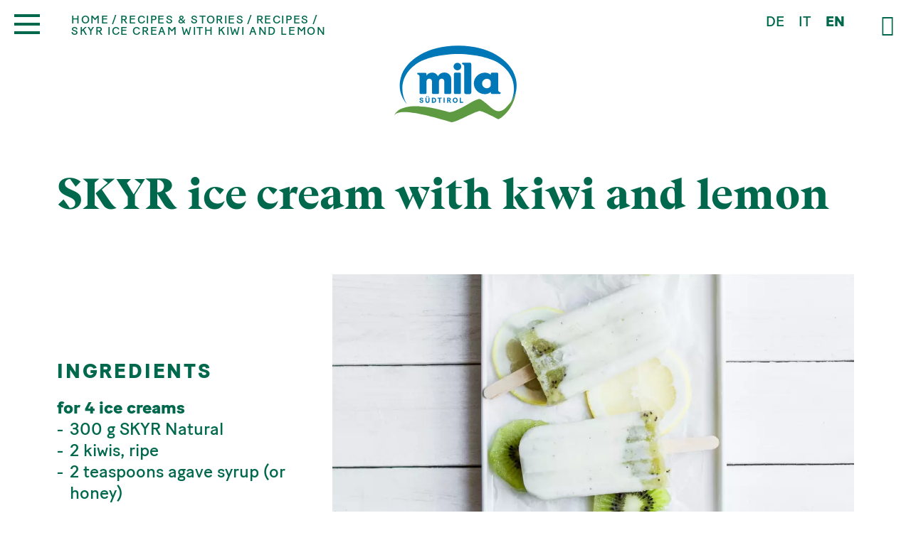

--- FILE ---
content_type: text/html; charset=utf-8
request_url: https://www.mila.it/en/recipes-stories/recipes/skyr-ice-cream-with-kiwi-and-lemon-46/
body_size: 9719
content:
<!DOCTYPE html><html lang="en" data-lang-id="3"><head> <meta charset="utf-8"> <meta http-equiv="X-UA-Compatible" content="IE=edge"> <meta name="viewport" content="width=device-width, initial-scale=1.0, maximum-scale=1"> <title>Ice cream with Mila SKYR, kiwi and lemon | Recipe</title><meta name="description" content="SKYR ice cream with kiwi and lemon - Mila quality products: alpine fresh milk ✓ great variety of products ✓ unique taste"><meta name="robots" content="index, follow"><link rel="alternate" hreflang="de" href="https://www.mila.it/rezepte-storys/rezepte/skyr-eis-mit-kiwi-und-zitrone-46/" /><link rel="alternate" hreflang="it" href="https://www.mila.it/it/ricette-storie/ricette/gelato-di-skyr-al-kiwi-e-limone-46/" /><link rel="alternate" hreflang="en" href="https://www.mila.it/en/recipes-stories/recipes/skyr-ice-cream-with-kiwi-and-lemon-46/" /><link rel="alternate" hreflang="x-default" href="https://www.mila.it/rezepte-storys/rezepte/skyr-eis-mit-kiwi-und-zitrone-46/" /><link rel="canonical" href="https://www.mila.it/en/recipes-stories/recipes/skyr-ice-cream-with-kiwi-and-lemon-46/" /> <meta property="og:url" content="https://www.mila.it/en/recipes-stories/recipes/skyr-ice-cream-with-kiwi-and-lemon-46/"/> <meta property="og:title" content="Ice cream with Mila SKYR, kiwi and lemon | Recipe"/> <meta property="og:description" content="SKYR ice cream with kiwi and lemon - Mila quality products: alpine fresh milk ✓ great variety of products ✓ unique taste"/> <meta property="og:type" content="Article"/> <meta name="twitter:card" content="summary_large_image"/> <meta property="og:image" content="https://www.mila.it/media/og_share/img-1094.jpg?ts=1704704503" /> <meta property="og:image:width" content="" /> <meta property="og:image:height" content="" /> <meta property="twitter:image" content="https://www.mila.it/media/og_share/img-1094.jpg?ts=1704704503" /> <meta name="image" content="https://www.mila.it/media/og_share/img-1094.jpg?ts=1704704503" /> <link rel="apple-touch-icon-precomposed" sizes="57x57" href="https://www.mila.it/resources/favicon/apple-touch-icon-57x57.png"/> <link rel="apple-touch-icon-precomposed" sizes="114x114" href="https://www.mila.it/resources/favicon/apple-touch-icon-114x114.png"/> <link rel="apple-touch-icon-precomposed" sizes="72x72" href="https://www.mila.it/resources/favicon/apple-touch-icon-72x72.png"/> <link rel="apple-touch-icon-precomposed" sizes="144x144" href="https://www.mila.it/resources/favicon/apple-touch-icon-144x144.png"/> <link rel="apple-touch-icon-precomposed" sizes="60x60" href="https://www.mila.it/resources/favicon/apple-touch-icon-60x60.png"/> <link rel="apple-touch-icon-precomposed" sizes="120x120" href="https://www.mila.it/resources/favicon/apple-touch-icon-120x120.png"/> <link rel="apple-touch-icon-precomposed" sizes="76x76" href="https://www.mila.it/resources/favicon/apple-touch-icon-76x76.png"/> <link rel="apple-touch-icon-precomposed" sizes="152x152" href="https://www.mila.it/resources/favicon/apple-touch-icon-152x152.png"/> <link rel="icon" type="image/png" href="https://www.mila.it/resources/favicon/favicon-196x196.png" sizes="196x196"/> <link rel="icon" type="image/png" href="https://www.mila.it/resources/favicon/favicon-96x96.png" sizes="96x96"/> <link rel="icon" type="image/png" href="https://www.mila.it/resources/favicon/favicon-32x32.png" sizes="32x32"/> <link rel="icon" type="image/png" href="https://www.mila.it/resources/favicon/favicon-16x16.png" sizes="16x16"/> <link rel="icon" type="image/png" href="https://www.mila.it/resources/favicon/favicon-128.png" sizes="128x128"/> <meta name="application-name" content="Mila"/> <meta name="format-detection" content="telephone=no"> <meta name="msapplication-TileColor" content="#FFFFFF"/> <meta name="msapplication-TileImage" content="https://www.mila.it/resources/favicon/mstile-144x144.png"/> <meta name="msapplication-square70x70logo" content="https://www.mila.it/resources/favicon/mstile-70x70.png"/> <meta name="msapplication-square150x150logo" content="https://www.mila.it/resources/favicon/mstile-150x150.png"/> <meta name="msapplication-wide310x150logo" content="https://www.mila.it/resources/favicon/mstile-310x150.png"/> <meta name="msapplication-square310x310logo" content="https://www.mila.it/resources/favicon/mstile-310x310.png"/> <meta name="geo.region" content="IT-BZ"/> <meta name="geo.placename" content="Bolzano"/> <meta name="geo.position" content="46.493792;11.381735"/> <meta name="ICBM" content="46.493792,11.381735"/> <meta name="msvalidate.01" content="B1742F21979A7D055E2E6C657B223FD0"/> <meta name="google-site-verification" content=""/> <link rel="stylesheet" href="https://www.mila.it/resources/dist/app.min1734109869.css" type="text/css" media="screen,print"/> <script class="_iub_cs_activate" type="text/plain" data-suppressedsrc="https://www.googletagmanager.com/gtag/js?id=UA-71635742-1" data-iub-purposes="2,3,4,5"></script> <script class="_iub_cs_activate-inline" type="text/plain" data-iub-purposes="2,3,4,5"> window.dataLayer = window.dataLayer || []; function gtag() { dataLayer.push(arguments); } gtag('js', new Date()); gtag('config', 'UA-71635742-1', {'anonymize_ip': true}); </script> <script class="_iub_cs_activate-inline" type="text/plain" data-iub-purposes="2,3,4,5"> !function (f, b, e, v, n, t, s) { if (f.fbq) return; n = f.fbq = function () { n.callMethod ? n.callMethod.apply(n, arguments) : n.queue.push(arguments) }; if (!f._fbq) f._fbq = n; n.push = n; n.loaded = !0; n.version = '2.0'; n.queue = []; t = b.createElement(e); t.async = !0; t.src = v; s = b.getElementsByTagName(e)[0]; s.parentNode.insertBefore(t, s) }(window, document, 'script', 'https://connect.facebook.net/en_US/fbevents.js'); fbq('init', '2378048765827296'); fbq('track', 'PageView'); </script> <script type="application/ld+json">[{"@context":"http:\/\/schema.org","@type":"Organization","image":"","url":"https:\/\/www.mila.it\/","name":"Mila LATTE MONTAGNA ALTO ADIGE Soc. Agr. Coop.","sameAs":["https:\/\/www.facebook.com\/milasuedtirol\/","https:\/\/www.instagram.com\/MilaSuedtirol\/","https:\/\/www.linkedin.com\/company\/bergmilch-s%C3%BCdtirol-latte-montagna-alto-adige","https:\/\/www.youtube.com\/c\/Mila-S%C3%BCdtirol-AltoAdige"],"contactPoint":[{"@type":"ContactPoint","contactType":"customer support","telephone":"+39 0471 451 111"}]}]</script><script type="application/ld+json">[{"@context":"http:\/\/schema.org","@type":"LocalBusiness","@id":"https:\/\/www.mila.it\/","url":"https:\/\/www.mila.it\/","name":"Mila LATTE MONTAGNA ALTO ADIGE Soc. Agr. Coop.","image":["https:\/\/www.mila.it\/media\/sitemap\/mila_werk_bozen.jpg?ts=1625643130"],"telephone":"+39 0471 451 111","address":{"streetAddress":"Via Innsbruck 43","addressLocality":"Bolzano","addressRegion":"South Tyrol","addressCountry":"IT","postalCode":"39100"},"geo":{"@type":"GeoCoordinates","latitude":"46.493792","longitude":"11.381735"}}]</script><script type="application/ld+json">[{"@context":"http:\/\/schema.org","@type":"BreadcrumbList","itemListElement":[{"@type":"ListItem","position":1,"item":{"@id":"https:\/\/www.mila.it\/en\/recipes-stories\/recipes\/skyr-ice-cream-with-kiwi-and-lemon-46\/","name":"SKYR ice cream with kiwi and lemon"}},{"@type":"ListItem","position":2,"item":{"@id":"\/en\/recipes-stories\/recipes\/","name":"Recipes"}},{"@type":"ListItem","position":3,"item":{"@id":"\/en\/recipes-stories\/","name":"Recipes &amp; stories"}}]}]</script> <script async src="https://www.googletagmanager.com/gtag/js?id=AW-10785224490"></script> <script class="_iub_cs_activate-inline" type="text/plain" data-iub-purposes="2,3,4,5"> window.dataLayer = window.dataLayer || []; function gtag() { dataLayer.push(arguments); } gtag('js', new Date()); gtag('config', 'AW-10785224490'); </script> <script class="_iub_cs_activate-inline" type="text/plain" data-iub-purposes="2,3,4,5"> gtag('event', 'conversion', {'send_to': 'AW-10785224490/QyRDCL7WmPoCEKru5ZYo'}); </script> <script src="https://www.google.com/recaptcha/api.js?&render=6LfTVCgaAAAAAD1BBKvzo6djohmA_CLYQ1v4GRwh" async></script> <script type='text/javascript'> function iubendaLanguageSwitch() { var menuToggler = document.querySelector('.cookieBannerLanguageSwitch .cookieBannerLanguageToggler'); menuToggler.onclick = function() { this.parentElement.classList.toggle('menu-open'); }; }</script><script type="text/javascript">var _iub = _iub || [];_iub.csConfiguration = {"enableCcpa":true,"countryDetection":true,"invalidateConsentWithoutLog":true,"consentOnContinuedBrowsing":false,"perPurposeConsent":true,"ccpaAcknowledgeOnDisplay":true,"lang":"de","siteId":2169251,"cookiePolicyId":95503218, "callback":{ "onReady":function(){iubendaLanguageSwitch() } }, "banner":{ "brandBackgroundColor":"none","brandTextColor":"black","acceptButtonDisplay":true,"customizeButtonDisplay":true,"acceptButtonColor":"#0073CE","acceptButtonCaptionColor":"white","customizeButtonColor":"#DADADA","customizeButtonCaptionColor":"#4D4D4D","rejectButtonDisplay":true,"rejectButtonColor":"#0073CE","rejectButtonCaptionColor":"white","position":"float-center","textColor":"black","backgroundColor":"white","backgroundOverlay":true,"html":"<div class=\"iubenda-cs-container\"> <div class=\"iubenda-cs-content\"> <div class=\"iubenda-cs-rationale\"> <div class=\"iubenda-banner-content iubenda-custom-content\" role=\"document\" tabindex=\"0\"> %{banner_content}</div> <div class=\"iubenda-cs-opt-group\"> <div class=\"iubenda-cs-opt-group-custom\"> <button class=\"iubenda-cs-customize-btn\" tabindex=\"0\" role=\"button\" aria-pressed=\"false\">Anpassen </button></div><div class=\"iubenda-cs-opt-group-consent\"><button class=\"iubenda-cs-reject-btn iubenda-cs-btn-primary\" tabindex=\"0\" role=\"button\" aria-pressed=\"false\">Ablehnen</button><button class=\"iubenda-cs-accept-btn iubenda-cs-btn-primary\" tabindex=\"0\" role=\"button\" aria-pressed=\"false\">Allen zustimmen</button></div></div> <div class=\"cookieBannerLanguageSwitch\"><div class=\"cookieBannerLanguageToggler\"><svg aria-hidden=\"true\" focusable=\"false\" data-prefix=\"fal\" data-icon=\"globe\" class=\"svg-inline--fa fa-globe fa-w-16\" role=\"img\" xmlns=\"http://www.w3.org/2000/svg\" viewBox=\"0 0 496 512\"><path fill=\"currentColor\" d=\"M248 8C111 8 0 119 0 256s111 248 248 248 248-111 248-248S385 8 248 8zm193.2 152h-82.5c-9-44.4-24.1-82.2-43.2-109.1 55 18.2 100.2 57.9 125.7 109.1zM336 256c0 22.9-1.6 44.2-4.3 64H164.3c-2.7-19.8-4.3-41.1-4.3-64s1.6-44.2 4.3-64h167.4c2.7 19.8 4.3 41.1 4.3 64zM248 40c26.9 0 61.4 44.1 78.1 120H169.9C186.6 84.1 221.1 40 248 40zm-67.5 10.9c-19 26.8-34.2 64.6-43.2 109.1H54.8c25.5-51.2 70.7-90.9 125.7-109.1zM32 256c0-22.3 3.4-43.8 9.7-64h90.5c-2.6 20.5-4.2 41.8-4.2 64s1.5 43.5 4.2 64H41.7c-6.3-20.2-9.7-41.7-9.7-64zm22.8 96h82.5c9 44.4 24.1 82.2 43.2 109.1-55-18.2-100.2-57.9-125.7-109.1zM248 472c-26.9 0-61.4-44.1-78.1-120h156.2c-16.7 75.9-51.2 120-78.1 120zm67.5-10.9c19-26.8 34.2-64.6 43.2-109.1h82.5c-25.5 51.2-70.7 90.9-125.7 109.1zM363.8 320c2.6-20.5 4.2-41.8 4.2-64s-1.5-43.5-4.2-64h90.5c6.3 20.2 9.7 41.7 9.7 64s-3.4 43.8-9.7 64h-90.5z\"></path></svg></div><div class=\"cookieBannerLanguageMenu\"><span class=\"active\">de</span><a href=\"https://www.mila.it/it/ricette-storie/ricette/gelato-di-skyr-al-kiwi-e-limone-46/\">it</a><a href=\"https://www.mila.it/en/recipes-stories/recipes/skyr-ice-cream-with-kiwi-and-lemon-46/\">en</a></div></div></div></div></div>" }};</script><script type="text/javascript" src="//cdn.iubenda.com/cs/ccpa/stub.js"></script><script type="text/javascript" src="//cdn.iubenda.com/cs/iubenda_cs.js" charset="UTF-8" async></script><script type="text/javascript"> var _iub = _iub || {}; _iub.cons_instructions = _iub.cons_instructions || []; _iub.cons_instructions.push( ["init", { api_key: "8t67Nbjkjha8nnOXGwF8xyJXBH7v2jBP" } ] ); </script> <script type="text/javascript" src="https://cdn.iubenda.com/cons/iubenda_cons.js" async></script></head><body class="loading"> <noscript> <img height="1" width="1" class="_iub_cs_activate" data-suppressedsrc="https://www.facebook.com/tr?id=2378048765827296&ev=PageView&noscript=1" data-iub-purposes="2,3,4,5"/> </noscript><header id="header" class="site-header is-default"> <div class="inner is-default"> <a href="/en/" class="logo is-default"> <img class="is-colored" title="Mila LATTE MONTAGNA ALTO ADIGE Soc. Agr. Coop." src="https://www.mila.it/resources/img/logo.svg?ts=1698231489" width="170" height="110" alt="logo.svg" /> </a> <ul class="languages menu"> <li> <a href="https://www.mila.it/rezepte-storys/rezepte/skyr-eis-mit-kiwi-und-zitrone-46/">de</a> </li> <li> <a href="https://www.mila.it/it/ricette-storie/ricette/gelato-di-skyr-al-kiwi-e-limone-46/">it</a> </li> <li class="active">en</li> </ul> <button type="button" class="search-toggle"> <i class="icomoon-search"></i> </button></div></header><button class="hamburger is-default" type="button"> <span class="lines"></span></button> <ul class="breadcrumbs is-default"> <li class="level-1"> <a href="/en/">Home</a> </li> <li class="level-2"> <a href="/en/recipes-stories/">Recipes &amp; stories</a> </li> <li class="level-3"> <a href="/en/recipes-stories/recipes/">Recipes</a> </li> <li class="level-4"> <span>SKYR ice cream with kiwi and lemon</span> </li> </ul> <div class="section-wrapper site-search"> <button type="button" class="close-button"> <i class="icomoon-close"></i> </button> <form action="/en/search/" method="get"> <div class="grid-container"> <h3 class="heading xlarge">Search</h3> <div class="grid-x grid-margin-x"> <div class="cell medium-8"> <input type="text" name="search" value="" placeholder="Enter search term..."> </div> <div class="cell medium-4"> <button class="button expanded" type="submit">search</button> </div> </div> </div> </form> </div><nav id="main-navigation" class="main-navigation"> <div class="image-bottom"> <img src="https://www.mila.it/resources/img/menu-bg.svg?ts=1633937483" width="1366" height="150" alt="menu-bg.svg" title="menu-bg.svg" /> </div> <div class="submenu-background is-active"></div> <div class="inner"> <div class="grid-container"> <div class="main-menu-container"> <ul class="main-menu menu vertical"> <li class=" has-submenu"> <div class="menu-item-wrapper"> <a href="/en/south-tyrolean-milk/">South Tyrolean Milk</a> <button class="submenu-toggle" type="button"> <i class="icomoon-down"></i> </button> </div> <div class="submenu-container "> <ul class="submenu"> <li> <a href="/en/south-tyrolean-milk/#-section-695"> <div class="icon"> <img src="https://www.mila.it/media/noeffect/mila-milch-suedtirol.svg?ts=1625667886" alt="mila-milch-suedtirol.svg" title="South Tyrol" width="300" height="300" /> </div> <span>South Tyrol</span> </a> </li> <li> <a href="/en/south-tyrolean-milk/#-section-700"> <div class="icon"> <img src="https://www.mila.it/media/noeffect/mila-milch-bergbauern.svg?ts=1625667853" alt="mila-milch-bergbauern.svg" title="farmers Mila" width="300" height="300" /> </div> <span>Mountain farmers</span> </a> </li> <li> <a href="/en/south-tyrolean-milk/#-section-703"> <div class="icon"> <img src="https://www.mila.it/media/noeffect/mila-milch-qualitaet.svg?ts=1625667908" alt="mila-milch-qualitaet.svg" title="quality" width="300" height="300" /> </div> <span>Quality</span> </a> </li> <li> <a href="/en/south-tyrolean-milk/#-section-706"> <div class="icon"> <img src="https://www.mila.it/media/noeffect/mila-milch-kuehe.svg?ts=1625667962" alt="mila-milch-kuehe.svg" title="South Tyrolean milk cows" width="300" height="300" /> </div> <span>Cows</span> </a> </li> <li> <a href="/en/south-tyrolean-milk/#-section-710"> <div class="icon"> <img src="https://www.mila.it/media/noeffect/mila-milch-heumilch.svg?ts=1625667874" alt="mila-milch-heumilch.svg" title="hay" width="300" height="300" /> </div> <span>Hay milk</span> </a> </li> </ul> </div> </li> <li class=" has-submenu"> <div class="menu-item-wrapper"> <a href="/en/cooperative/">Cooperative</a> <button class="submenu-toggle" type="button"> <i class="icomoon-down"></i> </button> </div> <div class="submenu-container "> <ul class="submenu"> <li> <a href="/en/cooperative/#-section-722"> <div class="icon"> <img src="https://www.mila.it/media/noeffect/mila-genossenschaft-philosophie.svg?ts=1625667789" alt="mila-genossenschaft-philosophie.svg" title="philosophy" width="300" height="300" /> </div> <span>Philosophy</span> </a> </li> <li> <a href="/en/cooperative/#-section-725"> <div class="icon"> <img src="https://www.mila.it/media/noeffect/mila-genossenschaft-standorte.svg?ts=1625667830" alt="mila-genossenschaft-standorte.svg" title="locations" width="300" height="300" /> </div> <span>Locations</span> </a> </li> <li> <a href="/en/cooperative/#-section-721"> <div class="icon"> <img src="https://www.mila.it/media/noeffect/mila-genossenschaft-geschichte.svg?ts=1625667704" alt="mila-genossenschaft-geschichte.svg" title="success story" width="300" height="300" /> </div> <span>History</span> </a> </li> </ul> </div> </li> <li class=" has-submenu"> <div class="menu-item-wrapper"> <a href="/en/products/">Products</a> <button class="submenu-toggle" type="button"> <i class="icomoon-down"></i> </button> </div> <div class="submenu-container "> <ul class="submenu"> <li> <a href="/en/products/product-overview/"> <div class="icon"> <img src="https://www.mila.it/media/noeffect/mila-produkte-produktsuche.svg?ts=1625667526" alt="mila-produkte-produktsuche.svg" title="product overview" width="300" height="300" /> </div> <span>Product overview</span> </a> </li> <li> <a href="/en/products/milk/"> <div class="icon"> <img src="https://www.mila.it/media/noeffect/mila-produkte-milch_1.svg?ts=1625667394" alt="mila-produkte-milch_1.svg" title="milk" width="300" height="300" /> </div> <span>Milk</span> </a> </li> <li> <a href="/en/products/yogurt/"> <div class="icon"> <img src="https://www.mila.it/media/noeffect/mila-produkte-joghurt_1.svg?ts=1625667440" alt="mila-produkte-joghurt_1.svg" title="yogurt" width="300" height="300" /> </div> <span>Yogurt</span> </a> </li> <li> <a href="/en/products/skyr/"> <div class="icon"> <img src="https://www.mila.it/media/noeffect/mila-produkte-skyr_1.svg?ts=1625667252" alt="mila-produkte-skyr_1.svg" title="Mila SKYR" width="300" height="300" /> </div> <span>SKYR</span> </a> </li> <li> <a href="/en/products/ripened-cheese/"> <div class="icon"> <img src="https://www.mila.it/media/noeffect/mila-produkte-kaese_1.svg?ts=1625667375" alt="mila-produkte-kaese_1.svg" title="ripened cheese" width="300" height="300" /> </div> <span>Ripened cheese</span> </a> </li> <li> <a href="/en/products/mozzarella-cream-cheese/"> <div class="icon"> <img src="https://www.mila.it/media/noeffect/mila-produkte-frischkaese_1.svg?ts=1633439463" alt="mila-produkte-frischkaese_1.svg" title="Mozzarella & cream cheese" width="300" height="300" /> </div> <span>Mozzarella & cream cheese</span> </a> </li> <li> <a href="/en/products/mascarpone/"> <div class="icon"> <img src="https://www.mila.it/media/noeffect/mila-produkte-mascarpone_1.svg?ts=1625667418" alt="mila-produkte-mascarpone_1.svg" title="mascarpone" width="300" height="300" /> </div> <span>Mascarpone</span> </a> </li> <li> <a href="/en/products/butter-cream/"> <div class="icon"> <img src="https://www.mila.it/media/noeffect/mila-produkte-butter-sahne.svg?ts=1625667491" alt="mila-produkte-butter-sahne.svg" title="butter & cream" width="300" height="300" /> </div> <span>Butter & cream</span> </a> </li> </ul> <div class="other-submenu-container"> <div class="label">discover all product lines</div> <ul class="other-submenu"> <li class="other-submenu-item"> <a href="/en/products/lactose-free/"> Lactose-free </a> <span>,&nbsp;</span> </li> <li class="other-submenu-item"> <a href="/en/products/goats-milk/"> Goat's milk </a> <span>,&nbsp;</span> </li> <li class="other-submenu-item"> <a href="/en/products/latteria-brunico/"> Latteria Brunico </a> </li> </ul> </div> </div> </li> <li class="is-active has-submenu"> <div class="menu-item-wrapper"> <a href="/en/recipes-stories/">Recipes & stories</a> <button class="submenu-toggle" type="button"> <i class="icomoon-down"></i> </button> </div> <div class="submenu-container is-active"> <ul class="submenu"> <li> <a href="/en/recipes-stories/recipes/"> <div class="icon"> <img src="https://www.mila.it/media/noeffect/mila-rezepte-storys-rezepte.svg?ts=1625667307" alt="mila-rezepte-storys-rezepte.svg" title="recipes" width="300" height="300" /> </div> <span>Recipes</span> </a> </li> <li> <a href="/en/recipes-stories/stories/"> <div class="icon"> <img src="https://www.mila.it/media/noeffect/mila-rezepte-storys-storys.svg?ts=1625667288" alt="mila-rezepte-storys-storys.svg" title="stories" width="300" height="300" /> </div> <span>Stories</span> </a> </li> </ul> </div> </li> <li class=" has-submenu"> <div class="menu-item-wrapper"> <a href="/en/responsibility/">Responsibility</a> <button class="submenu-toggle" type="button"> <i class="icomoon-down"></i> </button> </div> <div class="submenu-container "> <ul class="submenu"> <li> <a href="/en/responsibility/#-section-746"> <div class="icon"> <img src="https://www.mila.it/media/noeffect/mila-verantwortung-tier.svg?ts=1625667201" alt="mila-verantwortung-tier.svg" title="responsibility towards animals" width="300" height="300" /> </div> <span>Animals</span> </a> </li> <li> <a href="/en/responsibility/#-section-755"> <div class="icon"> <img src="https://www.mila.it/media/noeffect/mila-verantwortung-umwelt_1.svg?ts=1625667210" alt="mila-verantwortung-umwelt_1.svg" title="environmental responsibility" width="300" height="300" /> </div> <span>Environment</span> </a> </li> <li> <a href="/en/responsibility/#-section-750"> <div class="icon"> <img src="https://www.mila.it/media/noeffect/mila-verantwortung-mensch.svg?ts=1625667218" alt="mila-verantwortung-mensch.svg" title="responsibility towards humans" width="300" height="300" /> </div> <span>People</span> </a> </li> <li> <a href="/en/responsibility/#-section-754"> <div class="icon"> <img src="https://www.mila.it/media/noeffect/mila-verantwortung-gesellschaft.svg?ts=1625667194" alt="mila-verantwortung-gesellschaft.svg" title="responsibility towards society" width="300" height="300" /> </div> <span>Society</span> </a> </li> </ul> </div> </li> </ul> <ul class="secondary-menu menu vertical"> <li class=""> <a href="/en/news/">News</a> </li> <li class=""> <a href="/en/jobs-career/">Jobs & career</a> </li> <li class=""> <a href="/en/guided-tours/">Guided tours</a> </li> <li class=""> <a href="/en/shop-bistro/">Shop & bistro</a> </li> <li class=""> <a href="/en/contact/">Contact</a> </li> </ul> <div class="languages-container"> <ul class="languages menu"> <li> <a href="https://www.mila.it/rezepte-storys/rezepte/skyr-eis-mit-kiwi-und-zitrone-46/">de</a> </li> <li> <a href="https://www.mila.it/it/ricette-storie/ricette/gelato-di-skyr-al-kiwi-e-limone-46/">it</a> </li> <li class="active">en</li> </ul> <ul class="social-menu menu"> <li class="facebook"> <a href="https://www.facebook.com/milasuedtirol/" target="_blank" title="Facebook"> <i class="icomoon-facebook"></i> </a> </li> <li class="instagram"> <a href="https://www.instagram.com/MilaSuedtirol/" target="_blank" title="Instagram"> <i class="icomoon-instagram"></i> </a> </li> <li class="linkedin"> <a href="https://www.linkedin.com/company/bergmilch-s%C3%BCdtirol-latte-montagna-alto-adige" target="_blank" title="LinkedIn"> <i class="icomoon-linkedin"></i> </a> </li> <li class="youtube"> <a href="https://www.youtube.com/c/Mila-S%C3%BCdtirol-AltoAdige" target="_blank" title="Youtube"> <i class="icomoon-youtube"></i> </a> </li> </ul> </div> </div> </div> </div></nav><main id="main" class="site-main no-hero"> <div class="section-wrapper recipe-detail-section padding-large-top padding-large-bottom"> <div class="grid-container"> <header class="heading-container color-primary"> <h1 class="heading xlarge">SKYR ice cream with kiwi and lemon</h1> </header> <div class="grid-x grid-margin-x"> <div class="cell medium-4"> <div class="image-mobile"> <img src="data:image/svg+xml,%3Csvg xmlns='http://www.w3.org/2000/svg' viewBox='0 0 3 2' style='background:%23d7e5e1'%3E%3C/svg%3E" alt="img-1094.jpg" title="SKYR ice cream with kiwi and lemon" data-lazy="https://www.mila.it/media/image_small/img-1094.jpg?ts=1704704503" /> </div> <div class="ingredients-container color-primary"> <h3 class="heading small uppercase sans-serif heavy">Ingredients</h3> <div class="text"> <p><strong>for 4 ice creams</strong></p><ul><li>300 g SKYR Natural</li><li>2 kiwis, ripe&nbsp;</li><li>2 teaspoons agave syrup (or honey)</li></ul> </div> </div> </div> <div class="cell medium-8"> <div class="image"> <img src="data:image/svg+xml,%3Csvg xmlns='http://www.w3.org/2000/svg' viewBox='0 0 3 2' style='background:%23d7e5e1'%3E%3C/svg%3E" alt="img-1094.jpg" title="SKYR ice cream with kiwi and lemon" data-lazy="https://www.mila.it/media/image_medium/img-1094.jpg?ts=1704704503" /> </div> <div class="text-container"> <h3 class="heading small uppercase sans-serif heavy">Preparation</h3> <div class="text"> <p>Peel the kiwis and cut into pieces.</p><p>Mix the pulp with a tablespoon of SKYR Natural.</p><p>Stir everything and add the agave syrup.</p><p>Divide the mixture into 4 ice cream molds and fill up molds with kiwi juice.</p><p>Add the wooden stick and freeze the ice creams overnight before eating.</p><p>Store the ice creams in the freezer.</p> </div> </div> </div> </div> <div class="back-button"> <a class="link" href="/en/recipes-stories/recipes/#-recipe-46"> back </a> </div> </div></div><script type="application/ld+json">[{"@context":"https:\/\/schema.org\/","@type":"Recipe","name":"SKYR ice cream with kiwi and lemon","image":["https:\/\/www.mila.it\/media\/og_share\/img-1094.jpg?ts=1704704503"],"url":"https:\/\/www.mila.it\/","author":{"@type":"Person","name":"Stefano Cavada"},"datePublished":"2022-02-28 14:50:39","description":"","recipeIngredient":["<p><strong>for 4 ice creams<\/strong><\/p>\r\n<ul>\r\n<li>300 g SKYR Natural<\/li>\r\n<li>2 kiwis, ripe&nbsp;<\/li>\r\n<li>2 teaspoons agave syrup (or honey)<\/li>\r\n<\/ul>"],"recipeInstructions":["<p>Peel the kiwis and cut into pieces.<\/p>\r\n<p>Mix the pulp with a tablespoon of SKYR Natural.<\/p>\r\n<p>Stir everything and add the agave syrup.<\/p>\r\n<p>Divide the mixture into 4 ice cream molds and fill up molds with kiwi juice.<\/p>\r\n<p>Add the wooden stick and freeze the ice creams overnight before eating.<\/p>\r\n<p>Store the ice creams in the freezer.<\/p>"]}]</script> <div class="section-wrapper margin-bottom"> <div class="grid-container"> <div class="preview-box-horizontal"> <div class="grid-x"> <div class="cell large-7 medium-6"> <div class="image" style="background-image:url(&quot;data:image/svg+xml,%3Csvg xmlns='http://www.w3.org/2000/svg' viewBox='0 0 1 1' style='background:%23d7e5e1'%3E%3C/svg%3E&quot;);background-position:%;" data-lazy="https://www.mila.it/media/image_small/mila-rezepte-storys-5b.jpg?ts=1707989766"></div> </div> <div class="cell large-5 medium-6"> <div class="text-container background-default color-default-text"> <h2 class="heading small sans-serif uppercase">Story</h2> <h2 class="heading large">Stefano Cavada</h2> <a class="link" href="/en/recipes-stories/stories/stefano-cavada/" > read more </a> </div> </div> </div></div> </div> </div><div class="module-wrapper mod-12 " > <div class="section-wrapper sib-section" id="sib-section"> <div class="grid-container"> <header class="newsletter-header"> <div class="icon"> <img src="data:image/svg+xml,%3Csvg xmlns='http://www.w3.org/2000/svg' viewBox='0 0 1 1' style='background:%23d7e5e1'%3E%3C/svg%3E" width="300" height="300" data-lazy="https://www.mila.it/resources/img/icons/newsletter-icon.svg?ts=1633937483" alt="newsletter-icon.svg" title="newsletter-icon.svg" /> </div> <h2 class="heading large">Newsletter</h2> <div class="text"> <p>news from the Mila world</p> </div> </header> <link rel="stylesheet" href="https://sibforms.com/forms/end-form/build/sib-styles.css"> <div class="sib-form"> <div id="sib-form-container" class="sib-form-container"> <div id="error-message" class="sib-form-message-panel"> <div class="sib-form-message-panel__text sib-form-message-panel__text--center"> <svg viewBox="0 0 512 512" class="sib-icon sib-notification__icon"> <path d="M256 40c118.621 0 216 96.075 216 216 0 119.291-96.61 216-216 216-119.244 0-216-96.562-216-216 0-119.203 96.602-216 216-216m0-32C119.043 8 8 119.083 8 256c0 136.997 111.043 248 248 248s248-111.003 248-248C504 119.083 392.957 8 256 8zm-11.49 120h22.979c6.823 0 12.274 5.682 11.99 12.5l-7 168c-.268 6.428-5.556 11.5-11.99 11.5h-8.979c-6.433 0-11.722-5.073-11.99-11.5l-7-168c-.283-6.818 5.167-12.5 11.99-12.5zM256 340c-15.464 0-28 12.536-28 28s12.536 28 28 28 28-12.536 28-28-12.536-28-28-28z" /> </svg> <span class="sib-form-message-panel__inner-text">Registration failed. Please verify the inserted data and try again,</span> </div> </div> <div></div> <div id="success-message" class="sib-form-message-panel"> <div class="sib-form-message-panel__text sib-form-message-panel__text--center"> <svg viewBox="0 0 512 512" class="sib-icon sib-notification__icon"> <path d="M256 8C119.033 8 8 119.033 8 256s111.033 248 248 248 248-111.033 248-248S392.967 8 256 8zm0 464c-118.664 0-216-96.055-216-216 0-118.663 96.055-216 216-216 118.664 0 216 96.055 216 216 0 118.663-96.055 216-216 216zm141.63-274.961L217.15 376.071c-4.705 4.667-12.303 4.637-16.97-.068l-85.878-86.572c-4.667-4.705-4.637-12.303.068-16.97l8.52-8.451c4.705-4.667 12.303-4.637 16.97.068l68.976 69.533 163.441-162.13c4.705-4.667 12.303-4.637 16.97.068l8.451 8.52c4.668 4.705 4.637 12.303-.068 16.97z" /> </svg> <span class="sib-form-message-panel__inner-text">###sib.success###</span> </div> </div> <div></div> <div id="sib-container" class="sib-container--large sib-container--vertical"> <form id="sib-form" method="POST" action="https://6d03fe68.sibforms.com/serve/[base64]" data-type="subscription"> <div class="grid-x grid-margin-x"> <div class="cell large-2"> <div class="sib-select sib-form-block"> <div class="form__entry entry_block"> <div class="form__label-row "> <div class="entry__field"> <select class="input" id="ANREDE" name="ANREDE"> <option value="" disabled selected hidden>Salutation</option> <option class="sib-menu__item" value="5"> Mr. </option> <option class="sib-menu__item" value="6"> Ms. </option> </select> <i class="icomoon-down"></i> </div> </div> <label class="entry__error entry__error--primary"> </label> </div> </div> </div> <div class="cell large-3 medium-6"> <div class="sib-input sib-form-block"> <div class="form__entry entry_block"> <div class="form__label-row"> <div class="entry__field"> <input class="input" maxlength="200" type="text" name="VORNAME" autocomplete="off" id="sbi-from-firstName" placeholder="First name" data-required="true" required /> </div> </div> <label class="entry__error entry__error--primary"> </label> </div> </div> </div> <div class="cell large-3 medium-6"> <div class="sib-input sib-form-block"> <div class="form__entry entry_block"> <div class="form__label-row "> <div class="entry__field"> <input class="input" maxlength="200" type="text" id="sbi-from-lastName" name="NACHNAME" autocomplete="off" placeholder="Last name" data-required="true" required/> </div> </div> <label class="entry__error entry__error--primary"></label> </div> </div> </div> <div class="cell large-4"> <div class="sib-input sib-form-block"> <div class="form__entry entry_block"> <div class="form__label-row "> <div class="entry__field"> <input class="input" type="text" name="EMAIL" autocomplete="off" id="sbi-from-email" placeholder="E-mail address" data-required="true" required/> </div> </div> <label class="entry__error entry__error--primary"> </label> </div> </div> </div> </div> <input type="hidden" id="g-recaptcha-response" class="g-recaptcha-response" name="g-recaptcha-response" value=""/> <div class="sib-optin sib-form-block" data-required="true"> <div class="form__entry entry_mcq"> <div class="form__label-row "> <div class="custom-sib-checkbox entry__choice"> <label> <input type="checkbox" class="input_replaced" value="1" id="sbi-from-opt-in" name="OPT_IN" required/> <span class="checkbox"></span> I accept the <a href="/en/privacy-policy/" target="_blank">Privacy Policy</a> </label> </div> </div> <label class="entry__error entry__error--primary"> </label> </div> </div> <div class="sib-form-block"> <button class="sib-form-block__button sib-form-block__button-with-loader" form="sib-form" id="sib-form-button" type="submit"> <svg class="icon clickable__icon progress-indicator__icon sib-hide-loader-icon" viewBox="0 0 512 512"> <path d="M460.116 373.846l-20.823-12.022c-5.541-3.199-7.54-10.159-4.663-15.874 30.137-59.886 28.343-131.652-5.386-189.946-33.641-58.394-94.896-95.833-161.827-99.676C261.028 55.961 256 50.751 256 44.352V20.309c0-6.904 5.808-12.337 12.703-11.982 83.556 4.306 160.163 50.864 202.11 123.677 42.063 72.696 44.079 162.316 6.031 236.832-3.14 6.148-10.75 8.461-16.728 5.01z" /> </svg> <span>subscribe to our newsletter</span> </button> </div> <input type="text" name="email_address_check" value="" class="input--hidden"> <input type="hidden" name="locale" value="en"> </form> </div> </div> </div> <script type="text/javascript"> document.getElementById('sib-form-button').addEventListener('click', function(event) { event.preventDefault(); let email = document.getElementById('sbi-from-email').value, firstName = document.getElementById('sbi-from-firstName').value, lastName =document.getElementById('sbi-from-lastName').value, privacy = document.getElementById("sbi-from-opt-in").checked; if(email != "" && firstName != "" && lastName != "" && privacy == true){ const fullName =firstName + " " + lastName; _iub.cons_instructions.push(["submit", { consent: { subject: { email: email, full_name: fullName }, preferences: { newsletter: true }, legal_notices: [{ identifier: "privacy_policy", }, { identifier: 'cookie_policy', } ], proofs: [ { content: "{ \"full_name\": "+fullName+"}, \"email\": "+email+" }" } ] } }, { success: function(response) { console.log("success",response); }, error: function(response) { console.log("error",response); } } ]) } }); </script> <script> window.REQUIRED_CODE_ERROR_MESSAGE = 'Please select a country code'; window.EMAIL_INVALID_MESSAGE = window.SMS_INVALID_MESSAGE = "The information entered is not valid. Please check the field format and try again."; window.REQUIRED_ERROR_MESSAGE = "This field cannot be empty. "; window.GENERIC_INVALID_MESSAGE = "The information entered is not valid. Please check the field format and try again."; window.translation = { common: { selectedList: '{quantity} ###sib.lists_selected###', selectedLists: '{quantity} ###sib.lists_selected###' } }; var AUTOHIDE = Boolean(1); </script> <script src="https://sibforms.com/forms/end-form/build/main.js"></script> <script> document.getElementById('sib-form').addEventListener("submit", function(evt) { KreatifScript.initiators.pjaxRecaptchaInit(); }); </script> </div></div></div></main><footer id="footer" class="site-footer section-wrapper"> <div class="grid-container"> <div class="grid-x grid-margin-x"> <div class="cell medium-4 large-3"> <div class="footer-box"> <h4 class="heading">Mila</h4> P <a href="tel:+390471451111">+39 0471 451 111 </a> <br> E <a href="javascript:decryptUnicorn(vasb|zvyn.vg)">info<span class=unicorn><span>_at_</span></span>mila.it </a> <br> VAT: 01661820215 </div> </div> <div class="cell medium-8 large-3"> <div class="opening-hours"> <div class="footer-box"> <h4 class="heading">Mila Shop Bolzano</h4><p>MO&ndash;FR: 7.00 a.m.&ndash;7.00 p.m.<br />SA: 7.00 a.m.&ndash;12.30 p.m.<br />T +39 0471 451226</p> </div> <div class="footer-box"> <h4 class="heading">Mila Shop Brunico</h4><p>MO&ndash;FR: 7.00 a.m.&ndash;7.00 p.m.<br />SA: 7.00 a.m.&ndash;12.00 p.m.<br />T +39 0474 570184</p> </div> </div> </div> <div class="cell medium-8 large-3"> <div class="footer-box"> <h4 class="heading">More information</h4> <ul class="footer-menu info menu vertical"> <li class=""> <a href="/en/downloads/">Downloads</a> </li> <li class=""> <a href="/en/faq/">FAQ</a> </li> <li class=""> <a href="/en/vacation-on-a-mila-farm/">Vacation on a Mila farm</a> </li> </ul> </div> </div> <div class="cell medium-4 large-3"> <div class="footer-box footer-box-social"> <ul class="footer-social menu"> <li class="facebook"> <a href="https://www.facebook.com/milasuedtirol/" target="_blank" title="Facebook"> <i class="icomoon-facebook"></i> </a> </li> <li class="instagram"> <a href="https://www.instagram.com/MilaSuedtirol/" target="_blank" title="Instagram"> <i class="icomoon-instagram"></i> </a> </li> <li class="linkedin"> <a href="https://www.linkedin.com/company/bergmilch-s%C3%BCdtirol-latte-montagna-alto-adige" target="_blank" title="LinkedIn"> <i class="icomoon-linkedin"></i> </a> </li> <li class="youtube"> <a href="https://www.youtube.com/c/Mila-S%C3%BCdtirol-AltoAdige" target="_blank" title="Youtube"> <i class="icomoon-youtube"></i> </a> </li> </ul> <ul class="footer-menu legal menu vertical"> <li class=""> <a href="/en/legal-notice/">Legal notice</a> </li> <li class=""> <a href="/en/privacy/">Privacy</a> </li> <li class=""> <a href="/en/general-terms-and-conditions-of-sale/">General Terms and Conditions of Sale</a> </li> <li> <a class="iubenda-cs-preferences-link" href="javascript:;">Cookie Settings </a> </li> </ul> </div> </div> </div></div></footer><script>var rex = {"debug":0,"base_url":"https:\/\/www.mila.it\/","project":{"ajax_url":"https:\/\/www.mila.it\/index.php","iconpath":"https:\/\/www.mila.it\/resources\/img\/mapbox\/","mapbox_key":"pk.eyJ1IjoibWlsYXN1ZWR0aXJvbCIsImEiOiJja2h4aG40aDAyNnhkMnlwYjBoZGd3dXZmIn0.3qfCNIgOlG_gjY8BFPnueQ"},"currentPath":"https:\/\/www.mila.it\/en\/recipes-stories\/recipes\/skyr-ice-cream-with-kiwi-and-lemon-46\/","currentUrl":"https:\/\/www.mila.it\/en\/recipes-stories\/recipes\/skyr-ice-cream-with-kiwi-and-lemon-46\/","cookieBarSettings":{"langCode":"en","fallbackLangCode":"en","cookiePageURL":"\/en\/privacy-policy\/"},"recaptchaKey":"6LfTVCgaAAAAAD1BBKvzo6djohmA_CLYQ1v4GRwh"};</script><script async src="https://www.mila.it/resources/dist/app.min1700037965.js"></script></body></html>

--- FILE ---
content_type: text/html; charset=utf-8
request_url: https://www.google.com/recaptcha/api2/anchor?ar=1&k=6LfTVCgaAAAAAD1BBKvzo6djohmA_CLYQ1v4GRwh&co=aHR0cHM6Ly93d3cubWlsYS5pdDo0NDM.&hl=en&v=PoyoqOPhxBO7pBk68S4YbpHZ&size=invisible&anchor-ms=20000&execute-ms=30000&cb=c6drkj9cd11
body_size: 48495
content:
<!DOCTYPE HTML><html dir="ltr" lang="en"><head><meta http-equiv="Content-Type" content="text/html; charset=UTF-8">
<meta http-equiv="X-UA-Compatible" content="IE=edge">
<title>reCAPTCHA</title>
<style type="text/css">
/* cyrillic-ext */
@font-face {
  font-family: 'Roboto';
  font-style: normal;
  font-weight: 400;
  font-stretch: 100%;
  src: url(//fonts.gstatic.com/s/roboto/v48/KFO7CnqEu92Fr1ME7kSn66aGLdTylUAMa3GUBHMdazTgWw.woff2) format('woff2');
  unicode-range: U+0460-052F, U+1C80-1C8A, U+20B4, U+2DE0-2DFF, U+A640-A69F, U+FE2E-FE2F;
}
/* cyrillic */
@font-face {
  font-family: 'Roboto';
  font-style: normal;
  font-weight: 400;
  font-stretch: 100%;
  src: url(//fonts.gstatic.com/s/roboto/v48/KFO7CnqEu92Fr1ME7kSn66aGLdTylUAMa3iUBHMdazTgWw.woff2) format('woff2');
  unicode-range: U+0301, U+0400-045F, U+0490-0491, U+04B0-04B1, U+2116;
}
/* greek-ext */
@font-face {
  font-family: 'Roboto';
  font-style: normal;
  font-weight: 400;
  font-stretch: 100%;
  src: url(//fonts.gstatic.com/s/roboto/v48/KFO7CnqEu92Fr1ME7kSn66aGLdTylUAMa3CUBHMdazTgWw.woff2) format('woff2');
  unicode-range: U+1F00-1FFF;
}
/* greek */
@font-face {
  font-family: 'Roboto';
  font-style: normal;
  font-weight: 400;
  font-stretch: 100%;
  src: url(//fonts.gstatic.com/s/roboto/v48/KFO7CnqEu92Fr1ME7kSn66aGLdTylUAMa3-UBHMdazTgWw.woff2) format('woff2');
  unicode-range: U+0370-0377, U+037A-037F, U+0384-038A, U+038C, U+038E-03A1, U+03A3-03FF;
}
/* math */
@font-face {
  font-family: 'Roboto';
  font-style: normal;
  font-weight: 400;
  font-stretch: 100%;
  src: url(//fonts.gstatic.com/s/roboto/v48/KFO7CnqEu92Fr1ME7kSn66aGLdTylUAMawCUBHMdazTgWw.woff2) format('woff2');
  unicode-range: U+0302-0303, U+0305, U+0307-0308, U+0310, U+0312, U+0315, U+031A, U+0326-0327, U+032C, U+032F-0330, U+0332-0333, U+0338, U+033A, U+0346, U+034D, U+0391-03A1, U+03A3-03A9, U+03B1-03C9, U+03D1, U+03D5-03D6, U+03F0-03F1, U+03F4-03F5, U+2016-2017, U+2034-2038, U+203C, U+2040, U+2043, U+2047, U+2050, U+2057, U+205F, U+2070-2071, U+2074-208E, U+2090-209C, U+20D0-20DC, U+20E1, U+20E5-20EF, U+2100-2112, U+2114-2115, U+2117-2121, U+2123-214F, U+2190, U+2192, U+2194-21AE, U+21B0-21E5, U+21F1-21F2, U+21F4-2211, U+2213-2214, U+2216-22FF, U+2308-230B, U+2310, U+2319, U+231C-2321, U+2336-237A, U+237C, U+2395, U+239B-23B7, U+23D0, U+23DC-23E1, U+2474-2475, U+25AF, U+25B3, U+25B7, U+25BD, U+25C1, U+25CA, U+25CC, U+25FB, U+266D-266F, U+27C0-27FF, U+2900-2AFF, U+2B0E-2B11, U+2B30-2B4C, U+2BFE, U+3030, U+FF5B, U+FF5D, U+1D400-1D7FF, U+1EE00-1EEFF;
}
/* symbols */
@font-face {
  font-family: 'Roboto';
  font-style: normal;
  font-weight: 400;
  font-stretch: 100%;
  src: url(//fonts.gstatic.com/s/roboto/v48/KFO7CnqEu92Fr1ME7kSn66aGLdTylUAMaxKUBHMdazTgWw.woff2) format('woff2');
  unicode-range: U+0001-000C, U+000E-001F, U+007F-009F, U+20DD-20E0, U+20E2-20E4, U+2150-218F, U+2190, U+2192, U+2194-2199, U+21AF, U+21E6-21F0, U+21F3, U+2218-2219, U+2299, U+22C4-22C6, U+2300-243F, U+2440-244A, U+2460-24FF, U+25A0-27BF, U+2800-28FF, U+2921-2922, U+2981, U+29BF, U+29EB, U+2B00-2BFF, U+4DC0-4DFF, U+FFF9-FFFB, U+10140-1018E, U+10190-1019C, U+101A0, U+101D0-101FD, U+102E0-102FB, U+10E60-10E7E, U+1D2C0-1D2D3, U+1D2E0-1D37F, U+1F000-1F0FF, U+1F100-1F1AD, U+1F1E6-1F1FF, U+1F30D-1F30F, U+1F315, U+1F31C, U+1F31E, U+1F320-1F32C, U+1F336, U+1F378, U+1F37D, U+1F382, U+1F393-1F39F, U+1F3A7-1F3A8, U+1F3AC-1F3AF, U+1F3C2, U+1F3C4-1F3C6, U+1F3CA-1F3CE, U+1F3D4-1F3E0, U+1F3ED, U+1F3F1-1F3F3, U+1F3F5-1F3F7, U+1F408, U+1F415, U+1F41F, U+1F426, U+1F43F, U+1F441-1F442, U+1F444, U+1F446-1F449, U+1F44C-1F44E, U+1F453, U+1F46A, U+1F47D, U+1F4A3, U+1F4B0, U+1F4B3, U+1F4B9, U+1F4BB, U+1F4BF, U+1F4C8-1F4CB, U+1F4D6, U+1F4DA, U+1F4DF, U+1F4E3-1F4E6, U+1F4EA-1F4ED, U+1F4F7, U+1F4F9-1F4FB, U+1F4FD-1F4FE, U+1F503, U+1F507-1F50B, U+1F50D, U+1F512-1F513, U+1F53E-1F54A, U+1F54F-1F5FA, U+1F610, U+1F650-1F67F, U+1F687, U+1F68D, U+1F691, U+1F694, U+1F698, U+1F6AD, U+1F6B2, U+1F6B9-1F6BA, U+1F6BC, U+1F6C6-1F6CF, U+1F6D3-1F6D7, U+1F6E0-1F6EA, U+1F6F0-1F6F3, U+1F6F7-1F6FC, U+1F700-1F7FF, U+1F800-1F80B, U+1F810-1F847, U+1F850-1F859, U+1F860-1F887, U+1F890-1F8AD, U+1F8B0-1F8BB, U+1F8C0-1F8C1, U+1F900-1F90B, U+1F93B, U+1F946, U+1F984, U+1F996, U+1F9E9, U+1FA00-1FA6F, U+1FA70-1FA7C, U+1FA80-1FA89, U+1FA8F-1FAC6, U+1FACE-1FADC, U+1FADF-1FAE9, U+1FAF0-1FAF8, U+1FB00-1FBFF;
}
/* vietnamese */
@font-face {
  font-family: 'Roboto';
  font-style: normal;
  font-weight: 400;
  font-stretch: 100%;
  src: url(//fonts.gstatic.com/s/roboto/v48/KFO7CnqEu92Fr1ME7kSn66aGLdTylUAMa3OUBHMdazTgWw.woff2) format('woff2');
  unicode-range: U+0102-0103, U+0110-0111, U+0128-0129, U+0168-0169, U+01A0-01A1, U+01AF-01B0, U+0300-0301, U+0303-0304, U+0308-0309, U+0323, U+0329, U+1EA0-1EF9, U+20AB;
}
/* latin-ext */
@font-face {
  font-family: 'Roboto';
  font-style: normal;
  font-weight: 400;
  font-stretch: 100%;
  src: url(//fonts.gstatic.com/s/roboto/v48/KFO7CnqEu92Fr1ME7kSn66aGLdTylUAMa3KUBHMdazTgWw.woff2) format('woff2');
  unicode-range: U+0100-02BA, U+02BD-02C5, U+02C7-02CC, U+02CE-02D7, U+02DD-02FF, U+0304, U+0308, U+0329, U+1D00-1DBF, U+1E00-1E9F, U+1EF2-1EFF, U+2020, U+20A0-20AB, U+20AD-20C0, U+2113, U+2C60-2C7F, U+A720-A7FF;
}
/* latin */
@font-face {
  font-family: 'Roboto';
  font-style: normal;
  font-weight: 400;
  font-stretch: 100%;
  src: url(//fonts.gstatic.com/s/roboto/v48/KFO7CnqEu92Fr1ME7kSn66aGLdTylUAMa3yUBHMdazQ.woff2) format('woff2');
  unicode-range: U+0000-00FF, U+0131, U+0152-0153, U+02BB-02BC, U+02C6, U+02DA, U+02DC, U+0304, U+0308, U+0329, U+2000-206F, U+20AC, U+2122, U+2191, U+2193, U+2212, U+2215, U+FEFF, U+FFFD;
}
/* cyrillic-ext */
@font-face {
  font-family: 'Roboto';
  font-style: normal;
  font-weight: 500;
  font-stretch: 100%;
  src: url(//fonts.gstatic.com/s/roboto/v48/KFO7CnqEu92Fr1ME7kSn66aGLdTylUAMa3GUBHMdazTgWw.woff2) format('woff2');
  unicode-range: U+0460-052F, U+1C80-1C8A, U+20B4, U+2DE0-2DFF, U+A640-A69F, U+FE2E-FE2F;
}
/* cyrillic */
@font-face {
  font-family: 'Roboto';
  font-style: normal;
  font-weight: 500;
  font-stretch: 100%;
  src: url(//fonts.gstatic.com/s/roboto/v48/KFO7CnqEu92Fr1ME7kSn66aGLdTylUAMa3iUBHMdazTgWw.woff2) format('woff2');
  unicode-range: U+0301, U+0400-045F, U+0490-0491, U+04B0-04B1, U+2116;
}
/* greek-ext */
@font-face {
  font-family: 'Roboto';
  font-style: normal;
  font-weight: 500;
  font-stretch: 100%;
  src: url(//fonts.gstatic.com/s/roboto/v48/KFO7CnqEu92Fr1ME7kSn66aGLdTylUAMa3CUBHMdazTgWw.woff2) format('woff2');
  unicode-range: U+1F00-1FFF;
}
/* greek */
@font-face {
  font-family: 'Roboto';
  font-style: normal;
  font-weight: 500;
  font-stretch: 100%;
  src: url(//fonts.gstatic.com/s/roboto/v48/KFO7CnqEu92Fr1ME7kSn66aGLdTylUAMa3-UBHMdazTgWw.woff2) format('woff2');
  unicode-range: U+0370-0377, U+037A-037F, U+0384-038A, U+038C, U+038E-03A1, U+03A3-03FF;
}
/* math */
@font-face {
  font-family: 'Roboto';
  font-style: normal;
  font-weight: 500;
  font-stretch: 100%;
  src: url(//fonts.gstatic.com/s/roboto/v48/KFO7CnqEu92Fr1ME7kSn66aGLdTylUAMawCUBHMdazTgWw.woff2) format('woff2');
  unicode-range: U+0302-0303, U+0305, U+0307-0308, U+0310, U+0312, U+0315, U+031A, U+0326-0327, U+032C, U+032F-0330, U+0332-0333, U+0338, U+033A, U+0346, U+034D, U+0391-03A1, U+03A3-03A9, U+03B1-03C9, U+03D1, U+03D5-03D6, U+03F0-03F1, U+03F4-03F5, U+2016-2017, U+2034-2038, U+203C, U+2040, U+2043, U+2047, U+2050, U+2057, U+205F, U+2070-2071, U+2074-208E, U+2090-209C, U+20D0-20DC, U+20E1, U+20E5-20EF, U+2100-2112, U+2114-2115, U+2117-2121, U+2123-214F, U+2190, U+2192, U+2194-21AE, U+21B0-21E5, U+21F1-21F2, U+21F4-2211, U+2213-2214, U+2216-22FF, U+2308-230B, U+2310, U+2319, U+231C-2321, U+2336-237A, U+237C, U+2395, U+239B-23B7, U+23D0, U+23DC-23E1, U+2474-2475, U+25AF, U+25B3, U+25B7, U+25BD, U+25C1, U+25CA, U+25CC, U+25FB, U+266D-266F, U+27C0-27FF, U+2900-2AFF, U+2B0E-2B11, U+2B30-2B4C, U+2BFE, U+3030, U+FF5B, U+FF5D, U+1D400-1D7FF, U+1EE00-1EEFF;
}
/* symbols */
@font-face {
  font-family: 'Roboto';
  font-style: normal;
  font-weight: 500;
  font-stretch: 100%;
  src: url(//fonts.gstatic.com/s/roboto/v48/KFO7CnqEu92Fr1ME7kSn66aGLdTylUAMaxKUBHMdazTgWw.woff2) format('woff2');
  unicode-range: U+0001-000C, U+000E-001F, U+007F-009F, U+20DD-20E0, U+20E2-20E4, U+2150-218F, U+2190, U+2192, U+2194-2199, U+21AF, U+21E6-21F0, U+21F3, U+2218-2219, U+2299, U+22C4-22C6, U+2300-243F, U+2440-244A, U+2460-24FF, U+25A0-27BF, U+2800-28FF, U+2921-2922, U+2981, U+29BF, U+29EB, U+2B00-2BFF, U+4DC0-4DFF, U+FFF9-FFFB, U+10140-1018E, U+10190-1019C, U+101A0, U+101D0-101FD, U+102E0-102FB, U+10E60-10E7E, U+1D2C0-1D2D3, U+1D2E0-1D37F, U+1F000-1F0FF, U+1F100-1F1AD, U+1F1E6-1F1FF, U+1F30D-1F30F, U+1F315, U+1F31C, U+1F31E, U+1F320-1F32C, U+1F336, U+1F378, U+1F37D, U+1F382, U+1F393-1F39F, U+1F3A7-1F3A8, U+1F3AC-1F3AF, U+1F3C2, U+1F3C4-1F3C6, U+1F3CA-1F3CE, U+1F3D4-1F3E0, U+1F3ED, U+1F3F1-1F3F3, U+1F3F5-1F3F7, U+1F408, U+1F415, U+1F41F, U+1F426, U+1F43F, U+1F441-1F442, U+1F444, U+1F446-1F449, U+1F44C-1F44E, U+1F453, U+1F46A, U+1F47D, U+1F4A3, U+1F4B0, U+1F4B3, U+1F4B9, U+1F4BB, U+1F4BF, U+1F4C8-1F4CB, U+1F4D6, U+1F4DA, U+1F4DF, U+1F4E3-1F4E6, U+1F4EA-1F4ED, U+1F4F7, U+1F4F9-1F4FB, U+1F4FD-1F4FE, U+1F503, U+1F507-1F50B, U+1F50D, U+1F512-1F513, U+1F53E-1F54A, U+1F54F-1F5FA, U+1F610, U+1F650-1F67F, U+1F687, U+1F68D, U+1F691, U+1F694, U+1F698, U+1F6AD, U+1F6B2, U+1F6B9-1F6BA, U+1F6BC, U+1F6C6-1F6CF, U+1F6D3-1F6D7, U+1F6E0-1F6EA, U+1F6F0-1F6F3, U+1F6F7-1F6FC, U+1F700-1F7FF, U+1F800-1F80B, U+1F810-1F847, U+1F850-1F859, U+1F860-1F887, U+1F890-1F8AD, U+1F8B0-1F8BB, U+1F8C0-1F8C1, U+1F900-1F90B, U+1F93B, U+1F946, U+1F984, U+1F996, U+1F9E9, U+1FA00-1FA6F, U+1FA70-1FA7C, U+1FA80-1FA89, U+1FA8F-1FAC6, U+1FACE-1FADC, U+1FADF-1FAE9, U+1FAF0-1FAF8, U+1FB00-1FBFF;
}
/* vietnamese */
@font-face {
  font-family: 'Roboto';
  font-style: normal;
  font-weight: 500;
  font-stretch: 100%;
  src: url(//fonts.gstatic.com/s/roboto/v48/KFO7CnqEu92Fr1ME7kSn66aGLdTylUAMa3OUBHMdazTgWw.woff2) format('woff2');
  unicode-range: U+0102-0103, U+0110-0111, U+0128-0129, U+0168-0169, U+01A0-01A1, U+01AF-01B0, U+0300-0301, U+0303-0304, U+0308-0309, U+0323, U+0329, U+1EA0-1EF9, U+20AB;
}
/* latin-ext */
@font-face {
  font-family: 'Roboto';
  font-style: normal;
  font-weight: 500;
  font-stretch: 100%;
  src: url(//fonts.gstatic.com/s/roboto/v48/KFO7CnqEu92Fr1ME7kSn66aGLdTylUAMa3KUBHMdazTgWw.woff2) format('woff2');
  unicode-range: U+0100-02BA, U+02BD-02C5, U+02C7-02CC, U+02CE-02D7, U+02DD-02FF, U+0304, U+0308, U+0329, U+1D00-1DBF, U+1E00-1E9F, U+1EF2-1EFF, U+2020, U+20A0-20AB, U+20AD-20C0, U+2113, U+2C60-2C7F, U+A720-A7FF;
}
/* latin */
@font-face {
  font-family: 'Roboto';
  font-style: normal;
  font-weight: 500;
  font-stretch: 100%;
  src: url(//fonts.gstatic.com/s/roboto/v48/KFO7CnqEu92Fr1ME7kSn66aGLdTylUAMa3yUBHMdazQ.woff2) format('woff2');
  unicode-range: U+0000-00FF, U+0131, U+0152-0153, U+02BB-02BC, U+02C6, U+02DA, U+02DC, U+0304, U+0308, U+0329, U+2000-206F, U+20AC, U+2122, U+2191, U+2193, U+2212, U+2215, U+FEFF, U+FFFD;
}
/* cyrillic-ext */
@font-face {
  font-family: 'Roboto';
  font-style: normal;
  font-weight: 900;
  font-stretch: 100%;
  src: url(//fonts.gstatic.com/s/roboto/v48/KFO7CnqEu92Fr1ME7kSn66aGLdTylUAMa3GUBHMdazTgWw.woff2) format('woff2');
  unicode-range: U+0460-052F, U+1C80-1C8A, U+20B4, U+2DE0-2DFF, U+A640-A69F, U+FE2E-FE2F;
}
/* cyrillic */
@font-face {
  font-family: 'Roboto';
  font-style: normal;
  font-weight: 900;
  font-stretch: 100%;
  src: url(//fonts.gstatic.com/s/roboto/v48/KFO7CnqEu92Fr1ME7kSn66aGLdTylUAMa3iUBHMdazTgWw.woff2) format('woff2');
  unicode-range: U+0301, U+0400-045F, U+0490-0491, U+04B0-04B1, U+2116;
}
/* greek-ext */
@font-face {
  font-family: 'Roboto';
  font-style: normal;
  font-weight: 900;
  font-stretch: 100%;
  src: url(//fonts.gstatic.com/s/roboto/v48/KFO7CnqEu92Fr1ME7kSn66aGLdTylUAMa3CUBHMdazTgWw.woff2) format('woff2');
  unicode-range: U+1F00-1FFF;
}
/* greek */
@font-face {
  font-family: 'Roboto';
  font-style: normal;
  font-weight: 900;
  font-stretch: 100%;
  src: url(//fonts.gstatic.com/s/roboto/v48/KFO7CnqEu92Fr1ME7kSn66aGLdTylUAMa3-UBHMdazTgWw.woff2) format('woff2');
  unicode-range: U+0370-0377, U+037A-037F, U+0384-038A, U+038C, U+038E-03A1, U+03A3-03FF;
}
/* math */
@font-face {
  font-family: 'Roboto';
  font-style: normal;
  font-weight: 900;
  font-stretch: 100%;
  src: url(//fonts.gstatic.com/s/roboto/v48/KFO7CnqEu92Fr1ME7kSn66aGLdTylUAMawCUBHMdazTgWw.woff2) format('woff2');
  unicode-range: U+0302-0303, U+0305, U+0307-0308, U+0310, U+0312, U+0315, U+031A, U+0326-0327, U+032C, U+032F-0330, U+0332-0333, U+0338, U+033A, U+0346, U+034D, U+0391-03A1, U+03A3-03A9, U+03B1-03C9, U+03D1, U+03D5-03D6, U+03F0-03F1, U+03F4-03F5, U+2016-2017, U+2034-2038, U+203C, U+2040, U+2043, U+2047, U+2050, U+2057, U+205F, U+2070-2071, U+2074-208E, U+2090-209C, U+20D0-20DC, U+20E1, U+20E5-20EF, U+2100-2112, U+2114-2115, U+2117-2121, U+2123-214F, U+2190, U+2192, U+2194-21AE, U+21B0-21E5, U+21F1-21F2, U+21F4-2211, U+2213-2214, U+2216-22FF, U+2308-230B, U+2310, U+2319, U+231C-2321, U+2336-237A, U+237C, U+2395, U+239B-23B7, U+23D0, U+23DC-23E1, U+2474-2475, U+25AF, U+25B3, U+25B7, U+25BD, U+25C1, U+25CA, U+25CC, U+25FB, U+266D-266F, U+27C0-27FF, U+2900-2AFF, U+2B0E-2B11, U+2B30-2B4C, U+2BFE, U+3030, U+FF5B, U+FF5D, U+1D400-1D7FF, U+1EE00-1EEFF;
}
/* symbols */
@font-face {
  font-family: 'Roboto';
  font-style: normal;
  font-weight: 900;
  font-stretch: 100%;
  src: url(//fonts.gstatic.com/s/roboto/v48/KFO7CnqEu92Fr1ME7kSn66aGLdTylUAMaxKUBHMdazTgWw.woff2) format('woff2');
  unicode-range: U+0001-000C, U+000E-001F, U+007F-009F, U+20DD-20E0, U+20E2-20E4, U+2150-218F, U+2190, U+2192, U+2194-2199, U+21AF, U+21E6-21F0, U+21F3, U+2218-2219, U+2299, U+22C4-22C6, U+2300-243F, U+2440-244A, U+2460-24FF, U+25A0-27BF, U+2800-28FF, U+2921-2922, U+2981, U+29BF, U+29EB, U+2B00-2BFF, U+4DC0-4DFF, U+FFF9-FFFB, U+10140-1018E, U+10190-1019C, U+101A0, U+101D0-101FD, U+102E0-102FB, U+10E60-10E7E, U+1D2C0-1D2D3, U+1D2E0-1D37F, U+1F000-1F0FF, U+1F100-1F1AD, U+1F1E6-1F1FF, U+1F30D-1F30F, U+1F315, U+1F31C, U+1F31E, U+1F320-1F32C, U+1F336, U+1F378, U+1F37D, U+1F382, U+1F393-1F39F, U+1F3A7-1F3A8, U+1F3AC-1F3AF, U+1F3C2, U+1F3C4-1F3C6, U+1F3CA-1F3CE, U+1F3D4-1F3E0, U+1F3ED, U+1F3F1-1F3F3, U+1F3F5-1F3F7, U+1F408, U+1F415, U+1F41F, U+1F426, U+1F43F, U+1F441-1F442, U+1F444, U+1F446-1F449, U+1F44C-1F44E, U+1F453, U+1F46A, U+1F47D, U+1F4A3, U+1F4B0, U+1F4B3, U+1F4B9, U+1F4BB, U+1F4BF, U+1F4C8-1F4CB, U+1F4D6, U+1F4DA, U+1F4DF, U+1F4E3-1F4E6, U+1F4EA-1F4ED, U+1F4F7, U+1F4F9-1F4FB, U+1F4FD-1F4FE, U+1F503, U+1F507-1F50B, U+1F50D, U+1F512-1F513, U+1F53E-1F54A, U+1F54F-1F5FA, U+1F610, U+1F650-1F67F, U+1F687, U+1F68D, U+1F691, U+1F694, U+1F698, U+1F6AD, U+1F6B2, U+1F6B9-1F6BA, U+1F6BC, U+1F6C6-1F6CF, U+1F6D3-1F6D7, U+1F6E0-1F6EA, U+1F6F0-1F6F3, U+1F6F7-1F6FC, U+1F700-1F7FF, U+1F800-1F80B, U+1F810-1F847, U+1F850-1F859, U+1F860-1F887, U+1F890-1F8AD, U+1F8B0-1F8BB, U+1F8C0-1F8C1, U+1F900-1F90B, U+1F93B, U+1F946, U+1F984, U+1F996, U+1F9E9, U+1FA00-1FA6F, U+1FA70-1FA7C, U+1FA80-1FA89, U+1FA8F-1FAC6, U+1FACE-1FADC, U+1FADF-1FAE9, U+1FAF0-1FAF8, U+1FB00-1FBFF;
}
/* vietnamese */
@font-face {
  font-family: 'Roboto';
  font-style: normal;
  font-weight: 900;
  font-stretch: 100%;
  src: url(//fonts.gstatic.com/s/roboto/v48/KFO7CnqEu92Fr1ME7kSn66aGLdTylUAMa3OUBHMdazTgWw.woff2) format('woff2');
  unicode-range: U+0102-0103, U+0110-0111, U+0128-0129, U+0168-0169, U+01A0-01A1, U+01AF-01B0, U+0300-0301, U+0303-0304, U+0308-0309, U+0323, U+0329, U+1EA0-1EF9, U+20AB;
}
/* latin-ext */
@font-face {
  font-family: 'Roboto';
  font-style: normal;
  font-weight: 900;
  font-stretch: 100%;
  src: url(//fonts.gstatic.com/s/roboto/v48/KFO7CnqEu92Fr1ME7kSn66aGLdTylUAMa3KUBHMdazTgWw.woff2) format('woff2');
  unicode-range: U+0100-02BA, U+02BD-02C5, U+02C7-02CC, U+02CE-02D7, U+02DD-02FF, U+0304, U+0308, U+0329, U+1D00-1DBF, U+1E00-1E9F, U+1EF2-1EFF, U+2020, U+20A0-20AB, U+20AD-20C0, U+2113, U+2C60-2C7F, U+A720-A7FF;
}
/* latin */
@font-face {
  font-family: 'Roboto';
  font-style: normal;
  font-weight: 900;
  font-stretch: 100%;
  src: url(//fonts.gstatic.com/s/roboto/v48/KFO7CnqEu92Fr1ME7kSn66aGLdTylUAMa3yUBHMdazQ.woff2) format('woff2');
  unicode-range: U+0000-00FF, U+0131, U+0152-0153, U+02BB-02BC, U+02C6, U+02DA, U+02DC, U+0304, U+0308, U+0329, U+2000-206F, U+20AC, U+2122, U+2191, U+2193, U+2212, U+2215, U+FEFF, U+FFFD;
}

</style>
<link rel="stylesheet" type="text/css" href="https://www.gstatic.com/recaptcha/releases/PoyoqOPhxBO7pBk68S4YbpHZ/styles__ltr.css">
<script nonce="YyOwj4CNZGzm3p0F-3n6sw" type="text/javascript">window['__recaptcha_api'] = 'https://www.google.com/recaptcha/api2/';</script>
<script type="text/javascript" src="https://www.gstatic.com/recaptcha/releases/PoyoqOPhxBO7pBk68S4YbpHZ/recaptcha__en.js" nonce="YyOwj4CNZGzm3p0F-3n6sw">
      
    </script></head>
<body><div id="rc-anchor-alert" class="rc-anchor-alert"></div>
<input type="hidden" id="recaptcha-token" value="[base64]">
<script type="text/javascript" nonce="YyOwj4CNZGzm3p0F-3n6sw">
      recaptcha.anchor.Main.init("[\x22ainput\x22,[\x22bgdata\x22,\x22\x22,\[base64]/[base64]/[base64]/[base64]/[base64]/[base64]/KGcoTywyNTMsTy5PKSxVRyhPLEMpKTpnKE8sMjUzLEMpLE8pKSxsKSksTykpfSxieT1mdW5jdGlvbihDLE8sdSxsKXtmb3IobD0odT1SKEMpLDApO08+MDtPLS0pbD1sPDw4fFooQyk7ZyhDLHUsbCl9LFVHPWZ1bmN0aW9uKEMsTyl7Qy5pLmxlbmd0aD4xMDQ/[base64]/[base64]/[base64]/[base64]/[base64]/[base64]/[base64]\\u003d\x22,\[base64]\\u003d\x22,\[base64]/CocOywqrCjQ1/dsKhwqjCmg7CgxIRw6FkwrHDrsOiEStUw7oZwqLDgcO8w4FEKUTDk8ONDsONNcKdKXQEQxk6BsOPw40ZFAPCs8KEXcKLXcKcwqbCisOuwqptP8K1G8KEM1FMa8KpZMKwBsKsw5MXD8O1wqfDnsOlcFHDoUHDosKqLsKFwoI/w5LDiMOyw67Co8KqBWvDtMO4DVLDisK2w5DCtMKaXWLCjMK9b8KtwpMtwrrCkcK0dQXCqEZCesKXwr/CihzCt1NJdXLDlcOoW3HCjWrClcOnAjkiGGnDgQLCmcKdVwjDuW/DqcOuWMOlw6QKw7jDusOowpFww47DlRFNwp/CrAzCpD/Dg8OKw486SDTCucKgw6HCnxvDlcKLFcOTwrMGPMOIPFXCosKEwrTDiFzDk09kwoFvMk0iZkAdwpsUwq7Cs31aPsKpw4p0TMK8w7HChsONwqrDrQx2wqY0w6MDw5tyRBjDmTUeLsKWwozDiDPDiwVtLmPCvcO3KsO6w5vDjUbClGlCw4kDwr/[base64]/CgCnDpjLCnMK5SEjCtw7CjcKvAB1OcRMBYMKOw5ZVwqV0Mh3DoWZVw5vClipBwoTCpjnDjsOnZwxNwpQKfFUSw5xgZ8KbbsKXw4RoEsOEKzTCr15tIgHDh8OsD8KsXG0rUAjDi8OrK0jCuEbCkXXDlFw9wrbDg8O/ZMO8w5rDpcOxw6fDuFo+w5fCiyjDoCDCpTljw5QGw5jDvMOTwovDpcObbMKCw5DDg8OpwoXDsUJ2Uy3Cq8KPQcOkw5hXUkNKw4xlCEzDjcOow5TDsMO5H2LCsgDDgWDCvMOuwogXThzDt8Ojw55fw7HDqUYKAMKtw58kNjrDtFEQwq/CkcOuE8K3YcKHw6wOS8OBw5HDkMKkw5puRsOIw6XDtz1MGcKqwr/Ckn/[base64]/wrHDgE7DghnDqB1VH8OZw7PCrmpxfVvCu8KBEcKLw4opw6dswq/CqsK4JkwvE0tfH8KzcsOEDsOTT8OSfBFyOiVywqMkFcK8T8KxNsOGwpvDkcOBw74qw77DoEsWw58dw6PCv8KvSsKwOm8Swp3DpjEiYFVpPS46w64dYcKtw6LChDLCgVjDp2N9B8KYB8Kxw7/Cj8KvHC/CksKnA0TCnsOzRcKQUwIhZMOOwojDicKzwqLCpk/DscOPMcOXw6TDqMKxUMKDBsO0w4pRFE0Dw47CmQHCtsOFX2vCiVfCtFMgw4rDtgNiLsKdwrHCtmnCv05Iw6QXwqHCp33CvgDDoQbDtMKMKsOTw48LXsKgPVrDnMO5w5zDlFgWPMOowqrDk3zDlFFDN8OdQlTDncKxXC/Cry7DpMKFCMOCwoBhGT/[base64]/CrnlYwrgrP8O1eDY+QDUIdMKGw77DtsObwqnChcOiw6R7wpRwWzPDgsKxU0vCjwBJwpd1U8KowpLCqcKpw7fDosOYw5Qkwr0Rw5fDrcK/EcKOwrPDmWtIc0DCjsOkw4paw6oUwr82worCnAI5exxuIExhVcOUN8OqbcO/wpvCjcKBQcOMw7Zpwq9Bw58dGjzCrjMwXyHCjjrCjsKhw5PCsEhjUMOTw6bCk8K/ZcOnw4fCtWdew5LCvXEZw4hvF8K3K2/CiUNkacOUGcOGKsKew70VwoUjTcOOw4rCmsOrYnPDrcK4w57CksKYw7hCwqM8Xw0UwqbDhEcJLsKzdsKQQMKvw7QIUxrDjUZjP0pxwqLCl8Kew6xvUsK/AS5YDisWQcOnfiYyAMO2dsOqNkIFZ8Kbw5rCu8OowqjCs8KTZzzDr8K/wpbCtxMCwrB7wr/DkgfDqFXDkcK4wo/CiAUHXTAMwp5Ee0jCvXDCnWprB3lDK8KeVcKOwqLCukwYPyjCmsKvwpvCnQPDksKiw6jCqzdvw45IWsOJUAFUXMONfsOlw4PChiXCpwN4MTbCgsKUIjh8dWo/w5TCgsOgTcOWwopcw5AQRnN6I8OYeMKgw7LDksKsH8KgwpUcwo/DgwjDrsKpw47DvkBNwqZBw6PDpMKqLGwKKsOZIcKhUsOYwpB9w5IwKCLCgHQhSMO0wpoVwpzDsyvCoyTDjzbChMOQwqHCnsO2ShEXVcKQw57DqsK4w4LCvcOxLn/Ci1zDkcOpY8Oew7dXwofCscO5woV2w7BbXxkpwqzDj8O1BcOMwpkbwofDl2XDlBLCgcOhwqvDjcOfecKQwpoNwrTDscOcw5R1wrnDjDDDvQrDikYUwqbCpkvCrTROe8KtZsOVw61Kw4/[base64]/woQ2w6B7bVnCs8ONDcKOw4HDsVrDjitbw6vDtkjDn0jCgMO7w6zDsj8yQ2LDv8Ogwr1wwrZFKsKZdWTCm8KEwozDjEwLRF3ChsOhwrRRLEfCicOKwptZw5DDisO/enZRAcKiw7VTwqvDjMO2BMK5w6PDrMK1w6kbV11Ww4HCsxbCicKwwpTCjcKdMcOOwpPCuAhOw77DsyUFwrfClSkfw6sfw57DkFElwqIiw7XCjsOBczDDklnCnwXCrx4Ww5LDuVHDhjDDrVjCn8KZw4zCvlQ7TcOBw4DDog0VwpjDqB/DuRPCqsK4dMKnanHCgsKQw6jDrmDCqwYuwpwZwqPDrsK7KMKSXcORfsO3wrZQw5NDwqgRwpMaw4LDuH7DkcKtworDqcK4w5TDmcOTw75NJjLDuVxuw5YuEMOfw7ZNDcOkRBNSwrkJwrJKwr/Dn1XDvQvCgHDDsWUycStfF8KMUT7CncONwqRdMsO3O8OWwp7CvD7ChMO8X8Kvw4wbwosyGxExw49LwrMePMO2OsKyVlZjwr3DvcOUw5LCj8OJDMKpw6DDvsOjWMKbKWHDlBXDtDLCmUrDq8K5wr7Dg8OVw5TCmy1BIDYaf8K7w7TDtAVNw5VxfVTDiX/CosOswrTCjR/Dm3rCpMKLw7HDucK8w5/DjQY3UMO6e8KLHSzDnjTDon/DqMO/YDPCvy9iwr57w7LCicKdIF1WwogUw4vCvnDDn1rDuhbDlcOuUwbDsTUwJmAQw6pjw5fCgcOCVityw5gVQlAfRF0nHznCvcO+wrHDrnXDmEtSKBZGwq/DtEbDsgLCmsKZLHHDicKDeDDCi8KDLBMBFDhvAipiOkDDiTNSwqh3wqETCMOHX8KAw5XDkBZObsOBRWHCqsKVwozClsOFwoPDkcOuwo3DhA7Dr8KsbMKewqgWw4rCgW/Ds0TDpFAlw6RLVMOgN3XDgsK3w6lIU8KuLkPCuAdCw7jDqcOZUsKvwoN3C8OkwrxFecOAw7U6GMKHP8OCeyZ2worDgyHDqcOIcMKtwq/CusOlwodywpzCqmbCmMOdwpDCmF3Di8KFwq10w6bDgxFcw7plAXjDncOCwqLCvnEje8OnSMKoF0Vxfh/CksKAw7LCjsKawop5wrfDgMOsdjAbwqLCl0DDn8KlwqwfTMO9w43DjsOYIybDq8OZeFjDnxMfwovDnjk8w59Gwrksw7IGwpfDpMOTEsOuw6JoSU0PWsObwp98w5Q7UwNvJijDnVTCqk90w6bDjj11N1U8w55jw4/DtMOpb8Kzwo7DpsKlP8KmFcOewpFfw6jCklMHw50bwr40I8Olw77Dg8OjWXPDvsOIwpsAYcO/[base64]/DqHHDpMK9ecOawr/DkU7Dm8OMw5PClEcBw5/[base64]/[base64]/[base64]/CqC58wpRpNcKqaMO2wo/CqHXCm8OoV8KEw7YbEw/Dp8Olw5diw4xFw6LCt8O9dsKaXwF6RMKcw4nCu8OEwpAFMMO9w7bCjcKlanhGTcKaw7sHw7oNQsO8w4gow4w6QsOGw5srwrVNNcO7wqAqw4zDmhTDlkTCkMKjw7w6w6fCjDrDrw9SEcK0w6hLwrLClMKvw77CqTPDlsKDw48/XzHCv8Odw7nCnX3DhsOnwqHDqxDClMKRUMOkfHAYJF/DnTbDoMKBU8KrO8KEbGF1T2JMw4MGwr/ChcKqKcOPI8Kww75jcQRqwpd+PzvCjDkFaUbChmrCkMKBwrXCr8O7w4d9DU/Cl8Kgw5nDqGsjwqU+EMKmw53DjQXCpiJTNcO6w5g9bAF0WsKrCcKRHjbChg3CmT1gw5zCmHVHw4vDlV9jw5rDkUkZVR0uH3zCjsKBBxBvU8KZcBIjwpBYKTd9YlNzOyc7w4/DusO4wpzDp1jDvRhwwrQmw6rCqXHCkMOfw6geHS80DcOTw4LDjnJMw57CqcKsWErDiMObQMKPw60mwq3DuSAuZzJsA27CkGZ+F8KJwpYWw6luwopNwqTCrsODw412UEgXHsK4w78Rf8KeZ8KbDx/[base64]/Dl8O6w6BtRF4jMMO6w7x9AsKuwptOM20mOiLDnQUXVcOww7Y/wqLCvVHCisO2wrNJbMKuRmhXdQ0qwqnDgcKMQcKOw6TCnz9FajPCmFcOw4x3w4/CoDxGdjYwworCiCtBfmwUUsOOBcK9woozw5LDn1vCo3pGw6LDtyopw5LCpg4bNcKJwppdw5HDmMONw4zCt8K8GMO0w5HDikAAw4dPw6xJKMK6GcKcwrQcSMOAwqQ4wosfRMOEwowmHTrCicORwpU9w5s/QsKYHMOxwq7DkMO6fRdhUCzCqw7ChXPDksOsUMK9woDCgcO7MSQ6MBPCvC8OAhh/[base64]/DvcOOw4s0woVPw7HCuE3CisOuwrPCigHCnsOswoQHesKxUz7DksOIBsKuMMKow7XCtm3Cj8KgO8KKWBwrw7HDrMKXw5AaIMKhw5nCuSDDp8KGJcKiw4lyw7fCscOTwqzCgnJGw4Qgw53DmMOCIsK0w5LCkcKlaMO9HBFhw4pswr5/wqXDthTCocKhKR4ww4bDvMKgcQ5Fw4/[base64]/CvzXDj8OyLAjCnSTDpcKkcMKyLncCbF9vCHbClMKTw7kFwoddPAdCw5PCocKEwpXDiMKgw63DkR94KMKSJA/ChVVfwp7CgMKcfMOHwo/CugXDg8OLw7dhF8KIw7TDp8O3Pn4aTsKEw7zCpX4GYklHw5LDj8KwwpRMIgPDqsOtwrrCu8KmwqvDmQIOw5A7w5XDpw/DosO9TlpjH0JHw45vecOsw7V3dXPDt8KKwozDkFMGGMKtJ8Kkw54kw7tLBMK+CFzDqD4UZcKKw4QDwpUZXW5/wpISa2PCpzzDn8KXw7pNCcK+TUnDvMOqwpPCvB3Cv8OVw5vCpsOoc8O/JXrCocKhw7vCiigHe0DDhm7DhzbDo8KTXmBcAMK5PcOJNl46IBwqw5JjXg3DgURCAVthMcOTeSHDjsKdwpnDgA9EK8OxRHnCqwbDhsOsK05PwrZTG0fCg2QLw73DrBbDrsK+Bi7DscOHwplhHsOuWMOPPVbDkzYgwrfCmR/Co8Ojwq7DlcKYDB1Ewo1Sw7A+HcKcCcOewpjCo3hYw7LDoTZHw7DDglzCvAY7w403dcO0FsKVwqoAPQ7DmT4fc8K+AnfCmcKcw41awqBjw7M/wp/Dj8KWw4PDgm3DmnBxO8OQVid6ZFXCoUVVwqbCtgPCo8OSQR4nw483IkBcw4TDlsOmOWjCtmozS8OND8KEJMKCQ8OQwrFawpDCgClKPkPCmlDDqX/ClktKS8Kow71vUsKMEGwiwqnDi8KDN1VnecO7HMKjwovDtQTCli1yFl94w4DCnRTDlTHDplpOWAJKw4PDphLDo8KFwo1yw759AnFww7VhCEF0bcOWw4M/wpYHw5cDw5nDkcKrw7PCtyjDviXDlMKwRnlwTlDCkMOzwrHClEPCoA94SXXDs8O1WsKvw6c9BMOdw77DrsKmd8OrX8OYwq8Nw7tMw6FywrbCv1TDl2kaVcKsw6R4w7Q3Fn9twrkIwozDisKbw6vDmWFkX8KCw5jDqHRCwpXDs8OaVMOOV3jCpjfDiX/CqMKTcx/DtMOqKsOcw4FFDQc8dxfDmMOFRxLDrUs+KRReIXHClm7Dp8OwQcOWDsK2f0XDlw3CiATDjFRgwqk1A8OmRcONwr7Csk4RDVzCr8KgOgVlw7Bswop/w7sGbAcCwpEbGnvCu3TCrUxzwrrCuMKOwrplwqTDrMK+TnQsFcKxZcOwwodOa8Ojwp52OGQcw4LCvSI2aMOLVcKfGsOSwoBIX8Oww43CgQcDAQEgc8O1DsK1w70VYlHDlQ85F8Ozw6DDg1nDs2d0wpXDi1vCisKjw4/CmQsJDiVdBMOYw7wLMcKyw7HDkMKgwrfCjRVmw7ouL1BdRsOowo7Cpiw1JsK4w6PCqBpAQEXCnSFJGcKiL8OzFCnDucOuS8KcwrwBw4rDjx/ClhRUP1geL3zDu8OrHE/[base64]/DkGPCm2vDm8KSwpbDuMOpN8OJCcKfa3PDoFDCg8Ohw7LDv8KiPAvCjcOMU8KnwqjDiTjDjsKdYsKtHWxzRDwXMcKEwpPCmFvCjcOyLMOQwp/CmCTDgcKJwqM/woQBw4E7AsKJEA7DocKDw5fCr8O7wqsEw6c7fDjDtixGX8O3w77DrFLDrMOnL8OeesKBw5Fzw4LDkR3DiU15T8KmbcOuJWtNO8KcfsOywpw2OMOxS2DDgMK/w4/Du8OUSX/[base64]/SighwrTDvcOcGT8CQ0AbwpXCgsKmwrfCtcKHwrYYw5rClsKYw4twfcKhw7nDtcOGw7XCkgtsw7XCp8KAcsO4HMKUw4fDmMO+WMOyVBgeXhjDiTgww6AKwqnDgk/DhDHCq8OIw7jDiTLDo8O8Bh3DqD8ZwqotH8OcIR7DjF/CpGljGcO/BhbCnQhyw6zDkxwewpvCmVLDj2tCw59EL0B6wq88woUnXzbCtiZsSsOTw41VwpzDpcK3McOZY8KQw7TDucOnQHJOw4DDg8K2w6dvw47DqV/DnsOww7BqwpYbw7TDhsKMwq4zagPDuz9+wqtGw4DDicO+w6BIHk4Xwrlnw6rCuhPCjsKmwqEsw7lbw4U2MMOaw6jCl0xVwpsmDGMVw7XDoFjCszhSw60kwovCiV7CrhDDq8O/[base64]/Dr3nDkFTCjsO/wqdtwoxdwoDCp2V2DV4Iw7ZkWg3Chxk1dQHChTfCrE9oGjglPE3Dv8OeB8OZUMOPwpvCqXrDqcK+GcOiw4FoYMK/bkrCpcOkFU1vKcOnEhTDvsOScmHCgsKFw6rClsOmHcKCGsK9Vmd8IhrDn8KEKD3Cv8OCw4TCqsOTAjjCqThIEMKrIx/CicOJw4JzCsKRw4k/[base64]/wqnCrcOZw77DmcKfNsOEw73CvCPCoMOiwrnCvTUTFcKZw5dSw4ZgwqtfwoFOwpFPwr8vJ3FTR8KGecKiw4d0SMKfwrvDjsKmw6PDlsKpPcKLeUfDq8ODACIaEMKlITbDq8O6ecKOIVl1BMOuFFtawpHDjQIMBMKOw4Uqw7PCvMKOw7zCscKyw6DCux/Cml3ClMK3PgsCRDd9wo7CmVfDjnfCqDXDscK+w5YDwoJ7w7NKUE5mazjCmEI0wpUgw61+w7zCigDDsyDCrsKyP3N+w4/DpsOgw4nDngHCucKSRMOPw5FswrsHdBpZUsKSw4TDuMOdwoXCi8KsF8OFRBPCjAR7wpzCtsOCGsKxwpB0wq1uJsOXw4BTGGDCmMOLw7RxUsKZCyXDtMO6fxkAWFAiRlvCmmJeMVnDv8KNC09FcMOPUsOxw5vCpW/DrMOjw6cfw4PClD7Cp8KhOUXCocOkR8K8IXXDnWbDs0Vfwqg1w5JlwpTDiH/ClsKsZELCmMOCMmnDuwLDvUEUw5DDuScUw50ow7PCtUMzwoQDRsKlIsKuwobDjzcgw4PChMKBUMOGwp1/w5AWwpzDoA8DJV/CkzXCqcOpw4jCsEXDjXQ2NBkbFcO1w7MywoDDpcOrwrrDv03Duw4KwpVEQMKywqbDpMKfw4/Csz0awqVCKsKQwrXDhMO8fl5iwrxoDMKxY8K3w5N7RxzDnWgrw5nCr8KVc1kHX3vCs8KvVsOzwqvCj8OkMsK5w6p3BsO6W2vDvXjDsMOIa8OSw6vDn8Kfw41pHy8nw4V4SxzDtMOmw71nKwrDsjfCt8O+wpltZ25aw4/CugQ8wpo9JHPDu8OFw5jCh2ZOw7llwpDCrjDDlSVaw6DDoxPDisKYwrg8acK3wr/Dpn7Cin3Do8K6wqIMd2AAw50vwoI/[base64]/PMOubsK1W8Ojw6ZmFsK4w6BCUcO7w6ILwo1Nwronw7TCgcOgOsOmw6vCkBscwrlWw7oaRClnw6bDmMKFwrHDmBzCpcOVAMKCw6EQc8OYwrZXXWDChMOlwp/CpSLCtsK3HMKkwoHDimjClcOuwqIcwr/Dv25iBCUkfcKRw7BHwp/CgMKPS8ODwrLCjcKWwpXCj8OjAAohPMKSJ8O4XTsDBmPCnzJawrM6VBDDu8KcFsOMf8OewqAbw6/Cl2NZw6XCkcOjbcOpeyjDjsKLwocofSfCmsKPRUx7wrorZcOPw6EfwpTCiwHDlC/ChR/DiMKyAMKYwp3DjBbDi8KpwpjDl1VnGcKePcOnw6XDjkjCpsO6f8OGw4DCtMKVfwZhwqHDlyTDmC7DmFJPZcKra1l7FMK0w7nCmcO7V2zCjF/DpG7Ct8Ojw5tkwpNhWMOmw4/Cr8Ohw7F/[base64]/CvMKqT8OwckXCisOiw4zDi8OxWsKKw73ChcKDwoQiwpIDwpgrwqrCrMOQw5w5wojDsMKLw5bCth1KB8K0XcOwXmTDqEwTw63Cjn8tw4zDjzMzwoAcw73DrFvDoGMHOsKUwqdsDMOaOMKJEMOSwr4Aw4rCkC/Du8O0JEo9MR3DjkXCoBZqwrd2E8OtG3tabMOvwpfCqEt2wptFwo/CtjpIw7vDk2kjfRnCh8OmwoMgAMOfw47CnsOgwpdQLV3CsmAJBHkNHsOPdWNAAGzChsOEDB9mY3Rrw7/CosKgwr3DusONQlEuFsKQwq4swqELw6fChcO/IhLDmkJvXcOQAybCt8OYfR7Cu8OjB8KVw41Lwp/CnD3DsVPChFjCr2zDg0TDvMKuAzINw4N/w60HFsK4dMKCJn4OOwvCoAnDjxnCkVfDrHfDk8K6wp9LworDvsKID17DiCvClMK4ARnCm2LDkMKdw7U7NMKEGGcVw7bCokfDrzDDjcKgBMO/woTDnREyQV/CuhLDi3TCrHMPXBLDhMOpwqk9w6HDjsKVTT/CkTpuNEXDrsKww43DrmrDksKBAC/Dr8O3Gzplw4VIw5jDkcKWaGTCgsK5LjU+UcKMByHDphrDpsOsGULCphM5UsKZwr/Ci8OnVsOIw4/DqVtjwoszwoRxTnjCu8OjcMO2wpNPEFh9MjRjKsOdBidLXSLDvgoGNzpEwqDCkwfCjcKYw5nDvMOLw5cNPS3Ch8Ktw4QfZmXDiMORdiF2w4okR39jEsOWw5jCpcKFw4ITw5ILWn/CvUJMMsK6w4FiZcKUw5oWwoFhTsKvw7M1NSUdw5w/[base64]/CixLCnMKdCMOnw44bBG4ew5XCvhdNSATDjwEIXx0Rw6s7w4DDt8Omw4EzOjw7CRclwq3Dg0XCjns6M8KJPynDhcOvfQrDvgHDscKZQD9me8KIw5XDo2s3w57CtMO4WsOpw7PCk8OMw6VIw5XDj8K0fh/DoXdywqjCucKYw4FDIiDDs8KFJMKqw7MTTsOww7XDt8KXw7DCj8OnRcOgwrDDu8OcXAQvF1FXZTItwpMmFEJNBCIZLMKObsOLTFnClMOJCxRjw5nDsAzDo8KZC8OsUsOhwpnCjjgOQQYXw51KJ8Odw5seBMKAw6vClXHDrSEGw5fDh39Qw7BqDU5Cw4/CqMOtMWHDvsKCLcOhS8KfcMOewqfCrVbDl8O5K8O4NUjDiQrCnsKgw47CoQxPC8KOw58qJH1MWW/CrHV7V8Kxw6REwrk8YwrCpjjCvXARwopWwpHDu8KWwoLCpcOCJycZwr4bfMOeQncOBynCkHtNRBZSwo4RP11oVFMjU1RtWRRIw7dBEwDCvcK9ccOQwoXCrAXDrMOyQMOWXmEiwpbDkMKXWh0uwr0wNcKUw6HCnS3CjMKJd1fCv8KWw6fDtcOuw54mwr/[base64]/CkmPDmznCmMKJJDdKN8OXw57CjB/CnMK7wqHCiDoRDTzCjsKnwrDCjMOTwpfDuyFgwqrCisOUwr1pwqYLw4AGRnMrw4/Ck8KIXAbDpsOndj/[base64]/Y8KsBMKkb8KTFMOXw6nDgF7Cr3zDmk1iBsOuQMOoM8O2w6l0Iz9XwqVYIx4XQcKuPwFOHcK2W2k7w5zCuxQsPB9hMMOcwr9BUTjCr8K2A8Oaw6bCrwtXecKSw6UxKMOTADRswp1kTDzDrsOsScOZw6/DlETDikp9w4ZzZsOowp/[base64]/AMO7UDcQVCbDqMKYwpXCu1fCmMO+w5F4PsKEDMKswo4Xw5nDosKqXcKQw78Kw65Fw41pKFLDmA18wokmw5c5wpHDpMOGLsK/wrrDjA5+w4s7TcKhWw7Cqk5Qw4sAe2BIw7DDt210fcO6Y8OJVsO0BMOQSx3CmwLCnsKdG8KwOFbCtGLDgsKfLcOTw4FNZ8KiW8Kxw4nCmsOnwoBMO8OzwqHDvwnDgcOmwqvDvcKzPA4dIBrDmWrDmzQpFcK6RSjCscKyw6IJLwQCwrzCocKueS/CvXJGw47ClxFHbcKfe8OZwpJnwohPEyQ/wqHCmwHCgsKzB2wHXhoaCDzCosOvX2XDgDvCvBgZRMOXwo3DmsOyBgVGwp0QwqDCsgc+fVnClRcCwrJewrN+RW8UH8OLwoPCv8K/[base64]/DvcOLwoEtwrFywpkNOG7ClMKMF8K4DMOlWnbDumPDhsOPwpLDk3YSw4pXw43Ct8K9wptawqrDp8KEX8KvAsKnGcKEE2jCgG0kwrjDs2MSTwjCtcK1ekNBY8OkLsKjwrJcR1TCjsKJA8OALyzDqVbDlMKjw5zCujtawqUIw4JVw7nDv3DCiMK1Nk0BwpYmw7/DpcKQwqPDlMK5wrZbwobDt8KpwpfDp8KpwrPDgD/Ch21OPQVnwqvDmsKbw7AcSwcBXxrDmQMxE8KKw7Nhw7DDncKAw7LDh8O8w6cdw48kBcO4woE4w5pLPMK2wpXCh3jCt8Ofw5nDtcOYG8KLcMOZwppHO8OqYcOIUkjCucK9w6/DgS3CsMKVwr0Ywo7CvsKJwqjCknZ4wo/Dj8OAFsO6FsO/OcO0NsOSw4pVwrPCqsODw6XCo8Osw5PDpcOWasOjw6Ryw48gR8KZwrY2wp7DhVlcTVJUw6dFwp5aNCtPX8O6wqjChcKPw57CpwjCnCdhOcKFccO+aMKpw7jCvMOgDjLDoTZFGQXDlsOECsOacUgEcMOhO1XDuMOeAcKcwr/[base64]/Dv8KuUw1kAMKwTBkcwqpWTUPDksKJKcKLYwzDik3Cnn82MsOQwoYmVwwKO0TDssOXR2nCvMO4wr94eMKvw5HDqsOLc8KXesKBwpPDp8KQwoDCnEtcwqDCnsOWd8OmSMK4ZMKgI37CjGjDiMOJG8OhJSMfwq4/wqnDpWrCom85KsKdOkTCsXQvwqQaDWfDuw3Du0/Dn23DqMOSw63DhsOpwozCgTnDvHXDrMOvwqZdGsKUw7cqwq3CnxJJwp56IjHCunjDnMKHwrsFFWfCoAfDsMK2a0DDnHgQN10IwoUoNcKfw7/[base64]/CvcKYeFJiIsKVUVNUwrjDnsKFw7bChsKuIcOrEVF4TlAwbGVEd8OTQMKNwozCm8KJwqU7w4fCuMO4woYlYsONT8OwfsOPwok/w7zCjMO4wprDjcOmwpghZRDCrHjChsKCUSLCtcOmw6XCiQfCvHrCs8Kgw55gK8OSesOHw7XCuTjDsTZvwq/DocKxfsKuw6rDmMOUwqdLXsOrwonCo8OqbcO1w4VyZ8OTdi/CksO5w5bCnz1HwqXDscKMZU7DkVDDlcKiw6hOw6wnK8KCw7hCX8O7URnCoMKCAjPCnm3DgB9rX8OEZQ3DtA/[base64]/w5h0BMOTSRVdQMOzw7cLwobDs8KBw6Igw47DkhHDrADCosO0PXl7I8OmN8OoHUUKw4pswoxVw5g6wrEyw7zCsirDhcKLEcKQw4pLw4TCvcKrUcKEw6DDjit3Sw3CmwjCjsKAMMKTLMOcfBVnw5QTw7zClVwOwovDvHttasOcdU/Cr8OsdMOjZUYXEMOgw7lNw4wDw7/Chi/CgC47w4EzZgfChsOIwojCsMK3wqwSeD0Dw5dgwrTDiMO/w4spwoMLwpPCpGQew6BKw71Cw4wyw6x2w6LDl8KwEkDCh1NLw6l/[base64]/wr7Cq8K7w4DCtcKnw4/CqMK7wpNHfCkwwpPDmmjCqSNvS8KwY8KZwrTCjMOew5Ucwp3Ch8OHw7tbVSdjIClOwpUUw5nDhsOvScKmOAfCvcKlwpjCh8OFDMK/ccOBGMKgWMKqZU/DlADCuBHDtnTCnsOVHwvDjnbDv8Ktw4lowrjCjws0woHDscOEa8KnXUdxfngFw6FnZ8KtwqfDjnt+a8KnwrM1wrQMNHXCr3t8KGkdIWjCsT9LOQ3DgxbCgGpCwpjCjmFzw7vDq8K2bntUw6LCn8K2w5p/w4hiw7l9dcO3wr/[base64]/DtwBYXcOGVgnDjsOtVhHDgnbCiFbCisKfwoLCisK5JD/CiMOTBQcIwpQgFCV0w7w0WGTCnkLDnTshLMKPcsKjw5XDsknDn8OTw5XDt3jDrlDDvVjCtsKJw6l/w7ofA1wKG8KawonCvQ3Cj8OQwqPChx5TJ2d2Zx3Cl2N4w5nDripOwoFEdV7CmsKUw53DgsOGbXjCvRfClMKBTcO6Bzl3woHDuMO4w5/[base64]/DhTJ/wqnCssKyXCpUw7FIOMOTesOEw5NxP8OQZBxHHzBhwoV2SCfDlgLCr8OxQk3DusKgwqPDhsKYdgwLwqfCmcOaw7jCn2LCiwMlYTZcAMKrNsO4IcOHJsKzwpg6wr3Cn8O1DMKZdBjDsy4Cwq8SWcK0woHDn8KUwowswoRrNVjCjFPCmw/DonDDhCFIwr0IGgk6MX5+w4sVWcKVwp/DqkDCmcOJD33Dox7CpA/[base64]/CmRbCqMOGw5zCvCtabcKUwoDDiUBKFWjCgRYjwoRMKMKUAURBZivDpGQSwpUdwrzDqBLDu34IwpcAA2nCvF/Co8OpwqpERWTDlMKAwoXCpcOgw7YVacO5WSHDucKNRSI6wqdMTBhtdsKeDMKRK2jDlTEgV23Csy9Zw4FLMFjDs8OVEcOVwqvDq2nCjMOIw77CssKiNQcGwqHCncKrwqxAwr11JMKsF8O1asO0w6VcwpHDiAfCnsOtGRHCl2vCncKpfivCgsOjXsOrw6/[base64]/ChcOMw7I/T8KpfGESwr86AMOCHwonw53ChsKcwrvCjcK/w4ZJZcOJwqfDghbDlsKMbcK1C2rCjsOoVGfCjMKOwr1ywqvCuMOpw4wBMjbCscKGbjFvw4bCqgxMw7TDgBFbfV8lw5QXwpgaa8OwIy/DmnPCnsOYwofCtw5Fw6PCm8K7w4bCu8OqTcO/[base64]/CnGHCs27DrQpCWMKXwrjCrcKHw5nCriAKw6DDlcKWWCbCiMOew4rCr8OCcTIaw5HCkhAVYmQbw5/DicOewqTCmWxoBFfDpRrDo8KdLMKfMSRgw4vDg8KYCsKcwrc8w7B5w4nChxHCkn0WFzjDssK4dcKKw4Q4w7rDgV7DpwRKw67CvyPCosOMHQFtJjQZTWTDvCJ6w7TCmDbDrsOGw4nDgi/DtsOAasKww5HCj8OkOsO2F2DCqDI3JsO0ZE/CtMONZ8KsTMK9w4nCk8KHwplUwpvCo1LCqTF2W0lpW3/[base64]/CkMKfVmjCtcK6acK0XcO7wqhgcMKDX1Mkw47DrFLDrSIYw7M7UhoMw5dxwp3Cpn/CiSp8IBJ3w7fDi8KIw6wtwrsJP8O1w7l8wrrCq8OEw43DnT7CjcOOw4/CjmwcaR3DrMOQwqRhUMOwwrtww77CvjV9wrFSVQh6N8OGwoZGwrTCu8K4w7JFccKpCcOfcsKzMC0aw60Kw4HCnMOKwq/[base64]/wrrCuz3CsQFPaSrCoBfDpcKSw69UwpTDiRPCgAkew5nCk8KPw4DCswIfwqrDgWLCtcKbYMKow7vDocK/wr7DmmIywp1FwrXClcO0B8KgwpXCtDIcURNvasOrwr5AanMuwop5TsKRw4nClMO0GBfDvcOGRMKJBsOERHhxw57DtMKoSmbDlsKoNGzDh8KZbsKXwokpSzrCncK/wo/DksOeU8K2w6Acw4hqAREzKl9Xw5XCqsOAWm9+GcO1wo7Cm8OvwqJ+wrHDt1txHcK4w5ptARzCtcKVw53DpXbDtCnDiMKEw6V7RB9rw6UUw7XCl8Kaw7ZVwp7DrQYkwp7CosO3IH5nw480w6EPwqV1woQNN8Kyw5VeBDMKOU7DrBUaGwQVw4/[base64]/Cr1VFw5ciwowCwqd+c8OGQQFUSAIVwoVfcyrCqMOCZ8O0w6bDhcKlwqZFAhDDlUjDg3R4ZRLDnMO4OMKwwocKUsO0EcOTR8KEwrskVWM3KRvCqsK5w7VpwqPCocKBw58kwrtSwplNQ8K5wpAcecKxwpMePVTCrjxSdWvCvV/[base64]/CihZLJ1PClgzCnjjDp8OSw6LDocKPbXLDqFHDicOgIThNwpHCrGlDwrkSUMK9PMOASQx2wqNafcKXIlcEwp8IwqjDr8KJR8OHUxzCuSHCt0rDp0HCh8OEw47DocOewoxUGMOCAg1dew4wHQfDjh/[base64]/w7ITw5PCpcKLwrd8wotaMhNEEcO3w5Uzw7wASgLDn37CtcOBJC/Dh8OmwqrCtSLDpi5MchUaG23ConTDisOyd2UewpHDvMKhcTo+VMKdN3New5N1w49AZsOuw7rCg08YwoMzB2XDgwXDi8ODw54DGMORacOOw5AdTB7Co8KEwpHDncOMw5DClcKQIjTCrcKCRsO2w4E4JVFLBVfDkcOTw5fDmMObwpfDjDtRE3xMGizCtsK9cMOCDcKOw6/DjsOEwoN1U8OHQ8KUw6TDm8OKwqjCuQoRGcKmFQgGEMK0w7M8PsOBC8KHwpvCu8OjUTlYa3DDjsOcasKAEUgqU1nDmsO+NWZWPkcVwoNtw5VcBcOLwp9Fw6XDtXt9a2zCkcK2w5o6wpkHJwhEw5TDjcKdUsKbcT7DqcOTwpLDmsKfwqHDlcOvwq/CvzPCgsKMwr1+w7/Cq8O5LyPCrg8LKcKSwrLDisKIwoI4w4U+WMOjw7YMPsK8d8K5wrjDij5SwoXCnsO/CcKfwrtmWngUwpcww4fCpcOww7jCiCzCqMKndiDCnMKxwpfDtklIwpVfw6MxXMK3w59RwrzDul1qHD9+w5LDh2zCtiQAwqUhwqbDo8K/[base64]/[base64]/DnhcNZ8KDw73DhMKAS8OEw5Z9w60kwpjCiRhQw4lVIQtJUyUKCMOeEsKNwqRXwo/DkMKcwoV5HsKmwpZhCsKqwpwyEgECwqt4wqXCosO8cMOhwrHDo8Kmw7/ClcO3J1IrEyjCiDVhK8OMwpzDijPDlifDnCrCqsOtwqB0HCPDoCzCqMKoZcKaw54xw7Mpw4PCocOYwoJ+fD3CkT94cT44w43ChsKKU8OGw4nCnh5Qw7YCJynCi8O+dMOZGcKQSMK1w6zCsGVdw4/CtsKUwp8QworCjVfCscKBcMOTw45OwpvCrgDCikJoZxHCvcKyw5ZCZFjCu2nDqcKRY2HDkgsVMx7CqiPDh8Otw78iXB9uIsOQw7/ChEFdwpTCisORw65Bw6Zrw5RUwrY8BMKcwrTCkcO7wrMpCFZye8KNMkzDnMK2JMKfw5Icw6k9w5p+RlYkwpfDq8Okw6DDrnIEw4V/[base64]/[base64]/wo3DgGICwoQRZsKNw7vCmsO6esOMw4rCtFHDuXYAw6d2wprDhcO7wq9vJMKpw77DtMKkw4EcN8KtWcOZKkDCvyLCjcK/[base64]/CtjjDoSXCtylJScOnM3h8w4JYw4vDhcKew4rDpsOueGEIwrTDp3Vdw50ubgN0bmLCmU/CnFDCi8O0wp5lw6vDicOgwqFiPxJ5CcOMwqjCgTHDuGjCoMOcIsKGwpTCkkPCtcKiFMKkw4IPPEEPVcO+w4ZcAwDDscOiLMKew6/[base64]/[base64]/L23CkWHCp3gTwqDCuwjDklzDicKiU8OOwpgbwrfCnEzCoWjDpMOmBjXDqMOWccKzw63DonFUCHPCiMOXWkLCjXNlwqPDk8KRXW/Dt8OdwoxEwqMHOMKgC8KnYWzCv3LCkws9w5VHQVLCosKRw6LCjMOsw6HDmcO0w4ExwrRlwoHCucK9wpzCj8Ouwqxyw5rCmDDCt1JmwobDsMO3wq/Dj8KuwqfDtcKVJzHCisKrWxIGJMKAK8KgDi3CisOWw69JwovCk8Owwr3DrEhRGcKFMMKvwpLCisO+bhfCkkACw43CpMOmwprDoMKNwpZ/w6wrwrnDpsOgw4HDo8KjHsKObj/DqcKZI8KQdGbDncO6OkPCicKBZXTCncKnSsOkbMOTwrQhw6kIwpNvwrfDrxvCscOncMKsw57DlAzDpgQCBSXDq182VWPDvzTCvlbDry/DssODw7Fjw7LCvsOGwqACw4oiel4/wot7EMKrN8OjMcKPw5Iyw4ELwqPCjDvDiMO3VsKsw5/Do8OWw5xrWSrCmyHCucK0wpbDjCU5QhFHw4teE8KTwr5Fc8Olw6NswpJQXcOzahYGwr/[base64]/DvEs/[base64]/ClcOtwo3DtMKfw7rDoVl4KwIKYRxmPsKew5dGTlzDnsKeJcKlPCDCkzzClBbCsMOew5XCiinDicKZwp3DqsOCQcOPG8OAZlTCpGgQNcKhw5HDiMKqw4DDhcKLw6YtwpJxw5DClMKeSMKPw4/Clk/Cp8KeVFPDncOYwp0XOxrDvcKVccOsO8Kew5XCmcKNWETCrwHCsMKsw4cFwrM0w7dUJxguOi8vwqnCjkfDpx1/aTV2w6YGUzcHMsONOHdXw4cmPiMewqQBK8KENMKmIiPDhE/Dm8KVw7/DlV/CpcKpEzYvEUnCrsKgw5jDgMKNb8OwGcO3w4DCtEfDi8K6H3vCicO/B8OvwqfCgcOLeFrDhyPDl0DCu8OFccO2NcOJQ8O5w5QtL8O1w7zChcOPAnTCtyYDw7TCt38Ew5F/w5PDrMODw4kvFcK1wofDn2PCrULDisORcXVXU8Kqw6/DpcKWTXNow4LCkMKgwrZnNMOcwrfDhkxOw5DDsQwowp3Ckysfwrt6QMKjwpx+wppJEsK9OH7CtRoecsK9wqzDlsOFw4fCmsOtw4hnTzPCm8OawrbCh2hzecOYw5tjTMOdw7hUTsOXw6/DnQR/w6FgwovCjjhUecOSwpTDpcOkcMKOwpjDusO5dsO0wrXDhDR5YTIECxfCtsOGw6ZrK8OYKjhLw4rDl0jDswzDm3sYTcKRwpNARcKcwoNuw6XDoMO5amTDj8K+JFXCnlbDjMOjCcKRwpHCkwE2w5XCmMOrw67CgcKtwpHCtAI2McOIf3NPw4zDq8OkwrbDocKVwo/DusKvw4Ymw6ZeFsKrw5DDvUVUAlg5w6kQNcKEwrjCqsKrw641wp/DrsOTc8OgwpHCrMOCZyLDm8KiwqUKwo0ww6IEJ2hJwrkwJXFye8Kae0PCs3gtCCMuw7zCmMKZa8K7W8OOw4ENw4Z5w6TDo8K5wrDClMKRKBPCrwrDsjRERBLCo8O/woM5TzVXw5PCnQViwqjCiMK2dMOZwrc3woJ2wqAMwo96w4bDhGPCjQrDljzDowbCqjB2JcOwMMKDaHXDtSLDjVgxL8KOwonCucKgw6MTV8OkBsKTwoLCisKoD3XDr8KawrEPwrgfw7vChMOqbBHClsKnEMKqw4/CmsKTw7kZwrckCw3Du8KaXXTCqBDCpWorMRpURMKTw6PConIUL1HDu8O7P8OuPcKSHTQ9Flw7CFLDk0DDrcOpw6HCvcK0w6g4wr/DmkbDugnCh0LCtcKTw5jDj8OnwoUTw4o7GzwMaEx3wofCmn/DgHHCvRrCk8OQN2RzAV9lwohcwph6YsOfw5A6QifCicKZw5rDscOBK8OCNMKcw4HCq8Onw4bDr23DiMOyw5PDlMK1A2s2wp7CjcOWwqDDgCJHw7bDncOGw7/[base64]/[base64]/bcOIaMK/woJKTlwmwpfDsCILdcOkwrjCkiMbL8K0wo0zw5AfATdNw6tzIz81wqN2woAqUAEwwp/[base64]\x22],null,[\x22conf\x22,null,\x226LfTVCgaAAAAAD1BBKvzo6djohmA_CLYQ1v4GRwh\x22,0,null,null,null,1,[21,125,63,73,95,87,41,43,42,83,102,105,109,121],[1017145,913],0,null,null,null,null,0,null,0,null,700,1,null,0,\[base64]/76lBhnEnQkZnOKMAhmv8xEZ\x22,0,0,null,null,1,null,0,0,null,null,null,0],\x22https://www.mila.it:443\x22,null,[3,1,1],null,null,null,1,3600,[\x22https://www.google.com/intl/en/policies/privacy/\x22,\x22https://www.google.com/intl/en/policies/terms/\x22],\x22QMF6uz24aOckIG+a9OIEQtWPLMYjzB3CkxSxtq8aVPM\\u003d\x22,1,0,null,1,1769004435988,0,0,[246,203,92,67,190],null,[56,65,200],\x22RC-hpoNE0Yl-tfNvA\x22,null,null,null,null,null,\x220dAFcWeA4wDrnoW-n28EppsQ1fM7ezat_8hOUKAFD2l5CynR01cxx2hm9M-TKHJzxZFi3-Aa6yLwG5uZUgEqnmaOinQjLhH0ei-w\x22,1769087235819]");
    </script></body></html>

--- FILE ---
content_type: text/css
request_url: https://www.mila.it/resources/dist/app.min1734109869.css
body_size: 40256
content:
/*! normalize.css v8.0.0 | MIT License | github.com/necolas/normalize.css */html{line-height:1.15;-webkit-text-size-adjust:100%}body{margin:0}h1{font-size:2em;margin:0.67em 0}hr{-webkit-box-sizing:content-box;box-sizing:content-box;height:0;overflow:visible}pre{font-family:monospace, monospace;font-size:1em}a{background-color:transparent}abbr[title]{border-bottom:none;text-decoration:underline;-webkit-text-decoration:underline dotted;text-decoration:underline dotted}b,strong{font-weight:bolder}code,kbd,samp{font-family:monospace, monospace;font-size:1em}small{font-size:80%}sub,sup{font-size:75%;line-height:0;position:relative;vertical-align:baseline}sub{bottom:-0.25em}sup{top:-0.5em}img{border-style:none}button,input,optgroup,select,textarea{font-family:inherit;font-size:100%;line-height:1.15;margin:0}button,input{overflow:visible}button,select{text-transform:none}button,[type="button"],[type="reset"],[type="submit"]{-webkit-appearance:button}button::-moz-focus-inner,[type="button"]::-moz-focus-inner,[type="reset"]::-moz-focus-inner,[type="submit"]::-moz-focus-inner{border-style:none;padding:0}button:-moz-focusring,[type="button"]:-moz-focusring,[type="reset"]:-moz-focusring,[type="submit"]:-moz-focusring{outline:1px dotted ButtonText}fieldset{padding:0.35em 0.75em 0.625em}legend{-webkit-box-sizing:border-box;box-sizing:border-box;color:inherit;display:table;max-width:100%;padding:0;white-space:normal}progress{vertical-align:baseline}textarea{overflow:auto}[type="checkbox"],[type="radio"]{-webkit-box-sizing:border-box;box-sizing:border-box;padding:0}[type="number"]::-webkit-inner-spin-button,[type="number"]::-webkit-outer-spin-button{height:auto}[type="search"]{-webkit-appearance:textfield;outline-offset:-2px}[type="search"]::-webkit-search-decoration{-webkit-appearance:none}::-webkit-file-upload-button{-webkit-appearance:button;font:inherit}details{display:block}summary{display:list-item}template{display:none}[hidden]{display:none}.foundation-mq{font-family:"small=0em&medium=40em&large=64em&xlarge=75em&xxlarge=90em"}html{-webkit-box-sizing:border-box;box-sizing:border-box;font-size:100%}*,*::before,*::after{-webkit-box-sizing:inherit;box-sizing:inherit}body{margin:0;padding:0;background:#fff;font-family:"Baton Turbo",sans-serif;font-weight:400;line-height:1.2;color:#000;-webkit-font-smoothing:antialiased;-moz-osx-font-smoothing:grayscale}img{display:inline-block;vertical-align:middle;max-width:100%;height:auto;-ms-interpolation-mode:bicubic}textarea{height:auto;min-height:50px;border-radius:0}select{-webkit-box-sizing:border-box;box-sizing:border-box;width:100%;border-radius:0}.map_canvas img,.map_canvas embed,.map_canvas object,.mqa-display img,.mqa-display embed,.mqa-display object{max-width:none !important}button{padding:0;-webkit-appearance:none;-moz-appearance:none;appearance:none;border:0;border-radius:0;background:transparent;line-height:1;cursor:auto}[data-whatinput='mouse'] button{outline:0}pre{overflow:auto}button,input,optgroup,select,textarea{font-family:inherit}.is-visible{display:block !important}.is-hidden{display:none !important}.grid-container{padding-right:.625rem;padding-left:.625rem;max-width:75rem;margin-left:auto;margin-right:auto}@media print, screen and (min-width: 40em){.grid-container{padding-right:.9375rem;padding-left:.9375rem}}@media print, screen and (min-width: 64em){.grid-container{padding-right:1.25rem;padding-left:1.25rem}}.grid-container.fluid{padding-right:.625rem;padding-left:.625rem;max-width:100%;margin-left:auto;margin-right:auto}@media print, screen and (min-width: 40em){.grid-container.fluid{padding-right:.9375rem;padding-left:.9375rem}}@media print, screen and (min-width: 64em){.grid-container.fluid{padding-right:1.25rem;padding-left:1.25rem}}.grid-container.full{padding-right:0;padding-left:0;max-width:100%;margin-left:auto;margin-right:auto}.grid-x{display:-webkit-box;display:-webkit-flex;display:-ms-flexbox;display:flex;-webkit-box-orient:horizontal;-webkit-box-direction:normal;-webkit-flex-flow:row wrap;-ms-flex-flow:row wrap;flex-flow:row wrap}.cell{-webkit-box-flex:0;-webkit-flex:0 0 auto;-ms-flex:0 0 auto;flex:0 0 auto;min-height:0px;min-width:0px;width:100%}.cell.auto{-webkit-box-flex:1;-webkit-flex:1 1 0px;-ms-flex:1 1 0px;flex:1 1 0px}.cell.shrink{-webkit-box-flex:0;-webkit-flex:0 0 auto;-ms-flex:0 0 auto;flex:0 0 auto}.grid-x>.auto{width:auto}.grid-x>.shrink{width:auto}.grid-x>.small-shrink,.grid-x>.small-full,.grid-x>.small-1,.grid-x>.small-2,.grid-x>.small-3,.grid-x>.small-4,.grid-x>.small-5,.grid-x>.small-6,.grid-x>.small-7,.grid-x>.small-8,.grid-x>.small-9,.grid-x>.small-10,.grid-x>.small-11,.grid-x>.small-12{-webkit-flex-basis:auto;-ms-flex-preferred-size:auto;flex-basis:auto}@media print, screen and (min-width: 40em){.grid-x>.medium-shrink,.grid-x>.medium-full,.grid-x>.medium-1,.grid-x>.medium-2,.grid-x>.medium-3,.grid-x>.medium-4,.grid-x>.medium-5,.grid-x>.medium-6,.grid-x>.medium-7,.grid-x>.medium-8,.grid-x>.medium-9,.grid-x>.medium-10,.grid-x>.medium-11,.grid-x>.medium-12{-webkit-flex-basis:auto;-ms-flex-preferred-size:auto;flex-basis:auto}}@media print, screen and (min-width: 64em){.grid-x>.large-shrink,.grid-x>.large-full,.grid-x>.large-1,.grid-x>.large-2,.grid-x>.large-3,.grid-x>.large-4,.grid-x>.large-5,.grid-x>.large-6,.grid-x>.large-7,.grid-x>.large-8,.grid-x>.large-9,.grid-x>.large-10,.grid-x>.large-11,.grid-x>.large-12{-webkit-flex-basis:auto;-ms-flex-preferred-size:auto;flex-basis:auto}}@media screen and (min-width: 75em){.grid-x>.xlarge-shrink,.grid-x>.xlarge-full,.grid-x>.xlarge-1,.grid-x>.xlarge-2,.grid-x>.xlarge-3,.grid-x>.xlarge-4,.grid-x>.xlarge-5,.grid-x>.xlarge-6,.grid-x>.xlarge-7,.grid-x>.xlarge-8,.grid-x>.xlarge-9,.grid-x>.xlarge-10,.grid-x>.xlarge-11,.grid-x>.xlarge-12{-webkit-flex-basis:auto;-ms-flex-preferred-size:auto;flex-basis:auto}}@media screen and (min-width: 90em){.grid-x>.xxlarge-shrink,.grid-x>.xxlarge-full,.grid-x>.xxlarge-1,.grid-x>.xxlarge-2,.grid-x>.xxlarge-3,.grid-x>.xxlarge-4,.grid-x>.xxlarge-5,.grid-x>.xxlarge-6,.grid-x>.xxlarge-7,.grid-x>.xxlarge-8,.grid-x>.xxlarge-9,.grid-x>.xxlarge-10,.grid-x>.xxlarge-11,.grid-x>.xxlarge-12{-webkit-flex-basis:auto;-ms-flex-preferred-size:auto;flex-basis:auto}}.grid-x>.small-1,.grid-x>.small-2,.grid-x>.small-3,.grid-x>.small-4,.grid-x>.small-5,.grid-x>.small-6,.grid-x>.small-7,.grid-x>.small-8,.grid-x>.small-9,.grid-x>.small-10,.grid-x>.small-11,.grid-x>.small-12{-webkit-box-flex:0;-webkit-flex:0 0 auto;-ms-flex:0 0 auto;flex:0 0 auto}.grid-x>.small-1{width:8.3333333333%}.grid-x>.small-2{width:16.6666666667%}.grid-x>.small-3{width:25%}.grid-x>.small-4{width:33.3333333333%}.grid-x>.small-5{width:41.6666666667%}.grid-x>.small-6{width:50%}.grid-x>.small-7{width:58.3333333333%}.grid-x>.small-8{width:66.6666666667%}.grid-x>.small-9{width:75%}.grid-x>.small-10{width:83.3333333333%}.grid-x>.small-11{width:91.6666666667%}.grid-x>.small-12{width:100%}@media print, screen and (min-width: 40em){.grid-x>.medium-auto{-webkit-box-flex:1;-webkit-flex:1 1 0px;-ms-flex:1 1 0px;flex:1 1 0px;width:auto}.grid-x>.medium-shrink,.grid-x>.medium-1,.grid-x>.medium-2,.grid-x>.medium-3,.grid-x>.medium-4,.grid-x>.medium-5,.grid-x>.medium-6,.grid-x>.medium-7,.grid-x>.medium-8,.grid-x>.medium-9,.grid-x>.medium-10,.grid-x>.medium-11,.grid-x>.medium-12{-webkit-box-flex:0;-webkit-flex:0 0 auto;-ms-flex:0 0 auto;flex:0 0 auto}.grid-x>.medium-shrink{width:auto}.grid-x>.medium-1{width:8.3333333333%}.grid-x>.medium-2{width:16.6666666667%}.grid-x>.medium-3{width:25%}.grid-x>.medium-4{width:33.3333333333%}.grid-x>.medium-5{width:41.6666666667%}.grid-x>.medium-6{width:50%}.grid-x>.medium-7{width:58.3333333333%}.grid-x>.medium-8{width:66.6666666667%}.grid-x>.medium-9{width:75%}.grid-x>.medium-10{width:83.3333333333%}.grid-x>.medium-11{width:91.6666666667%}.grid-x>.medium-12{width:100%}}@media print, screen and (min-width: 64em){.grid-x>.large-auto{-webkit-box-flex:1;-webkit-flex:1 1 0px;-ms-flex:1 1 0px;flex:1 1 0px;width:auto}.grid-x>.large-shrink,.grid-x>.large-1,.grid-x>.large-2,.grid-x>.large-3,.grid-x>.large-4,.grid-x>.large-5,.grid-x>.large-6,.grid-x>.large-7,.grid-x>.large-8,.grid-x>.large-9,.grid-x>.large-10,.grid-x>.large-11,.grid-x>.large-12{-webkit-box-flex:0;-webkit-flex:0 0 auto;-ms-flex:0 0 auto;flex:0 0 auto}.grid-x>.large-shrink{width:auto}.grid-x>.large-1{width:8.3333333333%}.grid-x>.large-2{width:16.6666666667%}.grid-x>.large-3{width:25%}.grid-x>.large-4{width:33.3333333333%}.grid-x>.large-5{width:41.6666666667%}.grid-x>.large-6{width:50%}.grid-x>.large-7{width:58.3333333333%}.grid-x>.large-8{width:66.6666666667%}.grid-x>.large-9{width:75%}.grid-x>.large-10{width:83.3333333333%}.grid-x>.large-11{width:91.6666666667%}.grid-x>.large-12{width:100%}}@media screen and (min-width: 75em){.grid-x>.xlarge-auto{-webkit-box-flex:1;-webkit-flex:1 1 0px;-ms-flex:1 1 0px;flex:1 1 0px;width:auto}.grid-x>.xlarge-shrink,.grid-x>.xlarge-1,.grid-x>.xlarge-2,.grid-x>.xlarge-3,.grid-x>.xlarge-4,.grid-x>.xlarge-5,.grid-x>.xlarge-6,.grid-x>.xlarge-7,.grid-x>.xlarge-8,.grid-x>.xlarge-9,.grid-x>.xlarge-10,.grid-x>.xlarge-11,.grid-x>.xlarge-12{-webkit-box-flex:0;-webkit-flex:0 0 auto;-ms-flex:0 0 auto;flex:0 0 auto}.grid-x>.xlarge-shrink{width:auto}.grid-x>.xlarge-1{width:8.3333333333%}.grid-x>.xlarge-2{width:16.6666666667%}.grid-x>.xlarge-3{width:25%}.grid-x>.xlarge-4{width:33.3333333333%}.grid-x>.xlarge-5{width:41.6666666667%}.grid-x>.xlarge-6{width:50%}.grid-x>.xlarge-7{width:58.3333333333%}.grid-x>.xlarge-8{width:66.6666666667%}.grid-x>.xlarge-9{width:75%}.grid-x>.xlarge-10{width:83.3333333333%}.grid-x>.xlarge-11{width:91.6666666667%}.grid-x>.xlarge-12{width:100%}}@media screen and (min-width: 90em){.grid-x>.xxlarge-auto{-webkit-box-flex:1;-webkit-flex:1 1 0px;-ms-flex:1 1 0px;flex:1 1 0px;width:auto}.grid-x>.xxlarge-shrink,.grid-x>.xxlarge-1,.grid-x>.xxlarge-2,.grid-x>.xxlarge-3,.grid-x>.xxlarge-4,.grid-x>.xxlarge-5,.grid-x>.xxlarge-6,.grid-x>.xxlarge-7,.grid-x>.xxlarge-8,.grid-x>.xxlarge-9,.grid-x>.xxlarge-10,.grid-x>.xxlarge-11,.grid-x>.xxlarge-12{-webkit-box-flex:0;-webkit-flex:0 0 auto;-ms-flex:0 0 auto;flex:0 0 auto}.grid-x>.xxlarge-shrink{width:auto}.grid-x>.xxlarge-1{width:8.3333333333%}.grid-x>.xxlarge-2{width:16.6666666667%}.grid-x>.xxlarge-3{width:25%}.grid-x>.xxlarge-4{width:33.3333333333%}.grid-x>.xxlarge-5{width:41.6666666667%}.grid-x>.xxlarge-6{width:50%}.grid-x>.xxlarge-7{width:58.3333333333%}.grid-x>.xxlarge-8{width:66.6666666667%}.grid-x>.xxlarge-9{width:75%}.grid-x>.xxlarge-10{width:83.3333333333%}.grid-x>.xxlarge-11{width:91.6666666667%}.grid-x>.xxlarge-12{width:100%}}.grid-margin-x:not(.grid-x)>.cell{width:auto}.grid-margin-y:not(.grid-y)>.cell{height:auto}.grid-margin-x{margin-left:-.625rem;margin-right:-.625rem}@media print, screen and (min-width: 40em){.grid-margin-x{margin-left:-.9375rem;margin-right:-.9375rem}}@media print, screen and (min-width: 64em){.grid-margin-x{margin-left:-1.25rem;margin-right:-1.25rem}}.grid-margin-x>.cell{width:calc(100% - 1.25rem);margin-left:.625rem;margin-right:.625rem}@media print, screen and (min-width: 40em){.grid-margin-x>.cell{width:calc(100% - 1.875rem);margin-left:.9375rem;margin-right:.9375rem}}@media print, screen and (min-width: 64em){.grid-margin-x>.cell{width:calc(100% - 2.5rem);margin-left:1.25rem;margin-right:1.25rem}}.grid-margin-x>.auto{width:auto}.grid-margin-x>.shrink{width:auto}.grid-margin-x>.small-1{width:calc(8.3333333333% - 1.25rem)}.grid-margin-x>.small-2{width:calc(16.6666666667% - 1.25rem)}.grid-margin-x>.small-3{width:calc(25% - 1.25rem)}.grid-margin-x>.small-4{width:calc(33.3333333333% - 1.25rem)}.grid-margin-x>.small-5{width:calc(41.6666666667% - 1.25rem)}.grid-margin-x>.small-6{width:calc(50% - 1.25rem)}.grid-margin-x>.small-7{width:calc(58.3333333333% - 1.25rem)}.grid-margin-x>.small-8{width:calc(66.6666666667% - 1.25rem)}.grid-margin-x>.small-9{width:calc(75% - 1.25rem)}.grid-margin-x>.small-10{width:calc(83.3333333333% - 1.25rem)}.grid-margin-x>.small-11{width:calc(91.6666666667% - 1.25rem)}.grid-margin-x>.small-12{width:calc(100% - 1.25rem)}@media print, screen and (min-width: 40em){.grid-margin-x>.auto{width:auto}.grid-margin-x>.shrink{width:auto}.grid-margin-x>.small-1{width:calc(8.3333333333% - 1.875rem)}.grid-margin-x>.small-2{width:calc(16.6666666667% - 1.875rem)}.grid-margin-x>.small-3{width:calc(25% - 1.875rem)}.grid-margin-x>.small-4{width:calc(33.3333333333% - 1.875rem)}.grid-margin-x>.small-5{width:calc(41.6666666667% - 1.875rem)}.grid-margin-x>.small-6{width:calc(50% - 1.875rem)}.grid-margin-x>.small-7{width:calc(58.3333333333% - 1.875rem)}.grid-margin-x>.small-8{width:calc(66.6666666667% - 1.875rem)}.grid-margin-x>.small-9{width:calc(75% - 1.875rem)}.grid-margin-x>.small-10{width:calc(83.3333333333% - 1.875rem)}.grid-margin-x>.small-11{width:calc(91.6666666667% - 1.875rem)}.grid-margin-x>.small-12{width:calc(100% - 1.875rem)}.grid-margin-x>.medium-auto{width:auto}.grid-margin-x>.medium-shrink{width:auto}.grid-margin-x>.medium-1{width:calc(8.3333333333% - 1.875rem)}.grid-margin-x>.medium-2{width:calc(16.6666666667% - 1.875rem)}.grid-margin-x>.medium-3{width:calc(25% - 1.875rem)}.grid-margin-x>.medium-4{width:calc(33.3333333333% - 1.875rem)}.grid-margin-x>.medium-5{width:calc(41.6666666667% - 1.875rem)}.grid-margin-x>.medium-6{width:calc(50% - 1.875rem)}.grid-margin-x>.medium-7{width:calc(58.3333333333% - 1.875rem)}.grid-margin-x>.medium-8{width:calc(66.6666666667% - 1.875rem)}.grid-margin-x>.medium-9{width:calc(75% - 1.875rem)}.grid-margin-x>.medium-10{width:calc(83.3333333333% - 1.875rem)}.grid-margin-x>.medium-11{width:calc(91.6666666667% - 1.875rem)}.grid-margin-x>.medium-12{width:calc(100% - 1.875rem)}}@media print, screen and (min-width: 64em){.grid-margin-x>.auto{width:auto}.grid-margin-x>.shrink{width:auto}.grid-margin-x>.small-1{width:calc(8.3333333333% - 2.5rem)}.grid-margin-x>.small-2{width:calc(16.6666666667% - 2.5rem)}.grid-margin-x>.small-3{width:calc(25% - 2.5rem)}.grid-margin-x>.small-4{width:calc(33.3333333333% - 2.5rem)}.grid-margin-x>.small-5{width:calc(41.6666666667% - 2.5rem)}.grid-margin-x>.small-6{width:calc(50% - 2.5rem)}.grid-margin-x>.small-7{width:calc(58.3333333333% - 2.5rem)}.grid-margin-x>.small-8{width:calc(66.6666666667% - 2.5rem)}.grid-margin-x>.small-9{width:calc(75% - 2.5rem)}.grid-margin-x>.small-10{width:calc(83.3333333333% - 2.5rem)}.grid-margin-x>.small-11{width:calc(91.6666666667% - 2.5rem)}.grid-margin-x>.small-12{width:calc(100% - 2.5rem)}.grid-margin-x>.medium-auto{width:auto}.grid-margin-x>.medium-shrink{width:auto}.grid-margin-x>.medium-1{width:calc(8.3333333333% - 2.5rem)}.grid-margin-x>.medium-2{width:calc(16.6666666667% - 2.5rem)}.grid-margin-x>.medium-3{width:calc(25% - 2.5rem)}.grid-margin-x>.medium-4{width:calc(33.3333333333% - 2.5rem)}.grid-margin-x>.medium-5{width:calc(41.6666666667% - 2.5rem)}.grid-margin-x>.medium-6{width:calc(50% - 2.5rem)}.grid-margin-x>.medium-7{width:calc(58.3333333333% - 2.5rem)}.grid-margin-x>.medium-8{width:calc(66.6666666667% - 2.5rem)}.grid-margin-x>.medium-9{width:calc(75% - 2.5rem)}.grid-margin-x>.medium-10{width:calc(83.3333333333% - 2.5rem)}.grid-margin-x>.medium-11{width:calc(91.6666666667% - 2.5rem)}.grid-margin-x>.medium-12{width:calc(100% - 2.5rem)}.grid-margin-x>.large-auto{width:auto}.grid-margin-x>.large-shrink{width:auto}.grid-margin-x>.large-1{width:calc(8.3333333333% - 2.5rem)}.grid-margin-x>.large-2{width:calc(16.6666666667% - 2.5rem)}.grid-margin-x>.large-3{width:calc(25% - 2.5rem)}.grid-margin-x>.large-4{width:calc(33.3333333333% - 2.5rem)}.grid-margin-x>.large-5{width:calc(41.6666666667% - 2.5rem)}.grid-margin-x>.large-6{width:calc(50% - 2.5rem)}.grid-margin-x>.large-7{width:calc(58.3333333333% - 2.5rem)}.grid-margin-x>.large-8{width:calc(66.6666666667% - 2.5rem)}.grid-margin-x>.large-9{width:calc(75% - 2.5rem)}.grid-margin-x>.large-10{width:calc(83.3333333333% - 2.5rem)}.grid-margin-x>.large-11{width:calc(91.6666666667% - 2.5rem)}.grid-margin-x>.large-12{width:calc(100% - 2.5rem)}}@media screen and (min-width: 75em){.grid-margin-x>.xlarge-auto{width:auto}.grid-margin-x>.xlarge-shrink{width:auto}.grid-margin-x>.xlarge-1{width:calc(8.3333333333% - 2.5rem)}.grid-margin-x>.xlarge-2{width:calc(16.6666666667% - 2.5rem)}.grid-margin-x>.xlarge-3{width:calc(25% - 2.5rem)}.grid-margin-x>.xlarge-4{width:calc(33.3333333333% - 2.5rem)}.grid-margin-x>.xlarge-5{width:calc(41.6666666667% - 2.5rem)}.grid-margin-x>.xlarge-6{width:calc(50% - 2.5rem)}.grid-margin-x>.xlarge-7{width:calc(58.3333333333% - 2.5rem)}.grid-margin-x>.xlarge-8{width:calc(66.6666666667% - 2.5rem)}.grid-margin-x>.xlarge-9{width:calc(75% - 2.5rem)}.grid-margin-x>.xlarge-10{width:calc(83.3333333333% - 2.5rem)}.grid-margin-x>.xlarge-11{width:calc(91.6666666667% - 2.5rem)}.grid-margin-x>.xlarge-12{width:calc(100% - 2.5rem)}}@media screen and (min-width: 90em){.grid-margin-x>.xxlarge-auto{width:auto}.grid-margin-x>.xxlarge-shrink{width:auto}.grid-margin-x>.xxlarge-1{width:calc(8.3333333333% - 2.5rem)}.grid-margin-x>.xxlarge-2{width:calc(16.6666666667% - 2.5rem)}.grid-margin-x>.xxlarge-3{width:calc(25% - 2.5rem)}.grid-margin-x>.xxlarge-4{width:calc(33.3333333333% - 2.5rem)}.grid-margin-x>.xxlarge-5{width:calc(41.6666666667% - 2.5rem)}.grid-margin-x>.xxlarge-6{width:calc(50% - 2.5rem)}.grid-margin-x>.xxlarge-7{width:calc(58.3333333333% - 2.5rem)}.grid-margin-x>.xxlarge-8{width:calc(66.6666666667% - 2.5rem)}.grid-margin-x>.xxlarge-9{width:calc(75% - 2.5rem)}.grid-margin-x>.xxlarge-10{width:calc(83.3333333333% - 2.5rem)}.grid-margin-x>.xxlarge-11{width:calc(91.6666666667% - 2.5rem)}.grid-margin-x>.xxlarge-12{width:calc(100% - 2.5rem)}}.grid-padding-x .grid-padding-x{margin-right:-.625rem;margin-left:-.625rem}@media print, screen and (min-width: 40em){.grid-padding-x .grid-padding-x{margin-right:-.9375rem;margin-left:-.9375rem}}@media print, screen and (min-width: 64em){.grid-padding-x .grid-padding-x{margin-right:-1.25rem;margin-left:-1.25rem}}.grid-container:not(.full)>.grid-padding-x{margin-right:-.625rem;margin-left:-.625rem}@media print, screen and (min-width: 40em){.grid-container:not(.full)>.grid-padding-x{margin-right:-.9375rem;margin-left:-.9375rem}}@media print, screen and (min-width: 64em){.grid-container:not(.full)>.grid-padding-x{margin-right:-1.25rem;margin-left:-1.25rem}}.grid-padding-x>.cell{padding-right:.625rem;padding-left:.625rem}@media print, screen and (min-width: 40em){.grid-padding-x>.cell{padding-right:.9375rem;padding-left:.9375rem}}@media print, screen and (min-width: 64em){.grid-padding-x>.cell{padding-right:1.25rem;padding-left:1.25rem}}.small-up-1>.cell{width:100%}.small-up-2>.cell{width:50%}.small-up-3>.cell{width:33.3333333333%}.small-up-4>.cell{width:25%}.small-up-5>.cell{width:20%}.small-up-6>.cell{width:16.6666666667%}.small-up-7>.cell{width:14.2857142857%}.small-up-8>.cell{width:12.5%}@media print, screen and (min-width: 40em){.medium-up-1>.cell{width:100%}.medium-up-2>.cell{width:50%}.medium-up-3>.cell{width:33.3333333333%}.medium-up-4>.cell{width:25%}.medium-up-5>.cell{width:20%}.medium-up-6>.cell{width:16.6666666667%}.medium-up-7>.cell{width:14.2857142857%}.medium-up-8>.cell{width:12.5%}}@media print, screen and (min-width: 64em){.large-up-1>.cell{width:100%}.large-up-2>.cell{width:50%}.large-up-3>.cell{width:33.3333333333%}.large-up-4>.cell{width:25%}.large-up-5>.cell{width:20%}.large-up-6>.cell{width:16.6666666667%}.large-up-7>.cell{width:14.2857142857%}.large-up-8>.cell{width:12.5%}}@media screen and (min-width: 75em){.xlarge-up-1>.cell{width:100%}.xlarge-up-2>.cell{width:50%}.xlarge-up-3>.cell{width:33.3333333333%}.xlarge-up-4>.cell{width:25%}.xlarge-up-5>.cell{width:20%}.xlarge-up-6>.cell{width:16.6666666667%}.xlarge-up-7>.cell{width:14.2857142857%}.xlarge-up-8>.cell{width:12.5%}}@media screen and (min-width: 90em){.xxlarge-up-1>.cell{width:100%}.xxlarge-up-2>.cell{width:50%}.xxlarge-up-3>.cell{width:33.3333333333%}.xxlarge-up-4>.cell{width:25%}.xxlarge-up-5>.cell{width:20%}.xxlarge-up-6>.cell{width:16.6666666667%}.xxlarge-up-7>.cell{width:14.2857142857%}.xxlarge-up-8>.cell{width:12.5%}}.grid-margin-x.small-up-1>.cell{width:calc(100% - 1.25rem)}.grid-margin-x.small-up-2>.cell{width:calc(50% - 1.25rem)}.grid-margin-x.small-up-3>.cell{width:calc(33.3333333333% - 1.25rem)}.grid-margin-x.small-up-4>.cell{width:calc(25% - 1.25rem)}.grid-margin-x.small-up-5>.cell{width:calc(20% - 1.25rem)}.grid-margin-x.small-up-6>.cell{width:calc(16.6666666667% - 1.25rem)}.grid-margin-x.small-up-7>.cell{width:calc(14.2857142857% - 1.25rem)}.grid-margin-x.small-up-8>.cell{width:calc(12.5% - 1.25rem)}@media print, screen and (min-width: 40em){.grid-margin-x.small-up-1>.cell{width:calc(100% - 1.875rem)}.grid-margin-x.small-up-2>.cell{width:calc(50% - 1.875rem)}.grid-margin-x.small-up-3>.cell{width:calc(33.3333333333% - 1.875rem)}.grid-margin-x.small-up-4>.cell{width:calc(25% - 1.875rem)}.grid-margin-x.small-up-5>.cell{width:calc(20% - 1.875rem)}.grid-margin-x.small-up-6>.cell{width:calc(16.6666666667% - 1.875rem)}.grid-margin-x.small-up-7>.cell{width:calc(14.2857142857% - 1.875rem)}.grid-margin-x.small-up-8>.cell{width:calc(12.5% - 1.875rem)}.grid-margin-x.medium-up-1>.cell{width:calc(100% - 1.875rem)}.grid-margin-x.medium-up-2>.cell{width:calc(50% - 1.875rem)}.grid-margin-x.medium-up-3>.cell{width:calc(33.3333333333% - 1.875rem)}.grid-margin-x.medium-up-4>.cell{width:calc(25% - 1.875rem)}.grid-margin-x.medium-up-5>.cell{width:calc(20% - 1.875rem)}.grid-margin-x.medium-up-6>.cell{width:calc(16.6666666667% - 1.875rem)}.grid-margin-x.medium-up-7>.cell{width:calc(14.2857142857% - 1.875rem)}.grid-margin-x.medium-up-8>.cell{width:calc(12.5% - 1.875rem)}}@media print, screen and (min-width: 64em){.grid-margin-x.small-up-1>.cell{width:calc(100% - 2.5rem)}.grid-margin-x.medium-up-1>.cell{width:calc(100% - 2.5rem)}.grid-margin-x.small-up-2>.cell{width:calc(50% - 2.5rem)}.grid-margin-x.medium-up-2>.cell{width:calc(50% - 2.5rem)}.grid-margin-x.small-up-3>.cell{width:calc(33.3333333333% - 2.5rem)}.grid-margin-x.medium-up-3>.cell{width:calc(33.3333333333% - 2.5rem)}.grid-margin-x.small-up-4>.cell{width:calc(25% - 2.5rem)}.grid-margin-x.medium-up-4>.cell{width:calc(25% - 2.5rem)}.grid-margin-x.small-up-5>.cell{width:calc(20% - 2.5rem)}.grid-margin-x.medium-up-5>.cell{width:calc(20% - 2.5rem)}.grid-margin-x.small-up-6>.cell{width:calc(16.6666666667% - 2.5rem)}.grid-margin-x.medium-up-6>.cell{width:calc(16.6666666667% - 2.5rem)}.grid-margin-x.small-up-7>.cell{width:calc(14.2857142857% - 2.5rem)}.grid-margin-x.medium-up-7>.cell{width:calc(14.2857142857% - 2.5rem)}.grid-margin-x.small-up-8>.cell{width:calc(12.5% - 2.5rem)}.grid-margin-x.medium-up-8>.cell{width:calc(12.5% - 2.5rem)}.grid-margin-x.large-up-1>.cell{width:calc(100% - 2.5rem)}.grid-margin-x.large-up-2>.cell{width:calc(50% - 2.5rem)}.grid-margin-x.large-up-3>.cell{width:calc(33.3333333333% - 2.5rem)}.grid-margin-x.large-up-4>.cell{width:calc(25% - 2.5rem)}.grid-margin-x.large-up-5>.cell{width:calc(20% - 2.5rem)}.grid-margin-x.large-up-6>.cell{width:calc(16.6666666667% - 2.5rem)}.grid-margin-x.large-up-7>.cell{width:calc(14.2857142857% - 2.5rem)}.grid-margin-x.large-up-8>.cell{width:calc(12.5% - 2.5rem)}}@media screen and (min-width: 75em){.grid-margin-x.xlarge-up-1>.cell{width:calc(100% - 2.5rem)}.grid-margin-x.xlarge-up-2>.cell{width:calc(50% - 2.5rem)}.grid-margin-x.xlarge-up-3>.cell{width:calc(33.3333333333% - 2.5rem)}.grid-margin-x.xlarge-up-4>.cell{width:calc(25% - 2.5rem)}.grid-margin-x.xlarge-up-5>.cell{width:calc(20% - 2.5rem)}.grid-margin-x.xlarge-up-6>.cell{width:calc(16.6666666667% - 2.5rem)}.grid-margin-x.xlarge-up-7>.cell{width:calc(14.2857142857% - 2.5rem)}.grid-margin-x.xlarge-up-8>.cell{width:calc(12.5% - 2.5rem)}}@media screen and (min-width: 90em){.grid-margin-x.xxlarge-up-1>.cell{width:calc(100% - 2.5rem)}.grid-margin-x.xxlarge-up-2>.cell{width:calc(50% - 2.5rem)}.grid-margin-x.xxlarge-up-3>.cell{width:calc(33.3333333333% - 2.5rem)}.grid-margin-x.xxlarge-up-4>.cell{width:calc(25% - 2.5rem)}.grid-margin-x.xxlarge-up-5>.cell{width:calc(20% - 2.5rem)}.grid-margin-x.xxlarge-up-6>.cell{width:calc(16.6666666667% - 2.5rem)}.grid-margin-x.xxlarge-up-7>.cell{width:calc(14.2857142857% - 2.5rem)}.grid-margin-x.xxlarge-up-8>.cell{width:calc(12.5% - 2.5rem)}}.small-margin-collapse{margin-right:0;margin-left:0}.small-margin-collapse>.cell{margin-right:0;margin-left:0}.small-margin-collapse>.small-1{width:8.3333333333%}.small-margin-collapse>.small-2{width:16.6666666667%}.small-margin-collapse>.small-3{width:25%}.small-margin-collapse>.small-4{width:33.3333333333%}.small-margin-collapse>.small-5{width:41.6666666667%}.small-margin-collapse>.small-6{width:50%}.small-margin-collapse>.small-7{width:58.3333333333%}.small-margin-collapse>.small-8{width:66.6666666667%}.small-margin-collapse>.small-9{width:75%}.small-margin-collapse>.small-10{width:83.3333333333%}.small-margin-collapse>.small-11{width:91.6666666667%}.small-margin-collapse>.small-12{width:100%}@media print, screen and (min-width: 40em){.small-margin-collapse>.medium-1{width:8.3333333333%}.small-margin-collapse>.medium-2{width:16.6666666667%}.small-margin-collapse>.medium-3{width:25%}.small-margin-collapse>.medium-4{width:33.3333333333%}.small-margin-collapse>.medium-5{width:41.6666666667%}.small-margin-collapse>.medium-6{width:50%}.small-margin-collapse>.medium-7{width:58.3333333333%}.small-margin-collapse>.medium-8{width:66.6666666667%}.small-margin-collapse>.medium-9{width:75%}.small-margin-collapse>.medium-10{width:83.3333333333%}.small-margin-collapse>.medium-11{width:91.6666666667%}.small-margin-collapse>.medium-12{width:100%}}@media print, screen and (min-width: 64em){.small-margin-collapse>.large-1{width:8.3333333333%}.small-margin-collapse>.large-2{width:16.6666666667%}.small-margin-collapse>.large-3{width:25%}.small-margin-collapse>.large-4{width:33.3333333333%}.small-margin-collapse>.large-5{width:41.6666666667%}.small-margin-collapse>.large-6{width:50%}.small-margin-collapse>.large-7{width:58.3333333333%}.small-margin-collapse>.large-8{width:66.6666666667%}.small-margin-collapse>.large-9{width:75%}.small-margin-collapse>.large-10{width:83.3333333333%}.small-margin-collapse>.large-11{width:91.6666666667%}.small-margin-collapse>.large-12{width:100%}}@media screen and (min-width: 75em){.small-margin-collapse>.xlarge-1{width:8.3333333333%}.small-margin-collapse>.xlarge-2{width:16.6666666667%}.small-margin-collapse>.xlarge-3{width:25%}.small-margin-collapse>.xlarge-4{width:33.3333333333%}.small-margin-collapse>.xlarge-5{width:41.6666666667%}.small-margin-collapse>.xlarge-6{width:50%}.small-margin-collapse>.xlarge-7{width:58.3333333333%}.small-margin-collapse>.xlarge-8{width:66.6666666667%}.small-margin-collapse>.xlarge-9{width:75%}.small-margin-collapse>.xlarge-10{width:83.3333333333%}.small-margin-collapse>.xlarge-11{width:91.6666666667%}.small-margin-collapse>.xlarge-12{width:100%}}@media screen and (min-width: 90em){.small-margin-collapse>.xxlarge-1{width:8.3333333333%}.small-margin-collapse>.xxlarge-2{width:16.6666666667%}.small-margin-collapse>.xxlarge-3{width:25%}.small-margin-collapse>.xxlarge-4{width:33.3333333333%}.small-margin-collapse>.xxlarge-5{width:41.6666666667%}.small-margin-collapse>.xxlarge-6{width:50%}.small-margin-collapse>.xxlarge-7{width:58.3333333333%}.small-margin-collapse>.xxlarge-8{width:66.6666666667%}.small-margin-collapse>.xxlarge-9{width:75%}.small-margin-collapse>.xxlarge-10{width:83.3333333333%}.small-margin-collapse>.xxlarge-11{width:91.6666666667%}.small-margin-collapse>.xxlarge-12{width:100%}}.small-padding-collapse{margin-right:0;margin-left:0}.small-padding-collapse>.cell{padding-right:0;padding-left:0}@media print, screen and (min-width: 40em){.medium-margin-collapse{margin-right:0;margin-left:0}.medium-margin-collapse>.cell{margin-right:0;margin-left:0}}@media print, screen and (min-width: 40em){.medium-margin-collapse>.small-1{width:8.3333333333%}.medium-margin-collapse>.small-2{width:16.6666666667%}.medium-margin-collapse>.small-3{width:25%}.medium-margin-collapse>.small-4{width:33.3333333333%}.medium-margin-collapse>.small-5{width:41.6666666667%}.medium-margin-collapse>.small-6{width:50%}.medium-margin-collapse>.small-7{width:58.3333333333%}.medium-margin-collapse>.small-8{width:66.6666666667%}.medium-margin-collapse>.small-9{width:75%}.medium-margin-collapse>.small-10{width:83.3333333333%}.medium-margin-collapse>.small-11{width:91.6666666667%}.medium-margin-collapse>.small-12{width:100%}}@media print, screen and (min-width: 40em){.medium-margin-collapse>.medium-1{width:8.3333333333%}.medium-margin-collapse>.medium-2{width:16.6666666667%}.medium-margin-collapse>.medium-3{width:25%}.medium-margin-collapse>.medium-4{width:33.3333333333%}.medium-margin-collapse>.medium-5{width:41.6666666667%}.medium-margin-collapse>.medium-6{width:50%}.medium-margin-collapse>.medium-7{width:58.3333333333%}.medium-margin-collapse>.medium-8{width:66.6666666667%}.medium-margin-collapse>.medium-9{width:75%}.medium-margin-collapse>.medium-10{width:83.3333333333%}.medium-margin-collapse>.medium-11{width:91.6666666667%}.medium-margin-collapse>.medium-12{width:100%}}@media print, screen and (min-width: 64em){.medium-margin-collapse>.large-1{width:8.3333333333%}.medium-margin-collapse>.large-2{width:16.6666666667%}.medium-margin-collapse>.large-3{width:25%}.medium-margin-collapse>.large-4{width:33.3333333333%}.medium-margin-collapse>.large-5{width:41.6666666667%}.medium-margin-collapse>.large-6{width:50%}.medium-margin-collapse>.large-7{width:58.3333333333%}.medium-margin-collapse>.large-8{width:66.6666666667%}.medium-margin-collapse>.large-9{width:75%}.medium-margin-collapse>.large-10{width:83.3333333333%}.medium-margin-collapse>.large-11{width:91.6666666667%}.medium-margin-collapse>.large-12{width:100%}}@media screen and (min-width: 75em){.medium-margin-collapse>.xlarge-1{width:8.3333333333%}.medium-margin-collapse>.xlarge-2{width:16.6666666667%}.medium-margin-collapse>.xlarge-3{width:25%}.medium-margin-collapse>.xlarge-4{width:33.3333333333%}.medium-margin-collapse>.xlarge-5{width:41.6666666667%}.medium-margin-collapse>.xlarge-6{width:50%}.medium-margin-collapse>.xlarge-7{width:58.3333333333%}.medium-margin-collapse>.xlarge-8{width:66.6666666667%}.medium-margin-collapse>.xlarge-9{width:75%}.medium-margin-collapse>.xlarge-10{width:83.3333333333%}.medium-margin-collapse>.xlarge-11{width:91.6666666667%}.medium-margin-collapse>.xlarge-12{width:100%}}@media screen and (min-width: 90em){.medium-margin-collapse>.xxlarge-1{width:8.3333333333%}.medium-margin-collapse>.xxlarge-2{width:16.6666666667%}.medium-margin-collapse>.xxlarge-3{width:25%}.medium-margin-collapse>.xxlarge-4{width:33.3333333333%}.medium-margin-collapse>.xxlarge-5{width:41.6666666667%}.medium-margin-collapse>.xxlarge-6{width:50%}.medium-margin-collapse>.xxlarge-7{width:58.3333333333%}.medium-margin-collapse>.xxlarge-8{width:66.6666666667%}.medium-margin-collapse>.xxlarge-9{width:75%}.medium-margin-collapse>.xxlarge-10{width:83.3333333333%}.medium-margin-collapse>.xxlarge-11{width:91.6666666667%}.medium-margin-collapse>.xxlarge-12{width:100%}}@media print, screen and (min-width: 40em){.medium-padding-collapse{margin-right:0;margin-left:0}.medium-padding-collapse>.cell{padding-right:0;padding-left:0}}@media print, screen and (min-width: 64em){.large-margin-collapse{margin-right:0;margin-left:0}.large-margin-collapse>.cell{margin-right:0;margin-left:0}}@media print, screen and (min-width: 64em){.large-margin-collapse>.small-1{width:8.3333333333%}.large-margin-collapse>.small-2{width:16.6666666667%}.large-margin-collapse>.small-3{width:25%}.large-margin-collapse>.small-4{width:33.3333333333%}.large-margin-collapse>.small-5{width:41.6666666667%}.large-margin-collapse>.small-6{width:50%}.large-margin-collapse>.small-7{width:58.3333333333%}.large-margin-collapse>.small-8{width:66.6666666667%}.large-margin-collapse>.small-9{width:75%}.large-margin-collapse>.small-10{width:83.3333333333%}.large-margin-collapse>.small-11{width:91.6666666667%}.large-margin-collapse>.small-12{width:100%}}@media print, screen and (min-width: 64em){.large-margin-collapse>.medium-1{width:8.3333333333%}.large-margin-collapse>.medium-2{width:16.6666666667%}.large-margin-collapse>.medium-3{width:25%}.large-margin-collapse>.medium-4{width:33.3333333333%}.large-margin-collapse>.medium-5{width:41.6666666667%}.large-margin-collapse>.medium-6{width:50%}.large-margin-collapse>.medium-7{width:58.3333333333%}.large-margin-collapse>.medium-8{width:66.6666666667%}.large-margin-collapse>.medium-9{width:75%}.large-margin-collapse>.medium-10{width:83.3333333333%}.large-margin-collapse>.medium-11{width:91.6666666667%}.large-margin-collapse>.medium-12{width:100%}}@media print, screen and (min-width: 64em){.large-margin-collapse>.large-1{width:8.3333333333%}.large-margin-collapse>.large-2{width:16.6666666667%}.large-margin-collapse>.large-3{width:25%}.large-margin-collapse>.large-4{width:33.3333333333%}.large-margin-collapse>.large-5{width:41.6666666667%}.large-margin-collapse>.large-6{width:50%}.large-margin-collapse>.large-7{width:58.3333333333%}.large-margin-collapse>.large-8{width:66.6666666667%}.large-margin-collapse>.large-9{width:75%}.large-margin-collapse>.large-10{width:83.3333333333%}.large-margin-collapse>.large-11{width:91.6666666667%}.large-margin-collapse>.large-12{width:100%}}@media screen and (min-width: 75em){.large-margin-collapse>.xlarge-1{width:8.3333333333%}.large-margin-collapse>.xlarge-2{width:16.6666666667%}.large-margin-collapse>.xlarge-3{width:25%}.large-margin-collapse>.xlarge-4{width:33.3333333333%}.large-margin-collapse>.xlarge-5{width:41.6666666667%}.large-margin-collapse>.xlarge-6{width:50%}.large-margin-collapse>.xlarge-7{width:58.3333333333%}.large-margin-collapse>.xlarge-8{width:66.6666666667%}.large-margin-collapse>.xlarge-9{width:75%}.large-margin-collapse>.xlarge-10{width:83.3333333333%}.large-margin-collapse>.xlarge-11{width:91.6666666667%}.large-margin-collapse>.xlarge-12{width:100%}}@media screen and (min-width: 90em){.large-margin-collapse>.xxlarge-1{width:8.3333333333%}.large-margin-collapse>.xxlarge-2{width:16.6666666667%}.large-margin-collapse>.xxlarge-3{width:25%}.large-margin-collapse>.xxlarge-4{width:33.3333333333%}.large-margin-collapse>.xxlarge-5{width:41.6666666667%}.large-margin-collapse>.xxlarge-6{width:50%}.large-margin-collapse>.xxlarge-7{width:58.3333333333%}.large-margin-collapse>.xxlarge-8{width:66.6666666667%}.large-margin-collapse>.xxlarge-9{width:75%}.large-margin-collapse>.xxlarge-10{width:83.3333333333%}.large-margin-collapse>.xxlarge-11{width:91.6666666667%}.large-margin-collapse>.xxlarge-12{width:100%}}@media print, screen and (min-width: 64em){.large-padding-collapse{margin-right:0;margin-left:0}.large-padding-collapse>.cell{padding-right:0;padding-left:0}}@media screen and (min-width: 75em){.xlarge-margin-collapse{margin-right:0;margin-left:0}.xlarge-margin-collapse>.cell{margin-right:0;margin-left:0}}@media screen and (min-width: 75em){.xlarge-margin-collapse>.small-1{width:8.3333333333%}.xlarge-margin-collapse>.small-2{width:16.6666666667%}.xlarge-margin-collapse>.small-3{width:25%}.xlarge-margin-collapse>.small-4{width:33.3333333333%}.xlarge-margin-collapse>.small-5{width:41.6666666667%}.xlarge-margin-collapse>.small-6{width:50%}.xlarge-margin-collapse>.small-7{width:58.3333333333%}.xlarge-margin-collapse>.small-8{width:66.6666666667%}.xlarge-margin-collapse>.small-9{width:75%}.xlarge-margin-collapse>.small-10{width:83.3333333333%}.xlarge-margin-collapse>.small-11{width:91.6666666667%}.xlarge-margin-collapse>.small-12{width:100%}}@media screen and (min-width: 75em){.xlarge-margin-collapse>.medium-1{width:8.3333333333%}.xlarge-margin-collapse>.medium-2{width:16.6666666667%}.xlarge-margin-collapse>.medium-3{width:25%}.xlarge-margin-collapse>.medium-4{width:33.3333333333%}.xlarge-margin-collapse>.medium-5{width:41.6666666667%}.xlarge-margin-collapse>.medium-6{width:50%}.xlarge-margin-collapse>.medium-7{width:58.3333333333%}.xlarge-margin-collapse>.medium-8{width:66.6666666667%}.xlarge-margin-collapse>.medium-9{width:75%}.xlarge-margin-collapse>.medium-10{width:83.3333333333%}.xlarge-margin-collapse>.medium-11{width:91.6666666667%}.xlarge-margin-collapse>.medium-12{width:100%}}@media screen and (min-width: 75em){.xlarge-margin-collapse>.large-1{width:8.3333333333%}.xlarge-margin-collapse>.large-2{width:16.6666666667%}.xlarge-margin-collapse>.large-3{width:25%}.xlarge-margin-collapse>.large-4{width:33.3333333333%}.xlarge-margin-collapse>.large-5{width:41.6666666667%}.xlarge-margin-collapse>.large-6{width:50%}.xlarge-margin-collapse>.large-7{width:58.3333333333%}.xlarge-margin-collapse>.large-8{width:66.6666666667%}.xlarge-margin-collapse>.large-9{width:75%}.xlarge-margin-collapse>.large-10{width:83.3333333333%}.xlarge-margin-collapse>.large-11{width:91.6666666667%}.xlarge-margin-collapse>.large-12{width:100%}}@media screen and (min-width: 75em){.xlarge-margin-collapse>.xlarge-1{width:8.3333333333%}.xlarge-margin-collapse>.xlarge-2{width:16.6666666667%}.xlarge-margin-collapse>.xlarge-3{width:25%}.xlarge-margin-collapse>.xlarge-4{width:33.3333333333%}.xlarge-margin-collapse>.xlarge-5{width:41.6666666667%}.xlarge-margin-collapse>.xlarge-6{width:50%}.xlarge-margin-collapse>.xlarge-7{width:58.3333333333%}.xlarge-margin-collapse>.xlarge-8{width:66.6666666667%}.xlarge-margin-collapse>.xlarge-9{width:75%}.xlarge-margin-collapse>.xlarge-10{width:83.3333333333%}.xlarge-margin-collapse>.xlarge-11{width:91.6666666667%}.xlarge-margin-collapse>.xlarge-12{width:100%}}@media screen and (min-width: 90em){.xlarge-margin-collapse>.xxlarge-1{width:8.3333333333%}.xlarge-margin-collapse>.xxlarge-2{width:16.6666666667%}.xlarge-margin-collapse>.xxlarge-3{width:25%}.xlarge-margin-collapse>.xxlarge-4{width:33.3333333333%}.xlarge-margin-collapse>.xxlarge-5{width:41.6666666667%}.xlarge-margin-collapse>.xxlarge-6{width:50%}.xlarge-margin-collapse>.xxlarge-7{width:58.3333333333%}.xlarge-margin-collapse>.xxlarge-8{width:66.6666666667%}.xlarge-margin-collapse>.xxlarge-9{width:75%}.xlarge-margin-collapse>.xxlarge-10{width:83.3333333333%}.xlarge-margin-collapse>.xxlarge-11{width:91.6666666667%}.xlarge-margin-collapse>.xxlarge-12{width:100%}}@media screen and (min-width: 75em){.xlarge-padding-collapse{margin-right:0;margin-left:0}.xlarge-padding-collapse>.cell{padding-right:0;padding-left:0}}@media screen and (min-width: 90em){.xxlarge-margin-collapse{margin-right:0;margin-left:0}.xxlarge-margin-collapse>.cell{margin-right:0;margin-left:0}}@media screen and (min-width: 90em){.xxlarge-margin-collapse>.small-1{width:8.3333333333%}.xxlarge-margin-collapse>.small-2{width:16.6666666667%}.xxlarge-margin-collapse>.small-3{width:25%}.xxlarge-margin-collapse>.small-4{width:33.3333333333%}.xxlarge-margin-collapse>.small-5{width:41.6666666667%}.xxlarge-margin-collapse>.small-6{width:50%}.xxlarge-margin-collapse>.small-7{width:58.3333333333%}.xxlarge-margin-collapse>.small-8{width:66.6666666667%}.xxlarge-margin-collapse>.small-9{width:75%}.xxlarge-margin-collapse>.small-10{width:83.3333333333%}.xxlarge-margin-collapse>.small-11{width:91.6666666667%}.xxlarge-margin-collapse>.small-12{width:100%}}@media screen and (min-width: 90em){.xxlarge-margin-collapse>.medium-1{width:8.3333333333%}.xxlarge-margin-collapse>.medium-2{width:16.6666666667%}.xxlarge-margin-collapse>.medium-3{width:25%}.xxlarge-margin-collapse>.medium-4{width:33.3333333333%}.xxlarge-margin-collapse>.medium-5{width:41.6666666667%}.xxlarge-margin-collapse>.medium-6{width:50%}.xxlarge-margin-collapse>.medium-7{width:58.3333333333%}.xxlarge-margin-collapse>.medium-8{width:66.6666666667%}.xxlarge-margin-collapse>.medium-9{width:75%}.xxlarge-margin-collapse>.medium-10{width:83.3333333333%}.xxlarge-margin-collapse>.medium-11{width:91.6666666667%}.xxlarge-margin-collapse>.medium-12{width:100%}}@media screen and (min-width: 90em){.xxlarge-margin-collapse>.large-1{width:8.3333333333%}.xxlarge-margin-collapse>.large-2{width:16.6666666667%}.xxlarge-margin-collapse>.large-3{width:25%}.xxlarge-margin-collapse>.large-4{width:33.3333333333%}.xxlarge-margin-collapse>.large-5{width:41.6666666667%}.xxlarge-margin-collapse>.large-6{width:50%}.xxlarge-margin-collapse>.large-7{width:58.3333333333%}.xxlarge-margin-collapse>.large-8{width:66.6666666667%}.xxlarge-margin-collapse>.large-9{width:75%}.xxlarge-margin-collapse>.large-10{width:83.3333333333%}.xxlarge-margin-collapse>.large-11{width:91.6666666667%}.xxlarge-margin-collapse>.large-12{width:100%}}@media screen and (min-width: 90em){.xxlarge-margin-collapse>.xlarge-1{width:8.3333333333%}.xxlarge-margin-collapse>.xlarge-2{width:16.6666666667%}.xxlarge-margin-collapse>.xlarge-3{width:25%}.xxlarge-margin-collapse>.xlarge-4{width:33.3333333333%}.xxlarge-margin-collapse>.xlarge-5{width:41.6666666667%}.xxlarge-margin-collapse>.xlarge-6{width:50%}.xxlarge-margin-collapse>.xlarge-7{width:58.3333333333%}.xxlarge-margin-collapse>.xlarge-8{width:66.6666666667%}.xxlarge-margin-collapse>.xlarge-9{width:75%}.xxlarge-margin-collapse>.xlarge-10{width:83.3333333333%}.xxlarge-margin-collapse>.xlarge-11{width:91.6666666667%}.xxlarge-margin-collapse>.xlarge-12{width:100%}}@media screen and (min-width: 90em){.xxlarge-margin-collapse>.xxlarge-1{width:8.3333333333%}.xxlarge-margin-collapse>.xxlarge-2{width:16.6666666667%}.xxlarge-margin-collapse>.xxlarge-3{width:25%}.xxlarge-margin-collapse>.xxlarge-4{width:33.3333333333%}.xxlarge-margin-collapse>.xxlarge-5{width:41.6666666667%}.xxlarge-margin-collapse>.xxlarge-6{width:50%}.xxlarge-margin-collapse>.xxlarge-7{width:58.3333333333%}.xxlarge-margin-collapse>.xxlarge-8{width:66.6666666667%}.xxlarge-margin-collapse>.xxlarge-9{width:75%}.xxlarge-margin-collapse>.xxlarge-10{width:83.3333333333%}.xxlarge-margin-collapse>.xxlarge-11{width:91.6666666667%}.xxlarge-margin-collapse>.xxlarge-12{width:100%}}@media screen and (min-width: 90em){.xxlarge-padding-collapse{margin-right:0;margin-left:0}.xxlarge-padding-collapse>.cell{padding-right:0;padding-left:0}}.small-offset-0{margin-left:0%}.grid-margin-x>.small-offset-0{margin-left:calc(0% + .625rem)}.small-offset-1{margin-left:8.3333333333%}.grid-margin-x>.small-offset-1{margin-left:calc(8.3333333333% + .625rem)}.small-offset-2{margin-left:16.6666666667%}.grid-margin-x>.small-offset-2{margin-left:calc(16.6666666667% + .625rem)}.small-offset-3{margin-left:25%}.grid-margin-x>.small-offset-3{margin-left:calc(25% + .625rem)}.small-offset-4{margin-left:33.3333333333%}.grid-margin-x>.small-offset-4{margin-left:calc(33.3333333333% + .625rem)}.small-offset-5{margin-left:41.6666666667%}.grid-margin-x>.small-offset-5{margin-left:calc(41.6666666667% + .625rem)}.small-offset-6{margin-left:50%}.grid-margin-x>.small-offset-6{margin-left:calc(50% + .625rem)}.small-offset-7{margin-left:58.3333333333%}.grid-margin-x>.small-offset-7{margin-left:calc(58.3333333333% + .625rem)}.small-offset-8{margin-left:66.6666666667%}.grid-margin-x>.small-offset-8{margin-left:calc(66.6666666667% + .625rem)}.small-offset-9{margin-left:75%}.grid-margin-x>.small-offset-9{margin-left:calc(75% + .625rem)}.small-offset-10{margin-left:83.3333333333%}.grid-margin-x>.small-offset-10{margin-left:calc(83.3333333333% + .625rem)}.small-offset-11{margin-left:91.6666666667%}.grid-margin-x>.small-offset-11{margin-left:calc(91.6666666667% + .625rem)}@media print, screen and (min-width: 40em){.medium-offset-0{margin-left:0%}.grid-margin-x>.medium-offset-0{margin-left:calc(0% + .9375rem)}.medium-offset-1{margin-left:8.3333333333%}.grid-margin-x>.medium-offset-1{margin-left:calc(8.3333333333% + .9375rem)}.medium-offset-2{margin-left:16.6666666667%}.grid-margin-x>.medium-offset-2{margin-left:calc(16.6666666667% + .9375rem)}.medium-offset-3{margin-left:25%}.grid-margin-x>.medium-offset-3{margin-left:calc(25% + .9375rem)}.medium-offset-4{margin-left:33.3333333333%}.grid-margin-x>.medium-offset-4{margin-left:calc(33.3333333333% + .9375rem)}.medium-offset-5{margin-left:41.6666666667%}.grid-margin-x>.medium-offset-5{margin-left:calc(41.6666666667% + .9375rem)}.medium-offset-6{margin-left:50%}.grid-margin-x>.medium-offset-6{margin-left:calc(50% + .9375rem)}.medium-offset-7{margin-left:58.3333333333%}.grid-margin-x>.medium-offset-7{margin-left:calc(58.3333333333% + .9375rem)}.medium-offset-8{margin-left:66.6666666667%}.grid-margin-x>.medium-offset-8{margin-left:calc(66.6666666667% + .9375rem)}.medium-offset-9{margin-left:75%}.grid-margin-x>.medium-offset-9{margin-left:calc(75% + .9375rem)}.medium-offset-10{margin-left:83.3333333333%}.grid-margin-x>.medium-offset-10{margin-left:calc(83.3333333333% + .9375rem)}.medium-offset-11{margin-left:91.6666666667%}.grid-margin-x>.medium-offset-11{margin-left:calc(91.6666666667% + .9375rem)}}@media print, screen and (min-width: 64em){.large-offset-0{margin-left:0%}.grid-margin-x>.large-offset-0{margin-left:calc(0% + 1.25rem)}.large-offset-1{margin-left:8.3333333333%}.grid-margin-x>.large-offset-1{margin-left:calc(8.3333333333% + 1.25rem)}.large-offset-2{margin-left:16.6666666667%}.grid-margin-x>.large-offset-2{margin-left:calc(16.6666666667% + 1.25rem)}.large-offset-3{margin-left:25%}.grid-margin-x>.large-offset-3{margin-left:calc(25% + 1.25rem)}.large-offset-4{margin-left:33.3333333333%}.grid-margin-x>.large-offset-4{margin-left:calc(33.3333333333% + 1.25rem)}.large-offset-5{margin-left:41.6666666667%}.grid-margin-x>.large-offset-5{margin-left:calc(41.6666666667% + 1.25rem)}.large-offset-6{margin-left:50%}.grid-margin-x>.large-offset-6{margin-left:calc(50% + 1.25rem)}.large-offset-7{margin-left:58.3333333333%}.grid-margin-x>.large-offset-7{margin-left:calc(58.3333333333% + 1.25rem)}.large-offset-8{margin-left:66.6666666667%}.grid-margin-x>.large-offset-8{margin-left:calc(66.6666666667% + 1.25rem)}.large-offset-9{margin-left:75%}.grid-margin-x>.large-offset-9{margin-left:calc(75% + 1.25rem)}.large-offset-10{margin-left:83.3333333333%}.grid-margin-x>.large-offset-10{margin-left:calc(83.3333333333% + 1.25rem)}.large-offset-11{margin-left:91.6666666667%}.grid-margin-x>.large-offset-11{margin-left:calc(91.6666666667% + 1.25rem)}}@media screen and (min-width: 75em){.xlarge-offset-0{margin-left:0%}.grid-margin-x>.xlarge-offset-0{margin-left:calc(0% + 1.25rem)}.xlarge-offset-1{margin-left:8.3333333333%}.grid-margin-x>.xlarge-offset-1{margin-left:calc(8.3333333333% + 1.25rem)}.xlarge-offset-2{margin-left:16.6666666667%}.grid-margin-x>.xlarge-offset-2{margin-left:calc(16.6666666667% + 1.25rem)}.xlarge-offset-3{margin-left:25%}.grid-margin-x>.xlarge-offset-3{margin-left:calc(25% + 1.25rem)}.xlarge-offset-4{margin-left:33.3333333333%}.grid-margin-x>.xlarge-offset-4{margin-left:calc(33.3333333333% + 1.25rem)}.xlarge-offset-5{margin-left:41.6666666667%}.grid-margin-x>.xlarge-offset-5{margin-left:calc(41.6666666667% + 1.25rem)}.xlarge-offset-6{margin-left:50%}.grid-margin-x>.xlarge-offset-6{margin-left:calc(50% + 1.25rem)}.xlarge-offset-7{margin-left:58.3333333333%}.grid-margin-x>.xlarge-offset-7{margin-left:calc(58.3333333333% + 1.25rem)}.xlarge-offset-8{margin-left:66.6666666667%}.grid-margin-x>.xlarge-offset-8{margin-left:calc(66.6666666667% + 1.25rem)}.xlarge-offset-9{margin-left:75%}.grid-margin-x>.xlarge-offset-9{margin-left:calc(75% + 1.25rem)}.xlarge-offset-10{margin-left:83.3333333333%}.grid-margin-x>.xlarge-offset-10{margin-left:calc(83.3333333333% + 1.25rem)}.xlarge-offset-11{margin-left:91.6666666667%}.grid-margin-x>.xlarge-offset-11{margin-left:calc(91.6666666667% + 1.25rem)}}@media screen and (min-width: 90em){.xxlarge-offset-0{margin-left:0%}.grid-margin-x>.xxlarge-offset-0{margin-left:calc(0% + 1.25rem)}.xxlarge-offset-1{margin-left:8.3333333333%}.grid-margin-x>.xxlarge-offset-1{margin-left:calc(8.3333333333% + 1.25rem)}.xxlarge-offset-2{margin-left:16.6666666667%}.grid-margin-x>.xxlarge-offset-2{margin-left:calc(16.6666666667% + 1.25rem)}.xxlarge-offset-3{margin-left:25%}.grid-margin-x>.xxlarge-offset-3{margin-left:calc(25% + 1.25rem)}.xxlarge-offset-4{margin-left:33.3333333333%}.grid-margin-x>.xxlarge-offset-4{margin-left:calc(33.3333333333% + 1.25rem)}.xxlarge-offset-5{margin-left:41.6666666667%}.grid-margin-x>.xxlarge-offset-5{margin-left:calc(41.6666666667% + 1.25rem)}.xxlarge-offset-6{margin-left:50%}.grid-margin-x>.xxlarge-offset-6{margin-left:calc(50% + 1.25rem)}.xxlarge-offset-7{margin-left:58.3333333333%}.grid-margin-x>.xxlarge-offset-7{margin-left:calc(58.3333333333% + 1.25rem)}.xxlarge-offset-8{margin-left:66.6666666667%}.grid-margin-x>.xxlarge-offset-8{margin-left:calc(66.6666666667% + 1.25rem)}.xxlarge-offset-9{margin-left:75%}.grid-margin-x>.xxlarge-offset-9{margin-left:calc(75% + 1.25rem)}.xxlarge-offset-10{margin-left:83.3333333333%}.grid-margin-x>.xxlarge-offset-10{margin-left:calc(83.3333333333% + 1.25rem)}.xxlarge-offset-11{margin-left:91.6666666667%}.grid-margin-x>.xxlarge-offset-11{margin-left:calc(91.6666666667% + 1.25rem)}}.grid-y{display:-webkit-box;display:-webkit-flex;display:-ms-flexbox;display:flex;-webkit-box-orient:vertical;-webkit-box-direction:normal;-webkit-flex-flow:column nowrap;-ms-flex-flow:column nowrap;flex-flow:column nowrap}.grid-y>.cell{width:auto;max-width:none}.grid-y>.auto{height:auto}.grid-y>.shrink{height:auto}.grid-y>.small-shrink,.grid-y>.small-full,.grid-y>.small-1,.grid-y>.small-2,.grid-y>.small-3,.grid-y>.small-4,.grid-y>.small-5,.grid-y>.small-6,.grid-y>.small-7,.grid-y>.small-8,.grid-y>.small-9,.grid-y>.small-10,.grid-y>.small-11,.grid-y>.small-12{-webkit-flex-basis:auto;-ms-flex-preferred-size:auto;flex-basis:auto}@media print, screen and (min-width: 40em){.grid-y>.medium-shrink,.grid-y>.medium-full,.grid-y>.medium-1,.grid-y>.medium-2,.grid-y>.medium-3,.grid-y>.medium-4,.grid-y>.medium-5,.grid-y>.medium-6,.grid-y>.medium-7,.grid-y>.medium-8,.grid-y>.medium-9,.grid-y>.medium-10,.grid-y>.medium-11,.grid-y>.medium-12{-webkit-flex-basis:auto;-ms-flex-preferred-size:auto;flex-basis:auto}}@media print, screen and (min-width: 64em){.grid-y>.large-shrink,.grid-y>.large-full,.grid-y>.large-1,.grid-y>.large-2,.grid-y>.large-3,.grid-y>.large-4,.grid-y>.large-5,.grid-y>.large-6,.grid-y>.large-7,.grid-y>.large-8,.grid-y>.large-9,.grid-y>.large-10,.grid-y>.large-11,.grid-y>.large-12{-webkit-flex-basis:auto;-ms-flex-preferred-size:auto;flex-basis:auto}}@media screen and (min-width: 75em){.grid-y>.xlarge-shrink,.grid-y>.xlarge-full,.grid-y>.xlarge-1,.grid-y>.xlarge-2,.grid-y>.xlarge-3,.grid-y>.xlarge-4,.grid-y>.xlarge-5,.grid-y>.xlarge-6,.grid-y>.xlarge-7,.grid-y>.xlarge-8,.grid-y>.xlarge-9,.grid-y>.xlarge-10,.grid-y>.xlarge-11,.grid-y>.xlarge-12{-webkit-flex-basis:auto;-ms-flex-preferred-size:auto;flex-basis:auto}}@media screen and (min-width: 90em){.grid-y>.xxlarge-shrink,.grid-y>.xxlarge-full,.grid-y>.xxlarge-1,.grid-y>.xxlarge-2,.grid-y>.xxlarge-3,.grid-y>.xxlarge-4,.grid-y>.xxlarge-5,.grid-y>.xxlarge-6,.grid-y>.xxlarge-7,.grid-y>.xxlarge-8,.grid-y>.xxlarge-9,.grid-y>.xxlarge-10,.grid-y>.xxlarge-11,.grid-y>.xxlarge-12{-webkit-flex-basis:auto;-ms-flex-preferred-size:auto;flex-basis:auto}}.grid-y>.small-1,.grid-y>.small-2,.grid-y>.small-3,.grid-y>.small-4,.grid-y>.small-5,.grid-y>.small-6,.grid-y>.small-7,.grid-y>.small-8,.grid-y>.small-9,.grid-y>.small-10,.grid-y>.small-11,.grid-y>.small-12{-webkit-box-flex:0;-webkit-flex:0 0 auto;-ms-flex:0 0 auto;flex:0 0 auto}.grid-y>.small-1{height:8.3333333333%}.grid-y>.small-2{height:16.6666666667%}.grid-y>.small-3{height:25%}.grid-y>.small-4{height:33.3333333333%}.grid-y>.small-5{height:41.6666666667%}.grid-y>.small-6{height:50%}.grid-y>.small-7{height:58.3333333333%}.grid-y>.small-8{height:66.6666666667%}.grid-y>.small-9{height:75%}.grid-y>.small-10{height:83.3333333333%}.grid-y>.small-11{height:91.6666666667%}.grid-y>.small-12{height:100%}@media print, screen and (min-width: 40em){.grid-y>.medium-auto{-webkit-box-flex:1;-webkit-flex:1 1 0px;-ms-flex:1 1 0px;flex:1 1 0px;height:auto}.grid-y>.medium-shrink,.grid-y>.medium-1,.grid-y>.medium-2,.grid-y>.medium-3,.grid-y>.medium-4,.grid-y>.medium-5,.grid-y>.medium-6,.grid-y>.medium-7,.grid-y>.medium-8,.grid-y>.medium-9,.grid-y>.medium-10,.grid-y>.medium-11,.grid-y>.medium-12{-webkit-box-flex:0;-webkit-flex:0 0 auto;-ms-flex:0 0 auto;flex:0 0 auto}.grid-y>.medium-shrink{height:auto}.grid-y>.medium-1{height:8.3333333333%}.grid-y>.medium-2{height:16.6666666667%}.grid-y>.medium-3{height:25%}.grid-y>.medium-4{height:33.3333333333%}.grid-y>.medium-5{height:41.6666666667%}.grid-y>.medium-6{height:50%}.grid-y>.medium-7{height:58.3333333333%}.grid-y>.medium-8{height:66.6666666667%}.grid-y>.medium-9{height:75%}.grid-y>.medium-10{height:83.3333333333%}.grid-y>.medium-11{height:91.6666666667%}.grid-y>.medium-12{height:100%}}@media print, screen and (min-width: 64em){.grid-y>.large-auto{-webkit-box-flex:1;-webkit-flex:1 1 0px;-ms-flex:1 1 0px;flex:1 1 0px;height:auto}.grid-y>.large-shrink,.grid-y>.large-1,.grid-y>.large-2,.grid-y>.large-3,.grid-y>.large-4,.grid-y>.large-5,.grid-y>.large-6,.grid-y>.large-7,.grid-y>.large-8,.grid-y>.large-9,.grid-y>.large-10,.grid-y>.large-11,.grid-y>.large-12{-webkit-box-flex:0;-webkit-flex:0 0 auto;-ms-flex:0 0 auto;flex:0 0 auto}.grid-y>.large-shrink{height:auto}.grid-y>.large-1{height:8.3333333333%}.grid-y>.large-2{height:16.6666666667%}.grid-y>.large-3{height:25%}.grid-y>.large-4{height:33.3333333333%}.grid-y>.large-5{height:41.6666666667%}.grid-y>.large-6{height:50%}.grid-y>.large-7{height:58.3333333333%}.grid-y>.large-8{height:66.6666666667%}.grid-y>.large-9{height:75%}.grid-y>.large-10{height:83.3333333333%}.grid-y>.large-11{height:91.6666666667%}.grid-y>.large-12{height:100%}}@media screen and (min-width: 75em){.grid-y>.xlarge-auto{-webkit-box-flex:1;-webkit-flex:1 1 0px;-ms-flex:1 1 0px;flex:1 1 0px;height:auto}.grid-y>.xlarge-shrink,.grid-y>.xlarge-1,.grid-y>.xlarge-2,.grid-y>.xlarge-3,.grid-y>.xlarge-4,.grid-y>.xlarge-5,.grid-y>.xlarge-6,.grid-y>.xlarge-7,.grid-y>.xlarge-8,.grid-y>.xlarge-9,.grid-y>.xlarge-10,.grid-y>.xlarge-11,.grid-y>.xlarge-12{-webkit-box-flex:0;-webkit-flex:0 0 auto;-ms-flex:0 0 auto;flex:0 0 auto}.grid-y>.xlarge-shrink{height:auto}.grid-y>.xlarge-1{height:8.3333333333%}.grid-y>.xlarge-2{height:16.6666666667%}.grid-y>.xlarge-3{height:25%}.grid-y>.xlarge-4{height:33.3333333333%}.grid-y>.xlarge-5{height:41.6666666667%}.grid-y>.xlarge-6{height:50%}.grid-y>.xlarge-7{height:58.3333333333%}.grid-y>.xlarge-8{height:66.6666666667%}.grid-y>.xlarge-9{height:75%}.grid-y>.xlarge-10{height:83.3333333333%}.grid-y>.xlarge-11{height:91.6666666667%}.grid-y>.xlarge-12{height:100%}}@media screen and (min-width: 90em){.grid-y>.xxlarge-auto{-webkit-box-flex:1;-webkit-flex:1 1 0px;-ms-flex:1 1 0px;flex:1 1 0px;height:auto}.grid-y>.xxlarge-shrink,.grid-y>.xxlarge-1,.grid-y>.xxlarge-2,.grid-y>.xxlarge-3,.grid-y>.xxlarge-4,.grid-y>.xxlarge-5,.grid-y>.xxlarge-6,.grid-y>.xxlarge-7,.grid-y>.xxlarge-8,.grid-y>.xxlarge-9,.grid-y>.xxlarge-10,.grid-y>.xxlarge-11,.grid-y>.xxlarge-12{-webkit-box-flex:0;-webkit-flex:0 0 auto;-ms-flex:0 0 auto;flex:0 0 auto}.grid-y>.xxlarge-shrink{height:auto}.grid-y>.xxlarge-1{height:8.3333333333%}.grid-y>.xxlarge-2{height:16.6666666667%}.grid-y>.xxlarge-3{height:25%}.grid-y>.xxlarge-4{height:33.3333333333%}.grid-y>.xxlarge-5{height:41.6666666667%}.grid-y>.xxlarge-6{height:50%}.grid-y>.xxlarge-7{height:58.3333333333%}.grid-y>.xxlarge-8{height:66.6666666667%}.grid-y>.xxlarge-9{height:75%}.grid-y>.xxlarge-10{height:83.3333333333%}.grid-y>.xxlarge-11{height:91.6666666667%}.grid-y>.xxlarge-12{height:100%}}.grid-padding-y .grid-padding-y{margin-top:-.625rem;margin-bottom:-.625rem}@media print, screen and (min-width: 40em){.grid-padding-y .grid-padding-y{margin-top:-.9375rem;margin-bottom:-.9375rem}}@media print, screen and (min-width: 64em){.grid-padding-y .grid-padding-y{margin-top:-1.25rem;margin-bottom:-1.25rem}}.grid-padding-y>.cell{padding-top:.625rem;padding-bottom:.625rem}@media print, screen and (min-width: 40em){.grid-padding-y>.cell{padding-top:.9375rem;padding-bottom:.9375rem}}@media print, screen and (min-width: 64em){.grid-padding-y>.cell{padding-top:1.25rem;padding-bottom:1.25rem}}.grid-margin-y{margin-top:-.625rem;margin-bottom:-.625rem}@media print, screen and (min-width: 40em){.grid-margin-y{margin-top:-.9375rem;margin-bottom:-.9375rem}}@media print, screen and (min-width: 64em){.grid-margin-y{margin-top:-1.25rem;margin-bottom:-1.25rem}}.grid-margin-y>.cell{height:calc(100% - 1.25rem);margin-top:.625rem;margin-bottom:.625rem}@media print, screen and (min-width: 40em){.grid-margin-y>.cell{height:calc(100% - 1.875rem);margin-top:.9375rem;margin-bottom:.9375rem}}@media print, screen and (min-width: 64em){.grid-margin-y>.cell{height:calc(100% - 2.5rem);margin-top:1.25rem;margin-bottom:1.25rem}}.grid-margin-y>.auto{height:auto}.grid-margin-y>.shrink{height:auto}.grid-margin-y>.small-1{height:calc(8.3333333333% - 1.25rem)}.grid-margin-y>.small-2{height:calc(16.6666666667% - 1.25rem)}.grid-margin-y>.small-3{height:calc(25% - 1.25rem)}.grid-margin-y>.small-4{height:calc(33.3333333333% - 1.25rem)}.grid-margin-y>.small-5{height:calc(41.6666666667% - 1.25rem)}.grid-margin-y>.small-6{height:calc(50% - 1.25rem)}.grid-margin-y>.small-7{height:calc(58.3333333333% - 1.25rem)}.grid-margin-y>.small-8{height:calc(66.6666666667% - 1.25rem)}.grid-margin-y>.small-9{height:calc(75% - 1.25rem)}.grid-margin-y>.small-10{height:calc(83.3333333333% - 1.25rem)}.grid-margin-y>.small-11{height:calc(91.6666666667% - 1.25rem)}.grid-margin-y>.small-12{height:calc(100% - 1.25rem)}@media print, screen and (min-width: 40em){.grid-margin-y>.auto{height:auto}.grid-margin-y>.shrink{height:auto}.grid-margin-y>.small-1{height:calc(8.3333333333% - 1.875rem)}.grid-margin-y>.small-2{height:calc(16.6666666667% - 1.875rem)}.grid-margin-y>.small-3{height:calc(25% - 1.875rem)}.grid-margin-y>.small-4{height:calc(33.3333333333% - 1.875rem)}.grid-margin-y>.small-5{height:calc(41.6666666667% - 1.875rem)}.grid-margin-y>.small-6{height:calc(50% - 1.875rem)}.grid-margin-y>.small-7{height:calc(58.3333333333% - 1.875rem)}.grid-margin-y>.small-8{height:calc(66.6666666667% - 1.875rem)}.grid-margin-y>.small-9{height:calc(75% - 1.875rem)}.grid-margin-y>.small-10{height:calc(83.3333333333% - 1.875rem)}.grid-margin-y>.small-11{height:calc(91.6666666667% - 1.875rem)}.grid-margin-y>.small-12{height:calc(100% - 1.875rem)}.grid-margin-y>.medium-auto{height:auto}.grid-margin-y>.medium-shrink{height:auto}.grid-margin-y>.medium-1{height:calc(8.3333333333% - 1.875rem)}.grid-margin-y>.medium-2{height:calc(16.6666666667% - 1.875rem)}.grid-margin-y>.medium-3{height:calc(25% - 1.875rem)}.grid-margin-y>.medium-4{height:calc(33.3333333333% - 1.875rem)}.grid-margin-y>.medium-5{height:calc(41.6666666667% - 1.875rem)}.grid-margin-y>.medium-6{height:calc(50% - 1.875rem)}.grid-margin-y>.medium-7{height:calc(58.3333333333% - 1.875rem)}.grid-margin-y>.medium-8{height:calc(66.6666666667% - 1.875rem)}.grid-margin-y>.medium-9{height:calc(75% - 1.875rem)}.grid-margin-y>.medium-10{height:calc(83.3333333333% - 1.875rem)}.grid-margin-y>.medium-11{height:calc(91.6666666667% - 1.875rem)}.grid-margin-y>.medium-12{height:calc(100% - 1.875rem)}}@media print, screen and (min-width: 64em){.grid-margin-y>.auto{height:auto}.grid-margin-y>.shrink{height:auto}.grid-margin-y>.small-1{height:calc(8.3333333333% - 2.5rem)}.grid-margin-y>.small-2{height:calc(16.6666666667% - 2.5rem)}.grid-margin-y>.small-3{height:calc(25% - 2.5rem)}.grid-margin-y>.small-4{height:calc(33.3333333333% - 2.5rem)}.grid-margin-y>.small-5{height:calc(41.6666666667% - 2.5rem)}.grid-margin-y>.small-6{height:calc(50% - 2.5rem)}.grid-margin-y>.small-7{height:calc(58.3333333333% - 2.5rem)}.grid-margin-y>.small-8{height:calc(66.6666666667% - 2.5rem)}.grid-margin-y>.small-9{height:calc(75% - 2.5rem)}.grid-margin-y>.small-10{height:calc(83.3333333333% - 2.5rem)}.grid-margin-y>.small-11{height:calc(91.6666666667% - 2.5rem)}.grid-margin-y>.small-12{height:calc(100% - 2.5rem)}.grid-margin-y>.medium-auto{height:auto}.grid-margin-y>.medium-shrink{height:auto}.grid-margin-y>.medium-1{height:calc(8.3333333333% - 2.5rem)}.grid-margin-y>.medium-2{height:calc(16.6666666667% - 2.5rem)}.grid-margin-y>.medium-3{height:calc(25% - 2.5rem)}.grid-margin-y>.medium-4{height:calc(33.3333333333% - 2.5rem)}.grid-margin-y>.medium-5{height:calc(41.6666666667% - 2.5rem)}.grid-margin-y>.medium-6{height:calc(50% - 2.5rem)}.grid-margin-y>.medium-7{height:calc(58.3333333333% - 2.5rem)}.grid-margin-y>.medium-8{height:calc(66.6666666667% - 2.5rem)}.grid-margin-y>.medium-9{height:calc(75% - 2.5rem)}.grid-margin-y>.medium-10{height:calc(83.3333333333% - 2.5rem)}.grid-margin-y>.medium-11{height:calc(91.6666666667% - 2.5rem)}.grid-margin-y>.medium-12{height:calc(100% - 2.5rem)}.grid-margin-y>.large-auto{height:auto}.grid-margin-y>.large-shrink{height:auto}.grid-margin-y>.large-1{height:calc(8.3333333333% - 2.5rem)}.grid-margin-y>.large-2{height:calc(16.6666666667% - 2.5rem)}.grid-margin-y>.large-3{height:calc(25% - 2.5rem)}.grid-margin-y>.large-4{height:calc(33.3333333333% - 2.5rem)}.grid-margin-y>.large-5{height:calc(41.6666666667% - 2.5rem)}.grid-margin-y>.large-6{height:calc(50% - 2.5rem)}.grid-margin-y>.large-7{height:calc(58.3333333333% - 2.5rem)}.grid-margin-y>.large-8{height:calc(66.6666666667% - 2.5rem)}.grid-margin-y>.large-9{height:calc(75% - 2.5rem)}.grid-margin-y>.large-10{height:calc(83.3333333333% - 2.5rem)}.grid-margin-y>.large-11{height:calc(91.6666666667% - 2.5rem)}.grid-margin-y>.large-12{height:calc(100% - 2.5rem)}}@media screen and (min-width: 75em){.grid-margin-y>.xlarge-auto{height:auto}.grid-margin-y>.xlarge-shrink{height:auto}.grid-margin-y>.xlarge-1{height:calc(8.3333333333% - 2.5rem)}.grid-margin-y>.xlarge-2{height:calc(16.6666666667% - 2.5rem)}.grid-margin-y>.xlarge-3{height:calc(25% - 2.5rem)}.grid-margin-y>.xlarge-4{height:calc(33.3333333333% - 2.5rem)}.grid-margin-y>.xlarge-5{height:calc(41.6666666667% - 2.5rem)}.grid-margin-y>.xlarge-6{height:calc(50% - 2.5rem)}.grid-margin-y>.xlarge-7{height:calc(58.3333333333% - 2.5rem)}.grid-margin-y>.xlarge-8{height:calc(66.6666666667% - 2.5rem)}.grid-margin-y>.xlarge-9{height:calc(75% - 2.5rem)}.grid-margin-y>.xlarge-10{height:calc(83.3333333333% - 2.5rem)}.grid-margin-y>.xlarge-11{height:calc(91.6666666667% - 2.5rem)}.grid-margin-y>.xlarge-12{height:calc(100% - 2.5rem)}}@media screen and (min-width: 90em){.grid-margin-y>.xxlarge-auto{height:auto}.grid-margin-y>.xxlarge-shrink{height:auto}.grid-margin-y>.xxlarge-1{height:calc(8.3333333333% - 2.5rem)}.grid-margin-y>.xxlarge-2{height:calc(16.6666666667% - 2.5rem)}.grid-margin-y>.xxlarge-3{height:calc(25% - 2.5rem)}.grid-margin-y>.xxlarge-4{height:calc(33.3333333333% - 2.5rem)}.grid-margin-y>.xxlarge-5{height:calc(41.6666666667% - 2.5rem)}.grid-margin-y>.xxlarge-6{height:calc(50% - 2.5rem)}.grid-margin-y>.xxlarge-7{height:calc(58.3333333333% - 2.5rem)}.grid-margin-y>.xxlarge-8{height:calc(66.6666666667% - 2.5rem)}.grid-margin-y>.xxlarge-9{height:calc(75% - 2.5rem)}.grid-margin-y>.xxlarge-10{height:calc(83.3333333333% - 2.5rem)}.grid-margin-y>.xxlarge-11{height:calc(91.6666666667% - 2.5rem)}.grid-margin-y>.xxlarge-12{height:calc(100% - 2.5rem)}}.grid-frame{overflow:hidden;position:relative;-webkit-flex-wrap:nowrap;-ms-flex-wrap:nowrap;flex-wrap:nowrap;-webkit-box-align:stretch;-webkit-align-items:stretch;-ms-flex-align:stretch;align-items:stretch;width:100vw}.cell .grid-frame{width:100%}.cell-block{overflow-x:auto;max-width:100%;-webkit-overflow-scrolling:touch;-ms-overflow-style:-ms-autohiding-scrollbar}.cell-block-y{overflow-y:auto;max-height:100%;min-height:100%;-webkit-overflow-scrolling:touch;-ms-overflow-style:-ms-autohiding-scrollbar}.cell-block-container{display:-webkit-box;display:-webkit-flex;display:-ms-flexbox;display:flex;-webkit-box-orient:vertical;-webkit-box-direction:normal;-webkit-flex-direction:column;-ms-flex-direction:column;flex-direction:column;max-height:100%}.cell-block-container>.grid-x{max-height:100%;-webkit-flex-wrap:nowrap;-ms-flex-wrap:nowrap;flex-wrap:nowrap}@media print, screen and (min-width: 40em){.medium-grid-frame{overflow:hidden;position:relative;-webkit-flex-wrap:nowrap;-ms-flex-wrap:nowrap;flex-wrap:nowrap;-webkit-box-align:stretch;-webkit-align-items:stretch;-ms-flex-align:stretch;align-items:stretch;width:100vw}.cell .medium-grid-frame{width:100%}.medium-cell-block{overflow-x:auto;max-width:100%;-webkit-overflow-scrolling:touch;-ms-overflow-style:-ms-autohiding-scrollbar}.medium-cell-block-container{display:-webkit-box;display:-webkit-flex;display:-ms-flexbox;display:flex;-webkit-box-orient:vertical;-webkit-box-direction:normal;-webkit-flex-direction:column;-ms-flex-direction:column;flex-direction:column;max-height:100%}.medium-cell-block-container>.grid-x{max-height:100%;-webkit-flex-wrap:nowrap;-ms-flex-wrap:nowrap;flex-wrap:nowrap}.medium-cell-block-y{overflow-y:auto;max-height:100%;min-height:100%;-webkit-overflow-scrolling:touch;-ms-overflow-style:-ms-autohiding-scrollbar}}@media print, screen and (min-width: 64em){.large-grid-frame{overflow:hidden;position:relative;-webkit-flex-wrap:nowrap;-ms-flex-wrap:nowrap;flex-wrap:nowrap;-webkit-box-align:stretch;-webkit-align-items:stretch;-ms-flex-align:stretch;align-items:stretch;width:100vw}.cell .large-grid-frame{width:100%}.large-cell-block{overflow-x:auto;max-width:100%;-webkit-overflow-scrolling:touch;-ms-overflow-style:-ms-autohiding-scrollbar}.large-cell-block-container{display:-webkit-box;display:-webkit-flex;display:-ms-flexbox;display:flex;-webkit-box-orient:vertical;-webkit-box-direction:normal;-webkit-flex-direction:column;-ms-flex-direction:column;flex-direction:column;max-height:100%}.large-cell-block-container>.grid-x{max-height:100%;-webkit-flex-wrap:nowrap;-ms-flex-wrap:nowrap;flex-wrap:nowrap}.large-cell-block-y{overflow-y:auto;max-height:100%;min-height:100%;-webkit-overflow-scrolling:touch;-ms-overflow-style:-ms-autohiding-scrollbar}}@media screen and (min-width: 75em){.xlarge-grid-frame{overflow:hidden;position:relative;-webkit-flex-wrap:nowrap;-ms-flex-wrap:nowrap;flex-wrap:nowrap;-webkit-box-align:stretch;-webkit-align-items:stretch;-ms-flex-align:stretch;align-items:stretch;width:100vw}.cell .xlarge-grid-frame{width:100%}.xlarge-cell-block{overflow-x:auto;max-width:100%;-webkit-overflow-scrolling:touch;-ms-overflow-style:-ms-autohiding-scrollbar}.xlarge-cell-block-container{display:-webkit-box;display:-webkit-flex;display:-ms-flexbox;display:flex;-webkit-box-orient:vertical;-webkit-box-direction:normal;-webkit-flex-direction:column;-ms-flex-direction:column;flex-direction:column;max-height:100%}.xlarge-cell-block-container>.grid-x{max-height:100%;-webkit-flex-wrap:nowrap;-ms-flex-wrap:nowrap;flex-wrap:nowrap}.xlarge-cell-block-y{overflow-y:auto;max-height:100%;min-height:100%;-webkit-overflow-scrolling:touch;-ms-overflow-style:-ms-autohiding-scrollbar}}@media screen and (min-width: 90em){.xxlarge-grid-frame{overflow:hidden;position:relative;-webkit-flex-wrap:nowrap;-ms-flex-wrap:nowrap;flex-wrap:nowrap;-webkit-box-align:stretch;-webkit-align-items:stretch;-ms-flex-align:stretch;align-items:stretch;width:100vw}.cell .xxlarge-grid-frame{width:100%}.xxlarge-cell-block{overflow-x:auto;max-width:100%;-webkit-overflow-scrolling:touch;-ms-overflow-style:-ms-autohiding-scrollbar}.xxlarge-cell-block-container{display:-webkit-box;display:-webkit-flex;display:-ms-flexbox;display:flex;-webkit-box-orient:vertical;-webkit-box-direction:normal;-webkit-flex-direction:column;-ms-flex-direction:column;flex-direction:column;max-height:100%}.xxlarge-cell-block-container>.grid-x{max-height:100%;-webkit-flex-wrap:nowrap;-ms-flex-wrap:nowrap;flex-wrap:nowrap}.xxlarge-cell-block-y{overflow-y:auto;max-height:100%;min-height:100%;-webkit-overflow-scrolling:touch;-ms-overflow-style:-ms-autohiding-scrollbar}}.grid-y.grid-frame{width:auto;overflow:hidden;position:relative;-webkit-flex-wrap:nowrap;-ms-flex-wrap:nowrap;flex-wrap:nowrap;-webkit-box-align:stretch;-webkit-align-items:stretch;-ms-flex-align:stretch;align-items:stretch;height:100vh}@media print, screen and (min-width: 40em){.grid-y.medium-grid-frame{width:auto;overflow:hidden;position:relative;-webkit-flex-wrap:nowrap;-ms-flex-wrap:nowrap;flex-wrap:nowrap;-webkit-box-align:stretch;-webkit-align-items:stretch;-ms-flex-align:stretch;align-items:stretch;height:100vh}}@media print, screen and (min-width: 64em){.grid-y.large-grid-frame{width:auto;overflow:hidden;position:relative;-webkit-flex-wrap:nowrap;-ms-flex-wrap:nowrap;flex-wrap:nowrap;-webkit-box-align:stretch;-webkit-align-items:stretch;-ms-flex-align:stretch;align-items:stretch;height:100vh}}@media screen and (min-width: 75em){.grid-y.xlarge-grid-frame{width:auto;overflow:hidden;position:relative;-webkit-flex-wrap:nowrap;-ms-flex-wrap:nowrap;flex-wrap:nowrap;-webkit-box-align:stretch;-webkit-align-items:stretch;-ms-flex-align:stretch;align-items:stretch;height:100vh}}@media screen and (min-width: 90em){.grid-y.xxlarge-grid-frame{width:auto;overflow:hidden;position:relative;-webkit-flex-wrap:nowrap;-ms-flex-wrap:nowrap;flex-wrap:nowrap;-webkit-box-align:stretch;-webkit-align-items:stretch;-ms-flex-align:stretch;align-items:stretch;height:100vh}}.cell .grid-y.grid-frame{height:100%}@media print, screen and (min-width: 40em){.cell .grid-y.medium-grid-frame{height:100%}}@media print, screen and (min-width: 64em){.cell .grid-y.large-grid-frame{height:100%}}@media screen and (min-width: 75em){.cell .grid-y.xlarge-grid-frame{height:100%}}@media screen and (min-width: 90em){.cell .grid-y.xxlarge-grid-frame{height:100%}}.grid-margin-y{margin-top:-.625rem;margin-bottom:-.625rem}@media print, screen and (min-width: 40em){.grid-margin-y{margin-top:-.9375rem;margin-bottom:-.9375rem}}@media print, screen and (min-width: 64em){.grid-margin-y{margin-top:-1.25rem;margin-bottom:-1.25rem}}.grid-margin-y>.cell{height:calc(100% - 1.25rem);margin-top:.625rem;margin-bottom:.625rem}@media print, screen and (min-width: 40em){.grid-margin-y>.cell{height:calc(100% - 1.875rem);margin-top:.9375rem;margin-bottom:.9375rem}}@media print, screen and (min-width: 64em){.grid-margin-y>.cell{height:calc(100% - 2.5rem);margin-top:1.25rem;margin-bottom:1.25rem}}.grid-margin-y>.auto{height:auto}.grid-margin-y>.shrink{height:auto}.grid-margin-y>.small-1{height:calc(8.3333333333% - 1.25rem)}.grid-margin-y>.small-2{height:calc(16.6666666667% - 1.25rem)}.grid-margin-y>.small-3{height:calc(25% - 1.25rem)}.grid-margin-y>.small-4{height:calc(33.3333333333% - 1.25rem)}.grid-margin-y>.small-5{height:calc(41.6666666667% - 1.25rem)}.grid-margin-y>.small-6{height:calc(50% - 1.25rem)}.grid-margin-y>.small-7{height:calc(58.3333333333% - 1.25rem)}.grid-margin-y>.small-8{height:calc(66.6666666667% - 1.25rem)}.grid-margin-y>.small-9{height:calc(75% - 1.25rem)}.grid-margin-y>.small-10{height:calc(83.3333333333% - 1.25rem)}.grid-margin-y>.small-11{height:calc(91.6666666667% - 1.25rem)}.grid-margin-y>.small-12{height:calc(100% - 1.25rem)}@media print, screen and (min-width: 40em){.grid-margin-y>.auto{height:auto}.grid-margin-y>.shrink{height:auto}.grid-margin-y>.small-1{height:calc(8.3333333333% - 1.875rem)}.grid-margin-y>.small-2{height:calc(16.6666666667% - 1.875rem)}.grid-margin-y>.small-3{height:calc(25% - 1.875rem)}.grid-margin-y>.small-4{height:calc(33.3333333333% - 1.875rem)}.grid-margin-y>.small-5{height:calc(41.6666666667% - 1.875rem)}.grid-margin-y>.small-6{height:calc(50% - 1.875rem)}.grid-margin-y>.small-7{height:calc(58.3333333333% - 1.875rem)}.grid-margin-y>.small-8{height:calc(66.6666666667% - 1.875rem)}.grid-margin-y>.small-9{height:calc(75% - 1.875rem)}.grid-margin-y>.small-10{height:calc(83.3333333333% - 1.875rem)}.grid-margin-y>.small-11{height:calc(91.6666666667% - 1.875rem)}.grid-margin-y>.small-12{height:calc(100% - 1.875rem)}.grid-margin-y>.medium-auto{height:auto}.grid-margin-y>.medium-shrink{height:auto}.grid-margin-y>.medium-1{height:calc(8.3333333333% - 1.875rem)}.grid-margin-y>.medium-2{height:calc(16.6666666667% - 1.875rem)}.grid-margin-y>.medium-3{height:calc(25% - 1.875rem)}.grid-margin-y>.medium-4{height:calc(33.3333333333% - 1.875rem)}.grid-margin-y>.medium-5{height:calc(41.6666666667% - 1.875rem)}.grid-margin-y>.medium-6{height:calc(50% - 1.875rem)}.grid-margin-y>.medium-7{height:calc(58.3333333333% - 1.875rem)}.grid-margin-y>.medium-8{height:calc(66.6666666667% - 1.875rem)}.grid-margin-y>.medium-9{height:calc(75% - 1.875rem)}.grid-margin-y>.medium-10{height:calc(83.3333333333% - 1.875rem)}.grid-margin-y>.medium-11{height:calc(91.6666666667% - 1.875rem)}.grid-margin-y>.medium-12{height:calc(100% - 1.875rem)}}@media print, screen and (min-width: 64em){.grid-margin-y>.auto{height:auto}.grid-margin-y>.shrink{height:auto}.grid-margin-y>.small-1{height:calc(8.3333333333% - 2.5rem)}.grid-margin-y>.small-2{height:calc(16.6666666667% - 2.5rem)}.grid-margin-y>.small-3{height:calc(25% - 2.5rem)}.grid-margin-y>.small-4{height:calc(33.3333333333% - 2.5rem)}.grid-margin-y>.small-5{height:calc(41.6666666667% - 2.5rem)}.grid-margin-y>.small-6{height:calc(50% - 2.5rem)}.grid-margin-y>.small-7{height:calc(58.3333333333% - 2.5rem)}.grid-margin-y>.small-8{height:calc(66.6666666667% - 2.5rem)}.grid-margin-y>.small-9{height:calc(75% - 2.5rem)}.grid-margin-y>.small-10{height:calc(83.3333333333% - 2.5rem)}.grid-margin-y>.small-11{height:calc(91.6666666667% - 2.5rem)}.grid-margin-y>.small-12{height:calc(100% - 2.5rem)}.grid-margin-y>.medium-auto{height:auto}.grid-margin-y>.medium-shrink{height:auto}.grid-margin-y>.medium-1{height:calc(8.3333333333% - 2.5rem)}.grid-margin-y>.medium-2{height:calc(16.6666666667% - 2.5rem)}.grid-margin-y>.medium-3{height:calc(25% - 2.5rem)}.grid-margin-y>.medium-4{height:calc(33.3333333333% - 2.5rem)}.grid-margin-y>.medium-5{height:calc(41.6666666667% - 2.5rem)}.grid-margin-y>.medium-6{height:calc(50% - 2.5rem)}.grid-margin-y>.medium-7{height:calc(58.3333333333% - 2.5rem)}.grid-margin-y>.medium-8{height:calc(66.6666666667% - 2.5rem)}.grid-margin-y>.medium-9{height:calc(75% - 2.5rem)}.grid-margin-y>.medium-10{height:calc(83.3333333333% - 2.5rem)}.grid-margin-y>.medium-11{height:calc(91.6666666667% - 2.5rem)}.grid-margin-y>.medium-12{height:calc(100% - 2.5rem)}.grid-margin-y>.large-auto{height:auto}.grid-margin-y>.large-shrink{height:auto}.grid-margin-y>.large-1{height:calc(8.3333333333% - 2.5rem)}.grid-margin-y>.large-2{height:calc(16.6666666667% - 2.5rem)}.grid-margin-y>.large-3{height:calc(25% - 2.5rem)}.grid-margin-y>.large-4{height:calc(33.3333333333% - 2.5rem)}.grid-margin-y>.large-5{height:calc(41.6666666667% - 2.5rem)}.grid-margin-y>.large-6{height:calc(50% - 2.5rem)}.grid-margin-y>.large-7{height:calc(58.3333333333% - 2.5rem)}.grid-margin-y>.large-8{height:calc(66.6666666667% - 2.5rem)}.grid-margin-y>.large-9{height:calc(75% - 2.5rem)}.grid-margin-y>.large-10{height:calc(83.3333333333% - 2.5rem)}.grid-margin-y>.large-11{height:calc(91.6666666667% - 2.5rem)}.grid-margin-y>.large-12{height:calc(100% - 2.5rem)}}@media screen and (min-width: 75em){.grid-margin-y>.xlarge-auto{height:auto}.grid-margin-y>.xlarge-shrink{height:auto}.grid-margin-y>.xlarge-1{height:calc(8.3333333333% - 2.5rem)}.grid-margin-y>.xlarge-2{height:calc(16.6666666667% - 2.5rem)}.grid-margin-y>.xlarge-3{height:calc(25% - 2.5rem)}.grid-margin-y>.xlarge-4{height:calc(33.3333333333% - 2.5rem)}.grid-margin-y>.xlarge-5{height:calc(41.6666666667% - 2.5rem)}.grid-margin-y>.xlarge-6{height:calc(50% - 2.5rem)}.grid-margin-y>.xlarge-7{height:calc(58.3333333333% - 2.5rem)}.grid-margin-y>.xlarge-8{height:calc(66.6666666667% - 2.5rem)}.grid-margin-y>.xlarge-9{height:calc(75% - 2.5rem)}.grid-margin-y>.xlarge-10{height:calc(83.3333333333% - 2.5rem)}.grid-margin-y>.xlarge-11{height:calc(91.6666666667% - 2.5rem)}.grid-margin-y>.xlarge-12{height:calc(100% - 2.5rem)}}@media screen and (min-width: 90em){.grid-margin-y>.xxlarge-auto{height:auto}.grid-margin-y>.xxlarge-shrink{height:auto}.grid-margin-y>.xxlarge-1{height:calc(8.3333333333% - 2.5rem)}.grid-margin-y>.xxlarge-2{height:calc(16.6666666667% - 2.5rem)}.grid-margin-y>.xxlarge-3{height:calc(25% - 2.5rem)}.grid-margin-y>.xxlarge-4{height:calc(33.3333333333% - 2.5rem)}.grid-margin-y>.xxlarge-5{height:calc(41.6666666667% - 2.5rem)}.grid-margin-y>.xxlarge-6{height:calc(50% - 2.5rem)}.grid-margin-y>.xxlarge-7{height:calc(58.3333333333% - 2.5rem)}.grid-margin-y>.xxlarge-8{height:calc(66.6666666667% - 2.5rem)}.grid-margin-y>.xxlarge-9{height:calc(75% - 2.5rem)}.grid-margin-y>.xxlarge-10{height:calc(83.3333333333% - 2.5rem)}.grid-margin-y>.xxlarge-11{height:calc(91.6666666667% - 2.5rem)}.grid-margin-y>.xxlarge-12{height:calc(100% - 2.5rem)}}.grid-frame.grid-margin-y{height:calc(100vh + 1.25rem)}@media print, screen and (min-width: 40em){.grid-frame.grid-margin-y{height:calc(100vh + 1.875rem)}}@media print, screen and (min-width: 64em){.grid-frame.grid-margin-y{height:calc(100vh + 2.5rem)}}@media screen and (min-width: 75em){.grid-frame.grid-margin-y{height:calc(100vh + 2.5rem)}}@media screen and (min-width: 90em){.grid-frame.grid-margin-y{height:calc(100vh + 2.5rem)}}@media print, screen and (min-width: 40em){.grid-margin-y.medium-grid-frame{height:calc(100vh + 1.875rem)}}@media print, screen and (min-width: 64em){.grid-margin-y.large-grid-frame{height:calc(100vh + 2.5rem)}}@media screen and (min-width: 75em){.grid-margin-y.xlarge-grid-frame{height:calc(100vh + 2.5rem)}}@media screen and (min-width: 90em){.grid-margin-y.xxlarge-grid-frame{height:calc(100vh + 2.5rem)}}div,dl,dt,dd,ul,ol,li,h1,h2,h3,h4,h5,h6,pre,form,p,blockquote,th,td{margin:0;padding:0}p{margin-bottom:1.25em;font-size:inherit;line-height:1.25;text-rendering:optimizeLegibility}em,i{font-style:italic;line-height:inherit}strong,b{font-weight:700;line-height:inherit}small{font-size:80%;line-height:inherit}h1,.h1,h2,.h2,h3,.h3,h4,.h4,h5,.h5,h6,.h6{font-family:"Beirut Text",serif;font-style:normal;font-weight:700;color:inherit;text-rendering:optimizeLegibility}h1 small,.h1 small,h2 small,.h2 small,h3 small,.h3 small,h4 small,.h4 small,h5 small,.h5 small,h6 small,.h6 small{line-height:0;color:#cacaca}h1,.h1{font-size:1.875rem;line-height:1.2;margin-top:0;margin-bottom:.625rem}h2,.h2{font-size:1.5rem;line-height:1.2;margin-top:0;margin-bottom:.625rem}h3,.h3{font-size:1.25rem;line-height:1.2;margin-top:0;margin-bottom:.625rem}h4,.h4{font-size:1rem;line-height:1.2;margin-top:0;margin-bottom:.625rem}h5,.h5{font-size:1rem;line-height:1.2;margin-top:0;margin-bottom:.625rem}h6,.h6{font-size:1rem;line-height:1.2;margin-top:0;margin-bottom:.625rem}@media print, screen and (min-width: 40em){h1,.h1{font-size:3rem}h2,.h2{font-size:1.875rem}h3,.h3{font-size:1.5rem}h4,.h4{font-size:1.25rem}h5,.h5{font-size:1.25rem}h6,.h6{font-size:1.25rem}}@media print, screen and (min-width: 64em){h1,.h1{font-size:3.75rem}h2,.h2{font-size:2.8125rem}h3,.h3{font-size:1.875rem}h4,.h4{font-size:1.5rem}h5,.h5{font-size:1.5rem}h6,.h6{font-size:1.5rem}}a{line-height:inherit;color:#00684c;text-decoration:none;cursor:pointer}a:hover,a:focus{color:#005941;text-decoration:underline}a img{border:0}hr{clear:both;max-width:75rem;height:0;margin:1.25rem auto;border-top:0;border-right:0;border-bottom:1px solid #cacaca;border-left:0}ul,ol,dl{margin-bottom:1.25em;list-style-position:outside;line-height:1.25}li{font-size:inherit}ul{margin-left:1.25rem;list-style-type:disc}ol{margin-left:1.25rem}ul ul,ol ul,ul ol,ol ol{margin-left:1.25rem;margin-bottom:0}dl{margin-bottom:1rem}dl dt{margin-bottom:.3rem;font-weight:700}blockquote{margin:0 0 1.25em;padding:.5625rem 1.25rem 0 1.1875rem;border-left:1px solid #cacaca}blockquote,blockquote p{line-height:1.25;color:#8a8a8a}cite{display:block;font-size:.8125rem;color:#8a8a8a}cite:before{content:"— "}abbr,abbr[title]{border-bottom:1px dotted #000;cursor:help;text-decoration:none}figure{margin:0}code{padding:.125rem .3125rem .0625rem;border:1px solid #cacaca;background-color:#e6e6e6;font-family:Consolas,"Liberation Mono",Courier,monospace;font-weight:400;color:#000}kbd{margin:0;padding:.125rem .25rem 0;background-color:#e6e6e6;font-family:Consolas,"Liberation Mono",Courier,monospace;color:#000}.subheader{margin-top:.2rem;margin-bottom:.5rem;font-weight:400;line-height:1.4;color:#8a8a8a}.lead{font-size:125%;line-height:1.25}.stat{font-size:2.5rem;line-height:1}p+.stat{margin-top:-1rem}ul.no-bullet,ol.no-bullet{margin-left:0;list-style:none}.text-left{text-align:left}.text-right{text-align:right}.text-center{text-align:center}.text-justify{text-align:justify}@media print, screen and (min-width: 40em){.medium-text-left{text-align:left}.medium-text-right{text-align:right}.medium-text-center{text-align:center}.medium-text-justify{text-align:justify}}@media print, screen and (min-width: 64em){.large-text-left{text-align:left}.large-text-right{text-align:right}.large-text-center{text-align:center}.large-text-justify{text-align:justify}}@media screen and (min-width: 75em){.xlarge-text-left{text-align:left}.xlarge-text-right{text-align:right}.xlarge-text-center{text-align:center}.xlarge-text-justify{text-align:justify}}@media screen and (min-width: 90em){.xxlarge-text-left{text-align:left}.xxlarge-text-right{text-align:right}.xxlarge-text-center{text-align:center}.xxlarge-text-justify{text-align:justify}}.show-for-print{display:none !important}@media print{*{background:transparent !important;-webkit-box-shadow:none !important;box-shadow:none !important;color:black !important;text-shadow:none !important}.show-for-print{display:block !important}.hide-for-print{display:none !important}table.show-for-print{display:table !important}thead.show-for-print{display:table-header-group !important}tbody.show-for-print{display:table-row-group !important}tr.show-for-print{display:table-row !important}td.show-for-print{display:table-cell !important}th.show-for-print{display:table-cell !important}a,a:visited{text-decoration:underline}a[href]:after{content:" (" attr(href) ")"}.ir a:after,a[href^='javascript:']:after,a[href^='#']:after{content:''}abbr[title]:after{content:" (" attr(title) ")"}pre,blockquote{border:1px solid #8a8a8a;page-break-inside:avoid}thead{display:table-header-group}tr,img{page-break-inside:avoid}img{max-width:100% !important}@page{margin:0.5cm}p,h2,h3{orphans:3;widows:3}h2,h3{page-break-after:avoid}.print-break-inside{page-break-inside:auto}}.hide{display:none !important}.invisible{visibility:hidden}@media screen and (max-width: 39.99875em){.hide-for-small-only{display:none !important}}@media screen and (max-width: 0em), screen and (min-width: 40em){.show-for-small-only{display:none !important}}@media print, screen and (min-width: 40em){.hide-for-medium{display:none !important}}@media screen and (max-width: 39.99875em){.show-for-medium{display:none !important}}@media screen and (min-width: 40em) and (max-width: 63.99875em){.hide-for-medium-only{display:none !important}}@media screen and (max-width: 39.99875em), screen and (min-width: 64em){.show-for-medium-only{display:none !important}}@media print, screen and (min-width: 64em){.hide-for-large{display:none !important}}@media screen and (max-width: 63.99875em){.show-for-large{display:none !important}}@media screen and (min-width: 64em) and (max-width: 74.99875em){.hide-for-large-only{display:none !important}}@media screen and (max-width: 63.99875em), screen and (min-width: 75em){.show-for-large-only{display:none !important}}@media screen and (min-width: 75em){.hide-for-xlarge{display:none !important}}@media screen and (max-width: 74.99875em){.show-for-xlarge{display:none !important}}@media screen and (min-width: 75em) and (max-width: 89.99875em){.hide-for-xlarge-only{display:none !important}}@media screen and (max-width: 74.99875em), screen and (min-width: 90em){.show-for-xlarge-only{display:none !important}}@media screen and (min-width: 90em){.hide-for-xxlarge{display:none !important}}@media screen and (max-width: 89.99875em){.show-for-xxlarge{display:none !important}}@media screen and (min-width: 90em){.hide-for-xxlarge-only{display:none !important}}@media screen and (max-width: 89.99875em){.show-for-xxlarge-only{display:none !important}}.show-for-sr,.show-on-focus{position:absolute !important;width:1px;height:1px;padding:0;overflow:hidden;clip:rect(0, 0, 0, 0);white-space:nowrap;border:0}.show-on-focus:active,.show-on-focus:focus{position:static !important;width:auto;height:auto;overflow:visible;clip:auto;white-space:normal}.show-for-landscape,.hide-for-portrait{display:block !important}@media screen and (orientation: landscape){.show-for-landscape,.hide-for-portrait{display:block !important}}@media screen and (orientation: portrait){.show-for-landscape,.hide-for-portrait{display:none !important}}.hide-for-landscape,.show-for-portrait{display:none !important}@media screen and (orientation: landscape){.hide-for-landscape,.show-for-portrait{display:none !important}}@media screen and (orientation: portrait){.hide-for-landscape,.show-for-portrait{display:block !important}}.float-left{float:left !important}.float-right{float:right !important}.float-center{display:block;margin-right:auto;margin-left:auto}.clearfix::before,.clearfix::after{display:table;content:' ';-webkit-flex-basis:0;-ms-flex-preferred-size:0;flex-basis:0;-webkit-box-ordinal-group:2;-webkit-order:1;-ms-flex-order:1;order:1}.clearfix::after{clear:both}.align-left{-webkit-box-pack:start;-webkit-justify-content:flex-start;-ms-flex-pack:start;justify-content:flex-start}.align-right{-webkit-box-pack:end;-webkit-justify-content:flex-end;-ms-flex-pack:end;justify-content:flex-end}.align-center{-webkit-box-pack:center;-webkit-justify-content:center;-ms-flex-pack:center;justify-content:center}.align-justify{-webkit-box-pack:justify;-webkit-justify-content:space-between;-ms-flex-pack:justify;justify-content:space-between}.align-spaced{-webkit-justify-content:space-around;-ms-flex-pack:distribute;justify-content:space-around}.align-left.vertical.menu>li>a{-webkit-box-pack:start;-webkit-justify-content:flex-start;-ms-flex-pack:start;justify-content:flex-start}.align-right.vertical.menu>li>a{-webkit-box-pack:end;-webkit-justify-content:flex-end;-ms-flex-pack:end;justify-content:flex-end}.align-center.vertical.menu>li>a{-webkit-box-pack:center;-webkit-justify-content:center;-ms-flex-pack:center;justify-content:center}.align-top{-webkit-box-align:start;-webkit-align-items:flex-start;-ms-flex-align:start;align-items:flex-start}.align-self-top{-webkit-align-self:flex-start;-ms-flex-item-align:start;align-self:flex-start}.align-bottom{-webkit-box-align:end;-webkit-align-items:flex-end;-ms-flex-align:end;align-items:flex-end}.align-self-bottom{-webkit-align-self:flex-end;-ms-flex-item-align:end;align-self:flex-end}.align-middle{-webkit-box-align:center;-webkit-align-items:center;-ms-flex-align:center;align-items:center}.align-self-middle{-webkit-align-self:center;-ms-flex-item-align:center;align-self:center}.align-stretch{-webkit-box-align:stretch;-webkit-align-items:stretch;-ms-flex-align:stretch;align-items:stretch}.align-self-stretch{-webkit-align-self:stretch;-ms-flex-item-align:stretch;align-self:stretch}.align-center-middle{-webkit-box-pack:center;-webkit-justify-content:center;-ms-flex-pack:center;justify-content:center;-webkit-box-align:center;-webkit-align-items:center;-ms-flex-align:center;align-items:center;-webkit-align-content:center;-ms-flex-line-pack:center;align-content:center}.small-order-1{-webkit-box-ordinal-group:2;-webkit-order:1;-ms-flex-order:1;order:1}.small-order-2{-webkit-box-ordinal-group:3;-webkit-order:2;-ms-flex-order:2;order:2}.small-order-3{-webkit-box-ordinal-group:4;-webkit-order:3;-ms-flex-order:3;order:3}.small-order-4{-webkit-box-ordinal-group:5;-webkit-order:4;-ms-flex-order:4;order:4}.small-order-5{-webkit-box-ordinal-group:6;-webkit-order:5;-ms-flex-order:5;order:5}.small-order-6{-webkit-box-ordinal-group:7;-webkit-order:6;-ms-flex-order:6;order:6}@media print, screen and (min-width: 40em){.medium-order-1{-webkit-box-ordinal-group:2;-webkit-order:1;-ms-flex-order:1;order:1}.medium-order-2{-webkit-box-ordinal-group:3;-webkit-order:2;-ms-flex-order:2;order:2}.medium-order-3{-webkit-box-ordinal-group:4;-webkit-order:3;-ms-flex-order:3;order:3}.medium-order-4{-webkit-box-ordinal-group:5;-webkit-order:4;-ms-flex-order:4;order:4}.medium-order-5{-webkit-box-ordinal-group:6;-webkit-order:5;-ms-flex-order:5;order:5}.medium-order-6{-webkit-box-ordinal-group:7;-webkit-order:6;-ms-flex-order:6;order:6}}@media print, screen and (min-width: 64em){.large-order-1{-webkit-box-ordinal-group:2;-webkit-order:1;-ms-flex-order:1;order:1}.large-order-2{-webkit-box-ordinal-group:3;-webkit-order:2;-ms-flex-order:2;order:2}.large-order-3{-webkit-box-ordinal-group:4;-webkit-order:3;-ms-flex-order:3;order:3}.large-order-4{-webkit-box-ordinal-group:5;-webkit-order:4;-ms-flex-order:4;order:4}.large-order-5{-webkit-box-ordinal-group:6;-webkit-order:5;-ms-flex-order:5;order:5}.large-order-6{-webkit-box-ordinal-group:7;-webkit-order:6;-ms-flex-order:6;order:6}}@media screen and (min-width: 75em){.xlarge-order-1{-webkit-box-ordinal-group:2;-webkit-order:1;-ms-flex-order:1;order:1}.xlarge-order-2{-webkit-box-ordinal-group:3;-webkit-order:2;-ms-flex-order:2;order:2}.xlarge-order-3{-webkit-box-ordinal-group:4;-webkit-order:3;-ms-flex-order:3;order:3}.xlarge-order-4{-webkit-box-ordinal-group:5;-webkit-order:4;-ms-flex-order:4;order:4}.xlarge-order-5{-webkit-box-ordinal-group:6;-webkit-order:5;-ms-flex-order:5;order:5}.xlarge-order-6{-webkit-box-ordinal-group:7;-webkit-order:6;-ms-flex-order:6;order:6}}@media screen and (min-width: 90em){.xxlarge-order-1{-webkit-box-ordinal-group:2;-webkit-order:1;-ms-flex-order:1;order:1}.xxlarge-order-2{-webkit-box-ordinal-group:3;-webkit-order:2;-ms-flex-order:2;order:2}.xxlarge-order-3{-webkit-box-ordinal-group:4;-webkit-order:3;-ms-flex-order:3;order:3}.xxlarge-order-4{-webkit-box-ordinal-group:5;-webkit-order:4;-ms-flex-order:4;order:4}.xxlarge-order-5{-webkit-box-ordinal-group:6;-webkit-order:5;-ms-flex-order:5;order:5}.xxlarge-order-6{-webkit-box-ordinal-group:7;-webkit-order:6;-ms-flex-order:6;order:6}}.flex-container{display:-webkit-box;display:-webkit-flex;display:-ms-flexbox;display:flex}.flex-child-auto{-webkit-box-flex:1;-webkit-flex:1 1 auto;-ms-flex:1 1 auto;flex:1 1 auto}.flex-child-grow{-webkit-box-flex:1;-webkit-flex:1 0 auto;-ms-flex:1 0 auto;flex:1 0 auto}.flex-child-shrink{-webkit-box-flex:0;-webkit-flex:0 1 auto;-ms-flex:0 1 auto;flex:0 1 auto}.flex-dir-row{-webkit-box-orient:horizontal;-webkit-box-direction:normal;-webkit-flex-direction:row;-ms-flex-direction:row;flex-direction:row}.flex-dir-row-reverse{-webkit-box-orient:horizontal;-webkit-box-direction:reverse;-webkit-flex-direction:row-reverse;-ms-flex-direction:row-reverse;flex-direction:row-reverse}.flex-dir-column{-webkit-box-orient:vertical;-webkit-box-direction:normal;-webkit-flex-direction:column;-ms-flex-direction:column;flex-direction:column}.flex-dir-column-reverse{-webkit-box-orient:vertical;-webkit-box-direction:reverse;-webkit-flex-direction:column-reverse;-ms-flex-direction:column-reverse;flex-direction:column-reverse}@media print, screen and (min-width: 40em){.medium-flex-container{display:-webkit-box;display:-webkit-flex;display:-ms-flexbox;display:flex}.medium-flex-child-auto{-webkit-box-flex:1;-webkit-flex:1 1 auto;-ms-flex:1 1 auto;flex:1 1 auto}.medium-flex-child-grow{-webkit-box-flex:1;-webkit-flex:1 0 auto;-ms-flex:1 0 auto;flex:1 0 auto}.medium-flex-child-shrink{-webkit-box-flex:0;-webkit-flex:0 1 auto;-ms-flex:0 1 auto;flex:0 1 auto}.medium-flex-dir-row{-webkit-box-orient:horizontal;-webkit-box-direction:normal;-webkit-flex-direction:row;-ms-flex-direction:row;flex-direction:row}.medium-flex-dir-row-reverse{-webkit-box-orient:horizontal;-webkit-box-direction:reverse;-webkit-flex-direction:row-reverse;-ms-flex-direction:row-reverse;flex-direction:row-reverse}.medium-flex-dir-column{-webkit-box-orient:vertical;-webkit-box-direction:normal;-webkit-flex-direction:column;-ms-flex-direction:column;flex-direction:column}.medium-flex-dir-column-reverse{-webkit-box-orient:vertical;-webkit-box-direction:reverse;-webkit-flex-direction:column-reverse;-ms-flex-direction:column-reverse;flex-direction:column-reverse}}@media print, screen and (min-width: 64em){.large-flex-container{display:-webkit-box;display:-webkit-flex;display:-ms-flexbox;display:flex}.large-flex-child-auto{-webkit-box-flex:1;-webkit-flex:1 1 auto;-ms-flex:1 1 auto;flex:1 1 auto}.large-flex-child-grow{-webkit-box-flex:1;-webkit-flex:1 0 auto;-ms-flex:1 0 auto;flex:1 0 auto}.large-flex-child-shrink{-webkit-box-flex:0;-webkit-flex:0 1 auto;-ms-flex:0 1 auto;flex:0 1 auto}.large-flex-dir-row{-webkit-box-orient:horizontal;-webkit-box-direction:normal;-webkit-flex-direction:row;-ms-flex-direction:row;flex-direction:row}.large-flex-dir-row-reverse{-webkit-box-orient:horizontal;-webkit-box-direction:reverse;-webkit-flex-direction:row-reverse;-ms-flex-direction:row-reverse;flex-direction:row-reverse}.large-flex-dir-column{-webkit-box-orient:vertical;-webkit-box-direction:normal;-webkit-flex-direction:column;-ms-flex-direction:column;flex-direction:column}.large-flex-dir-column-reverse{-webkit-box-orient:vertical;-webkit-box-direction:reverse;-webkit-flex-direction:column-reverse;-ms-flex-direction:column-reverse;flex-direction:column-reverse}}@media screen and (min-width: 75em){.xlarge-flex-container{display:-webkit-box;display:-webkit-flex;display:-ms-flexbox;display:flex}.xlarge-flex-child-auto{-webkit-box-flex:1;-webkit-flex:1 1 auto;-ms-flex:1 1 auto;flex:1 1 auto}.xlarge-flex-child-grow{-webkit-box-flex:1;-webkit-flex:1 0 auto;-ms-flex:1 0 auto;flex:1 0 auto}.xlarge-flex-child-shrink{-webkit-box-flex:0;-webkit-flex:0 1 auto;-ms-flex:0 1 auto;flex:0 1 auto}.xlarge-flex-dir-row{-webkit-box-orient:horizontal;-webkit-box-direction:normal;-webkit-flex-direction:row;-ms-flex-direction:row;flex-direction:row}.xlarge-flex-dir-row-reverse{-webkit-box-orient:horizontal;-webkit-box-direction:reverse;-webkit-flex-direction:row-reverse;-ms-flex-direction:row-reverse;flex-direction:row-reverse}.xlarge-flex-dir-column{-webkit-box-orient:vertical;-webkit-box-direction:normal;-webkit-flex-direction:column;-ms-flex-direction:column;flex-direction:column}.xlarge-flex-dir-column-reverse{-webkit-box-orient:vertical;-webkit-box-direction:reverse;-webkit-flex-direction:column-reverse;-ms-flex-direction:column-reverse;flex-direction:column-reverse}}@media screen and (min-width: 90em){.xxlarge-flex-container{display:-webkit-box;display:-webkit-flex;display:-ms-flexbox;display:flex}.xxlarge-flex-child-auto{-webkit-box-flex:1;-webkit-flex:1 1 auto;-ms-flex:1 1 auto;flex:1 1 auto}.xxlarge-flex-child-grow{-webkit-box-flex:1;-webkit-flex:1 0 auto;-ms-flex:1 0 auto;flex:1 0 auto}.xxlarge-flex-child-shrink{-webkit-box-flex:0;-webkit-flex:0 1 auto;-ms-flex:0 1 auto;flex:0 1 auto}.xxlarge-flex-dir-row{-webkit-box-orient:horizontal;-webkit-box-direction:normal;-webkit-flex-direction:row;-ms-flex-direction:row;flex-direction:row}.xxlarge-flex-dir-row-reverse{-webkit-box-orient:horizontal;-webkit-box-direction:reverse;-webkit-flex-direction:row-reverse;-ms-flex-direction:row-reverse;flex-direction:row-reverse}.xxlarge-flex-dir-column{-webkit-box-orient:vertical;-webkit-box-direction:normal;-webkit-flex-direction:column;-ms-flex-direction:column;flex-direction:column}.xxlarge-flex-dir-column-reverse{-webkit-box-orient:vertical;-webkit-box-direction:reverse;-webkit-flex-direction:column-reverse;-ms-flex-direction:column-reverse;flex-direction:column-reverse}}[type='text'],[type='password'],[type='date'],[type='datetime'],[type='datetime-local'],[type='month'],[type='week'],[type='email'],[type='number'],[type='search'],[type='tel'],[type='time'],[type='url'],[type='color'],textarea{display:block;-webkit-box-sizing:border-box;box-sizing:border-box;width:100%;height:2.1375rem;margin:0 0 1rem;padding:.5rem;border:2px solid #00684c;border-radius:0;background-color:#fff;-webkit-box-shadow:0;box-shadow:0;font-family:inherit;font-size:1rem;font-weight:400;line-height:1.2;color:#000;-webkit-transition:border-color 0.25s ease-in-out,-webkit-box-shadow 0.5s;transition:border-color 0.25s ease-in-out,-webkit-box-shadow 0.5s;transition:box-shadow 0.5s,border-color 0.25s ease-in-out;transition:box-shadow 0.5s,border-color 0.25s ease-in-out,-webkit-box-shadow 0.5s;-webkit-appearance:none;-moz-appearance:none;appearance:none}[type='text']:focus,[type='password']:focus,[type='date']:focus,[type='datetime']:focus,[type='datetime-local']:focus,[type='month']:focus,[type='week']:focus,[type='email']:focus,[type='number']:focus,[type='search']:focus,[type='tel']:focus,[type='time']:focus,[type='url']:focus,[type='color']:focus,textarea:focus{outline:none;border:2px solid #00684c;background-color:#fff;-webkit-box-shadow:0;box-shadow:0;-webkit-transition:border-color 0.25s ease-in-out,-webkit-box-shadow 0.5s;transition:border-color 0.25s ease-in-out,-webkit-box-shadow 0.5s;transition:box-shadow 0.5s,border-color 0.25s ease-in-out;transition:box-shadow 0.5s,border-color 0.25s ease-in-out,-webkit-box-shadow 0.5s}textarea{max-width:100%}textarea[rows]{height:auto}input:disabled,input[readonly],textarea:disabled,textarea[readonly]{background-color:#e6e6e6;cursor:not-allowed}[type='submit'],[type='button']{-webkit-appearance:none;-moz-appearance:none;appearance:none;border-radius:0}input[type='search']{-webkit-box-sizing:border-box;box-sizing:border-box}::-webkit-input-placeholder{color:#cacaca}::-moz-placeholder{color:#cacaca}::-ms-input-placeholder{color:#cacaca}::placeholder{color:#cacaca}[type='file'],[type='checkbox'],[type='radio']{margin:0 0 1rem}[type='checkbox']+label,[type='radio']+label{display:inline-block;vertical-align:baseline;margin-left:.5rem;margin-right:1rem;margin-bottom:0}[type='checkbox']+label[for],[type='radio']+label[for]{cursor:pointer}label>[type='checkbox'],label>[type='radio']{margin-right:.5rem}[type='file']{width:100%}label{display:block;margin:0;font-size:.875rem;font-weight:600;line-height:1.2;color:#000}label.middle{margin:0 0 1rem;padding:.625rem 0}.help-text{margin-top:-.5rem;font-size:.8125rem;font-style:italic;color:#000}.input-group{display:-webkit-box;display:-webkit-flex;display:-ms-flexbox;display:flex;width:100%;margin-bottom:1rem;-webkit-box-align:stretch;-webkit-align-items:stretch;-ms-flex-align:stretch;align-items:stretch}.input-group>:first-child,.input-group>:first-child.input-group-button>*{border-radius:0 0 0 0}.input-group>:last-child,.input-group>:last-child.input-group-button>*{border-radius:0 0 0 0}.input-group-label,.input-group-field,.input-group-button,.input-group-button a,.input-group-button input,.input-group-button button,.input-group-button label{margin:0;white-space:nowrap}.input-group-label{padding:0 1rem;border:1px solid #cacaca;background:#e6e6e6;color:#000;text-align:center;white-space:nowrap;display:-webkit-box;display:-webkit-flex;display:-ms-flexbox;display:flex;-webkit-box-flex:0;-webkit-flex:0 0 auto;-ms-flex:0 0 auto;flex:0 0 auto;-webkit-box-align:center;-webkit-align-items:center;-ms-flex-align:center;align-items:center}.input-group-label:first-child{border-right:0}.input-group-label:last-child{border-left:0}.input-group-field{border-radius:0;-webkit-box-flex:1;-webkit-flex:1 1 0px;-ms-flex:1 1 0px;flex:1 1 0px;min-width:0}.input-group-button{padding-top:0;padding-bottom:0;text-align:center;display:-webkit-box;display:-webkit-flex;display:-ms-flexbox;display:flex;-webkit-box-flex:0;-webkit-flex:0 0 auto;-ms-flex:0 0 auto;flex:0 0 auto}.input-group-button a,.input-group-button input,.input-group-button button,.input-group-button label{-webkit-align-self:stretch;-ms-flex-item-align:stretch;align-self:stretch;height:auto;padding-top:0;padding-bottom:0;font-size:1rem}fieldset{margin:0;padding:0;border:0}legend{max-width:100%;margin-bottom:.5rem}.fieldset{margin:1.125rem 0;padding:1.25rem;border:1px solid #cacaca}.fieldset legend{margin:0;margin-left:-.1875rem;padding:0 .1875rem}select{height:2.1375rem;margin:0 0 1rem;padding:.5rem;-webkit-appearance:none;-moz-appearance:none;appearance:none;border:2px solid #00684c;border-radius:0;background-color:#fff;font-family:inherit;font-size:1rem;font-weight:400;line-height:1.2;color:#000;background-image:url("data:image/svg+xml;utf8,<svg xmlns='http://www.w3.org/2000/svg' version='1.1' width='32' height='24' viewBox='0 0 32 24'><polygon points='0,0 32,0 16,24' style='fill: rgb%280, 104, 76%29'></polygon></svg>");-webkit-background-origin:content-box;background-origin:content-box;background-position:right -1rem center;background-repeat:no-repeat;-webkit-background-size:9px 6px;background-size:9px 6px;padding-right:1.5rem;-webkit-transition:border-color 0.25s ease-in-out,-webkit-box-shadow 0.5s;transition:border-color 0.25s ease-in-out,-webkit-box-shadow 0.5s;transition:box-shadow 0.5s,border-color 0.25s ease-in-out;transition:box-shadow 0.5s,border-color 0.25s ease-in-out,-webkit-box-shadow 0.5s}@media screen and (min-width: 0\0){select{background-image:url("[data-uri]")}}select:focus{outline:none;border:2px solid #00684c;background-color:#fff;-webkit-box-shadow:0;box-shadow:0;-webkit-transition:border-color 0.25s ease-in-out,-webkit-box-shadow 0.5s;transition:border-color 0.25s ease-in-out,-webkit-box-shadow 0.5s;transition:box-shadow 0.5s,border-color 0.25s ease-in-out;transition:box-shadow 0.5s,border-color 0.25s ease-in-out,-webkit-box-shadow 0.5s}select:disabled{background-color:#e6e6e6;cursor:not-allowed}select::-ms-expand{display:none}select[multiple]{height:auto;background-image:none}.is-invalid-input:not(:focus){border-color:#cc4b37;background-color:#faedeb}.is-invalid-input:not(:focus)::-webkit-input-placeholder{color:#cc4b37}.is-invalid-input:not(:focus)::-moz-placeholder{color:#cc4b37}.is-invalid-input:not(:focus)::-ms-input-placeholder{color:#cc4b37}.is-invalid-input:not(:focus)::placeholder{color:#cc4b37}.is-invalid-label{color:#cc4b37}.form-error{display:none;margin-top:-.5rem;margin-bottom:1rem;font-size:.75rem;font-weight:700;color:#cc4b37}.form-error.is-visible{display:block}.button{display:inline-block;vertical-align:middle;margin:0;padding:0.85em 1em;border:1px solid transparent;border-radius:0;-webkit-transition:background-color 0.25s ease-out,color 0.25s ease-out;transition:background-color 0.25s ease-out,color 0.25s ease-out;font-family:inherit;font-size:1rem;-webkit-appearance:none;line-height:1;text-align:center;cursor:pointer;background-color:#00684c;color:#fff}[data-whatinput='mouse'] .button{outline:0}.button:hover,.button:focus{background-color:#005841;color:#fff}.button.large{font-size:1.25rem}.button.expanded{display:block;width:100%;margin-right:0;margin-left:0}.button.primary{background-color:#00684c;color:#fff}.button.primary:hover,.button.primary:focus{background-color:#00533d;color:#fff}.button.secondary{background-color:#fff;color:#000}.button.secondary:hover,.button.secondary:focus{background-color:#ccc;color:#000}.button.success{background-color:#3adb76;color:#000}.button.success:hover,.button.success:focus{background-color:#22bb5b;color:#000}.button.warning{background-color:#ffae00;color:#000}.button.warning:hover,.button.warning:focus{background-color:#cc8b00;color:#000}.button.alert{background-color:#cc4b37;color:#000}.button.alert:hover,.button.alert:focus{background-color:#a53b2a;color:#000}.button.disabled,.button[disabled]{opacity:.25;cursor:not-allowed}.button.disabled,.button.disabled:hover,.button.disabled:focus,.button[disabled],.button[disabled]:hover,.button[disabled]:focus{background-color:#00684c;color:#fff}.button.disabled.primary,.button[disabled].primary{opacity:.25;cursor:not-allowed}.button.disabled.primary,.button.disabled.primary:hover,.button.disabled.primary:focus,.button[disabled].primary,.button[disabled].primary:hover,.button[disabled].primary:focus{background-color:#00684c;color:#fff}.button.disabled.secondary,.button[disabled].secondary{opacity:.25;cursor:not-allowed}.button.disabled.secondary,.button.disabled.secondary:hover,.button.disabled.secondary:focus,.button[disabled].secondary,.button[disabled].secondary:hover,.button[disabled].secondary:focus{background-color:#fff;color:#000}.button.disabled.success,.button[disabled].success{opacity:.25;cursor:not-allowed}.button.disabled.success,.button.disabled.success:hover,.button.disabled.success:focus,.button[disabled].success,.button[disabled].success:hover,.button[disabled].success:focus{background-color:#3adb76;color:#000}.button.disabled.warning,.button[disabled].warning{opacity:.25;cursor:not-allowed}.button.disabled.warning,.button.disabled.warning:hover,.button.disabled.warning:focus,.button[disabled].warning,.button[disabled].warning:hover,.button[disabled].warning:focus{background-color:#ffae00;color:#000}.button.disabled.alert,.button[disabled].alert{opacity:.25;cursor:not-allowed}.button.disabled.alert,.button.disabled.alert:hover,.button.disabled.alert:focus,.button[disabled].alert,.button[disabled].alert:hover,.button[disabled].alert:focus{background-color:#cc4b37;color:#000}.button.hollow{border:2px solid #00684c;color:#00684c}.button.hollow,.button.hollow:hover,.button.hollow:focus{background-color:transparent}.button.hollow.disabled,.button.hollow.disabled:hover,.button.hollow.disabled:focus,.button.hollow[disabled],.button.hollow[disabled]:hover,.button.hollow[disabled]:focus{background-color:transparent}.button.hollow:hover,.button.hollow:focus{border-color:#003426;color:#003426}.button.hollow:hover.disabled,.button.hollow:hover[disabled],.button.hollow:focus.disabled,.button.hollow:focus[disabled]{border:2px solid #00684c;color:#00684c}.button.hollow.primary{border:2px solid #00684c;color:#00684c}.button.hollow.primary:hover,.button.hollow.primary:focus{border-color:#003426;color:#003426}.button.hollow.primary:hover.disabled,.button.hollow.primary:hover[disabled],.button.hollow.primary:focus.disabled,.button.hollow.primary:focus[disabled]{border:2px solid #00684c;color:#00684c}.button.hollow.secondary{border:2px solid #fff;color:#fff}.button.hollow.secondary:hover,.button.hollow.secondary:focus{border-color:gray;color:gray}.button.hollow.secondary:hover.disabled,.button.hollow.secondary:hover[disabled],.button.hollow.secondary:focus.disabled,.button.hollow.secondary:focus[disabled]{border:2px solid #fff;color:#fff}.button.hollow.success{border:2px solid #3adb76;color:#3adb76}.button.hollow.success:hover,.button.hollow.success:focus{border-color:#157539;color:#157539}.button.hollow.success:hover.disabled,.button.hollow.success:hover[disabled],.button.hollow.success:focus.disabled,.button.hollow.success:focus[disabled]{border:2px solid #3adb76;color:#3adb76}.button.hollow.warning{border:2px solid #ffae00;color:#ffae00}.button.hollow.warning:hover,.button.hollow.warning:focus{border-color:#805700;color:#805700}.button.hollow.warning:hover.disabled,.button.hollow.warning:hover[disabled],.button.hollow.warning:focus.disabled,.button.hollow.warning:focus[disabled]{border:2px solid #ffae00;color:#ffae00}.button.hollow.alert{border:2px solid #cc4b37;color:#cc4b37}.button.hollow.alert:hover,.button.hollow.alert:focus{border-color:#67251a;color:#67251a}.button.hollow.alert:hover.disabled,.button.hollow.alert:hover[disabled],.button.hollow.alert:focus.disabled,.button.hollow.alert:focus[disabled]{border:2px solid #cc4b37;color:#cc4b37}.button.clear{border:2px solid #00684c;color:#00684c}.button.clear,.button.clear:hover,.button.clear:focus{background-color:transparent}.button.clear.disabled,.button.clear.disabled:hover,.button.clear.disabled:focus,.button.clear[disabled],.button.clear[disabled]:hover,.button.clear[disabled]:focus{background-color:transparent}.button.clear:hover,.button.clear:focus{border-color:#003426;color:#003426}.button.clear:hover.disabled,.button.clear:hover[disabled],.button.clear:focus.disabled,.button.clear:focus[disabled]{border:2px solid #00684c;color:#00684c}.button.clear,.button.clear.disabled,.button.clear[disabled],.button.clear:hover,.button.clear:hover.disabled,.button.clear:hover[disabled],.button.clear:focus,.button.clear:focus.disabled,.button.clear:focus[disabled]{border-color:transparent}.button.clear.primary{border:2px solid #00684c;color:#00684c}.button.clear.primary:hover,.button.clear.primary:focus{border-color:#003426;color:#003426}.button.clear.primary:hover.disabled,.button.clear.primary:hover[disabled],.button.clear.primary:focus.disabled,.button.clear.primary:focus[disabled]{border:2px solid #00684c;color:#00684c}.button.clear.primary,.button.clear.primary.disabled,.button.clear.primary[disabled],.button.clear.primary:hover,.button.clear.primary:hover.disabled,.button.clear.primary:hover[disabled],.button.clear.primary:focus,.button.clear.primary:focus.disabled,.button.clear.primary:focus[disabled]{border-color:transparent}.button.clear.secondary{border:2px solid #fff;color:#fff}.button.clear.secondary:hover,.button.clear.secondary:focus{border-color:gray;color:gray}.button.clear.secondary:hover.disabled,.button.clear.secondary:hover[disabled],.button.clear.secondary:focus.disabled,.button.clear.secondary:focus[disabled]{border:2px solid #fff;color:#fff}.button.clear.secondary,.button.clear.secondary.disabled,.button.clear.secondary[disabled],.button.clear.secondary:hover,.button.clear.secondary:hover.disabled,.button.clear.secondary:hover[disabled],.button.clear.secondary:focus,.button.clear.secondary:focus.disabled,.button.clear.secondary:focus[disabled]{border-color:transparent}.button.clear.success{border:2px solid #3adb76;color:#3adb76}.button.clear.success:hover,.button.clear.success:focus{border-color:#157539;color:#157539}.button.clear.success:hover.disabled,.button.clear.success:hover[disabled],.button.clear.success:focus.disabled,.button.clear.success:focus[disabled]{border:2px solid #3adb76;color:#3adb76}.button.clear.success,.button.clear.success.disabled,.button.clear.success[disabled],.button.clear.success:hover,.button.clear.success:hover.disabled,.button.clear.success:hover[disabled],.button.clear.success:focus,.button.clear.success:focus.disabled,.button.clear.success:focus[disabled]{border-color:transparent}.button.clear.warning{border:2px solid #ffae00;color:#ffae00}.button.clear.warning:hover,.button.clear.warning:focus{border-color:#805700;color:#805700}.button.clear.warning:hover.disabled,.button.clear.warning:hover[disabled],.button.clear.warning:focus.disabled,.button.clear.warning:focus[disabled]{border:2px solid #ffae00;color:#ffae00}.button.clear.warning,.button.clear.warning.disabled,.button.clear.warning[disabled],.button.clear.warning:hover,.button.clear.warning:hover.disabled,.button.clear.warning:hover[disabled],.button.clear.warning:focus,.button.clear.warning:focus.disabled,.button.clear.warning:focus[disabled]{border-color:transparent}.button.clear.alert{border:2px solid #cc4b37;color:#cc4b37}.button.clear.alert:hover,.button.clear.alert:focus{border-color:#67251a;color:#67251a}.button.clear.alert:hover.disabled,.button.clear.alert:hover[disabled],.button.clear.alert:focus.disabled,.button.clear.alert:focus[disabled]{border:2px solid #cc4b37;color:#cc4b37}.button.clear.alert,.button.clear.alert.disabled,.button.clear.alert[disabled],.button.clear.alert:hover,.button.clear.alert:hover.disabled,.button.clear.alert:hover[disabled],.button.clear.alert:focus,.button.clear.alert:focus.disabled,.button.clear.alert:focus[disabled]{border-color:transparent}.button.dropdown::after{display:block;width:0;height:0;border:inset .4em;content:'';border-bottom-width:0;border-top-style:solid;border-color:#fff transparent transparent;position:relative;top:0.4em;display:inline-block;float:right;margin-left:1em}.button.dropdown.hollow::after,.button.dropdown.clear::after{border-top-color:#00684c}.button.dropdown.hollow.primary::after,.button.dropdown.clear.primary::after{border-top-color:#00684c}.button.dropdown.hollow.secondary::after,.button.dropdown.clear.secondary::after{border-top-color:#fff}.button.dropdown.hollow.success::after,.button.dropdown.clear.success::after{border-top-color:#3adb76}.button.dropdown.hollow.warning::after,.button.dropdown.clear.warning::after{border-top-color:#ffae00}.button.dropdown.hollow.alert::after,.button.dropdown.clear.alert::after{border-top-color:#cc4b37}.button.arrow-only::after{top:-0.1em;float:none;margin-left:0}a.button:hover,a.button:focus{text-decoration:none}.responsive-embed,.flex-video{position:relative;height:0;margin-bottom:1rem;padding-bottom:75%;overflow:hidden}.responsive-embed iframe,.responsive-embed object,.responsive-embed embed,.responsive-embed video,.flex-video iframe,.flex-video object,.flex-video embed,.flex-video video{position:absolute;top:0;left:0;width:100%;height:100%}.responsive-embed.widescreen,.flex-video.widescreen{padding-bottom:56.25%}.callout{position:relative;margin:0;padding:1.25rem;border:1px solid rgba(0,0,0,0.25);border-radius:0;background-color:#fff;color:#000}.callout>:first-child{margin-top:0}.callout>:last-child{margin-bottom:0}.callout.primary{background-color:#c2ffef;color:#000}.callout.secondary{background-color:#fff;color:#000}.callout.success{background-color:#e1faea;color:#000}.callout.warning{background-color:#fff3d9;color:#000}.callout.alert{background-color:#f7e4e1;color:#000}.callout.small{padding-top:.5rem;padding-right:.5rem;padding-bottom:.5rem;padding-left:.5rem}.callout.large{padding-top:3rem;padding-right:3rem;padding-bottom:3rem;padding-left:3rem}.accordion{margin-left:0;background:transparent;list-style-type:none}.accordion[disabled] .accordion-title{cursor:not-allowed}.accordion-item:first-child>:first-child{border-radius:0 0 0 0}.accordion-item:last-child>:last-child{border-radius:0 0 0 0}.accordion-title{position:relative;display:block;padding:0;border:0;border-bottom:0;font-size:1rem;line-height:1;color:#00684c}:last-child:not(.is-active)>.accordion-title{border-bottom:0;border-radius:0 0 0 0}.accordion-title:hover,.accordion-title:focus{background-color:transparent}.accordion-content{display:none;padding:0;border:0;border-bottom:0;background-color:transparent;color:#00684c}:last-child>.accordion-content:last-child{border-bottom:0}.menu{padding:0;margin:0;list-style:none;position:relative;display:-webkit-box;display:-webkit-flex;display:-ms-flexbox;display:flex;-webkit-flex-wrap:wrap;-ms-flex-wrap:wrap;flex-wrap:wrap}[data-whatinput='mouse'] .menu li{outline:0}.menu a,.menu .button{line-height:1;text-decoration:none;display:block;padding:0}.menu input,.menu select,.menu a,.menu button{margin-bottom:0}.menu input{display:inline-block}.menu,.menu.horizontal{-webkit-flex-wrap:wrap;-ms-flex-wrap:wrap;flex-wrap:wrap;-webkit-box-orient:horizontal;-webkit-box-direction:normal;-webkit-flex-direction:row;-ms-flex-direction:row;flex-direction:row}.menu.vertical{-webkit-flex-wrap:nowrap;-ms-flex-wrap:nowrap;flex-wrap:nowrap;-webkit-box-orient:vertical;-webkit-box-direction:normal;-webkit-flex-direction:column;-ms-flex-direction:column;flex-direction:column}.menu.expanded li{-webkit-box-flex:1;-webkit-flex:1 1 0px;-ms-flex:1 1 0px;flex:1 1 0px}.menu.simple{-webkit-box-align:center;-webkit-align-items:center;-ms-flex-align:center;align-items:center}.menu.simple li+li{margin-left:1rem}.menu.simple a{padding:0}@media print, screen and (min-width: 40em){.menu.medium-horizontal{-webkit-flex-wrap:wrap;-ms-flex-wrap:wrap;flex-wrap:wrap;-webkit-box-orient:horizontal;-webkit-box-direction:normal;-webkit-flex-direction:row;-ms-flex-direction:row;flex-direction:row}.menu.medium-vertical{-webkit-flex-wrap:nowrap;-ms-flex-wrap:nowrap;flex-wrap:nowrap;-webkit-box-orient:vertical;-webkit-box-direction:normal;-webkit-flex-direction:column;-ms-flex-direction:column;flex-direction:column}.menu.medium-expanded li{-webkit-box-flex:1;-webkit-flex:1 1 0px;-ms-flex:1 1 0px;flex:1 1 0px}.menu.medium-simple li{-webkit-box-flex:1;-webkit-flex:1 1 0px;-ms-flex:1 1 0px;flex:1 1 0px}}@media print, screen and (min-width: 64em){.menu.large-horizontal{-webkit-flex-wrap:wrap;-ms-flex-wrap:wrap;flex-wrap:wrap;-webkit-box-orient:horizontal;-webkit-box-direction:normal;-webkit-flex-direction:row;-ms-flex-direction:row;flex-direction:row}.menu.large-vertical{-webkit-flex-wrap:nowrap;-ms-flex-wrap:nowrap;flex-wrap:nowrap;-webkit-box-orient:vertical;-webkit-box-direction:normal;-webkit-flex-direction:column;-ms-flex-direction:column;flex-direction:column}.menu.large-expanded li{-webkit-box-flex:1;-webkit-flex:1 1 0px;-ms-flex:1 1 0px;flex:1 1 0px}.menu.large-simple li{-webkit-box-flex:1;-webkit-flex:1 1 0px;-ms-flex:1 1 0px;flex:1 1 0px}}@media screen and (min-width: 75em){.menu.xlarge-horizontal{-webkit-flex-wrap:wrap;-ms-flex-wrap:wrap;flex-wrap:wrap;-webkit-box-orient:horizontal;-webkit-box-direction:normal;-webkit-flex-direction:row;-ms-flex-direction:row;flex-direction:row}.menu.xlarge-vertical{-webkit-flex-wrap:nowrap;-ms-flex-wrap:nowrap;flex-wrap:nowrap;-webkit-box-orient:vertical;-webkit-box-direction:normal;-webkit-flex-direction:column;-ms-flex-direction:column;flex-direction:column}.menu.xlarge-expanded li{-webkit-box-flex:1;-webkit-flex:1 1 0px;-ms-flex:1 1 0px;flex:1 1 0px}.menu.xlarge-simple li{-webkit-box-flex:1;-webkit-flex:1 1 0px;-ms-flex:1 1 0px;flex:1 1 0px}}@media screen and (min-width: 90em){.menu.xxlarge-horizontal{-webkit-flex-wrap:wrap;-ms-flex-wrap:wrap;flex-wrap:wrap;-webkit-box-orient:horizontal;-webkit-box-direction:normal;-webkit-flex-direction:row;-ms-flex-direction:row;flex-direction:row}.menu.xxlarge-vertical{-webkit-flex-wrap:nowrap;-ms-flex-wrap:nowrap;flex-wrap:nowrap;-webkit-box-orient:vertical;-webkit-box-direction:normal;-webkit-flex-direction:column;-ms-flex-direction:column;flex-direction:column}.menu.xxlarge-expanded li{-webkit-box-flex:1;-webkit-flex:1 1 0px;-ms-flex:1 1 0px;flex:1 1 0px}.menu.xxlarge-simple li{-webkit-box-flex:1;-webkit-flex:1 1 0px;-ms-flex:1 1 0px;flex:1 1 0px}}.menu.nested{margin-right:0;margin-left:1rem}.menu.icons a{display:-webkit-box;display:-webkit-flex;display:-ms-flexbox;display:flex}.menu.icon-top a,.menu.icon-right a,.menu.icon-bottom a,.menu.icon-left a{display:-webkit-box;display:-webkit-flex;display:-ms-flexbox;display:flex}.menu.icon-left li a{-webkit-box-orient:horizontal;-webkit-box-direction:normal;-webkit-flex-flow:row nowrap;-ms-flex-flow:row nowrap;flex-flow:row nowrap}.menu.icon-left li a img,.menu.icon-left li a i,.menu.icon-left li a svg{margin-right:.25rem}.menu.icon-right li a{-webkit-box-orient:horizontal;-webkit-box-direction:normal;-webkit-flex-flow:row nowrap;-ms-flex-flow:row nowrap;flex-flow:row nowrap}.menu.icon-right li a img,.menu.icon-right li a i,.menu.icon-right li a svg{margin-left:.25rem}.menu.icon-top li a{-webkit-box-orient:vertical;-webkit-box-direction:normal;-webkit-flex-flow:column nowrap;-ms-flex-flow:column nowrap;flex-flow:column nowrap}.menu.icon-top li a img,.menu.icon-top li a i,.menu.icon-top li a svg{-webkit-align-self:stretch;-ms-flex-item-align:stretch;align-self:stretch;margin-bottom:.25rem;text-align:center}.menu.icon-bottom li a{-webkit-box-orient:vertical;-webkit-box-direction:normal;-webkit-flex-flow:column nowrap;-ms-flex-flow:column nowrap;flex-flow:column nowrap}.menu.icon-bottom li a img,.menu.icon-bottom li a i,.menu.icon-bottom li a svg{-webkit-align-self:stretch;-ms-flex-item-align:stretch;align-self:stretch;margin-bottom:.25rem;text-align:center}.menu .is-active>a{background:transparent;color:inherit}.menu .active>a{background:transparent;color:inherit}.menu.align-left{-webkit-box-pack:start;-webkit-justify-content:flex-start;-ms-flex-pack:start;justify-content:flex-start}.menu.align-right li{display:-webkit-box;display:-webkit-flex;display:-ms-flexbox;display:flex;-webkit-box-pack:end;-webkit-justify-content:flex-end;-ms-flex-pack:end;justify-content:flex-end}.menu.align-right li .submenu li{-webkit-box-pack:start;-webkit-justify-content:flex-start;-ms-flex-pack:start;justify-content:flex-start}.menu.align-right.vertical li{display:block;text-align:right}.menu.align-right.vertical li .submenu li{text-align:right}.menu.align-right .nested{margin-right:1rem;margin-left:0}.menu.align-center li{display:-webkit-box;display:-webkit-flex;display:-ms-flexbox;display:flex;-webkit-box-pack:center;-webkit-justify-content:center;-ms-flex-pack:center;justify-content:center}.menu.align-center li .submenu li{-webkit-box-pack:start;-webkit-justify-content:flex-start;-ms-flex-pack:start;justify-content:flex-start}.menu .menu-text{padding:0;font-weight:bold;line-height:1;color:inherit}.menu-centered>.menu{-webkit-box-pack:center;-webkit-justify-content:center;-ms-flex-pack:center;justify-content:center}.menu-centered>.menu li{display:-webkit-box;display:-webkit-flex;display:-ms-flexbox;display:flex;-webkit-box-pack:center;-webkit-justify-content:center;-ms-flex-pack:center;justify-content:center}.menu-centered>.menu li .submenu li{-webkit-box-pack:start;-webkit-justify-content:flex-start;-ms-flex-pack:start;justify-content:flex-start}.no-js [data-responsive-menu] ul{display:none}.dropdown-pane{position:absolute;z-index:10;display:none;width:300px;padding:1rem;visibility:hidden;border:1px solid #cacaca;border-radius:0;background-color:#fff;font-size:1rem}.dropdown-pane.is-opening{display:block}.dropdown-pane.is-open{display:block;visibility:visible}.dropdown-pane.tiny{width:100px}.dropdown-pane.small{width:200px}.dropdown-pane.large{width:400px}.dropdown.menu>li.opens-left>.is-dropdown-submenu{top:100%;right:0;left:auto}.dropdown.menu>li.opens-right>.is-dropdown-submenu{top:100%;right:auto;left:0}.dropdown.menu>li.is-dropdown-submenu-parent>a{position:relative;padding-right:1.5rem}.dropdown.menu>li.is-dropdown-submenu-parent>a::after{display:block;width:0;height:0;border:inset 6px;content:'';border-bottom-width:0;border-top-style:solid;border-color:#00684c transparent transparent;right:5px;left:auto;margin-top:-3px}[data-whatinput='mouse'] .dropdown.menu a{outline:0}.dropdown.menu>li>a{background:#fff;padding:0}.dropdown.menu>li.is-active>a{background:transparent;color:#00684c}.no-js .dropdown.menu ul{display:none}.dropdown.menu .nested.is-dropdown-submenu{margin-right:0;margin-left:0}.dropdown.menu.vertical>li .is-dropdown-submenu{top:0}.dropdown.menu.vertical>li.opens-left>.is-dropdown-submenu{top:0;right:100%;left:auto}.dropdown.menu.vertical>li.opens-right>.is-dropdown-submenu{right:auto;left:100%}.dropdown.menu.vertical>li>a::after{right:14px}.dropdown.menu.vertical>li.opens-left>a::after{display:block;width:0;height:0;border:inset 6px;content:'';border-left-width:0;border-right-style:solid;border-color:transparent #00684c transparent transparent;right:auto;left:5px}.dropdown.menu.vertical>li.opens-right>a::after{display:block;width:0;height:0;border:inset 6px;content:'';border-right-width:0;border-left-style:solid;border-color:transparent transparent transparent #00684c}@media print, screen and (min-width: 40em){.dropdown.menu.medium-horizontal>li.opens-left>.is-dropdown-submenu{top:100%;right:0;left:auto}.dropdown.menu.medium-horizontal>li.opens-right>.is-dropdown-submenu{top:100%;right:auto;left:0}.dropdown.menu.medium-horizontal>li.is-dropdown-submenu-parent>a{position:relative;padding-right:1.5rem}.dropdown.menu.medium-horizontal>li.is-dropdown-submenu-parent>a::after{display:block;width:0;height:0;border:inset 6px;content:'';border-bottom-width:0;border-top-style:solid;border-color:#00684c transparent transparent;right:5px;left:auto;margin-top:-3px}.dropdown.menu.medium-vertical>li .is-dropdown-submenu{top:0}.dropdown.menu.medium-vertical>li.opens-left>.is-dropdown-submenu{top:0;right:100%;left:auto}.dropdown.menu.medium-vertical>li.opens-right>.is-dropdown-submenu{right:auto;left:100%}.dropdown.menu.medium-vertical>li>a::after{right:14px}.dropdown.menu.medium-vertical>li.opens-left>a::after{display:block;width:0;height:0;border:inset 6px;content:'';border-left-width:0;border-right-style:solid;border-color:transparent #00684c transparent transparent;right:auto;left:5px}.dropdown.menu.medium-vertical>li.opens-right>a::after{display:block;width:0;height:0;border:inset 6px;content:'';border-right-width:0;border-left-style:solid;border-color:transparent transparent transparent #00684c}}@media print, screen and (min-width: 64em){.dropdown.menu.large-horizontal>li.opens-left>.is-dropdown-submenu{top:100%;right:0;left:auto}.dropdown.menu.large-horizontal>li.opens-right>.is-dropdown-submenu{top:100%;right:auto;left:0}.dropdown.menu.large-horizontal>li.is-dropdown-submenu-parent>a{position:relative;padding-right:1.5rem}.dropdown.menu.large-horizontal>li.is-dropdown-submenu-parent>a::after{display:block;width:0;height:0;border:inset 6px;content:'';border-bottom-width:0;border-top-style:solid;border-color:#00684c transparent transparent;right:5px;left:auto;margin-top:-3px}.dropdown.menu.large-vertical>li .is-dropdown-submenu{top:0}.dropdown.menu.large-vertical>li.opens-left>.is-dropdown-submenu{top:0;right:100%;left:auto}.dropdown.menu.large-vertical>li.opens-right>.is-dropdown-submenu{right:auto;left:100%}.dropdown.menu.large-vertical>li>a::after{right:14px}.dropdown.menu.large-vertical>li.opens-left>a::after{display:block;width:0;height:0;border:inset 6px;content:'';border-left-width:0;border-right-style:solid;border-color:transparent #00684c transparent transparent;right:auto;left:5px}.dropdown.menu.large-vertical>li.opens-right>a::after{display:block;width:0;height:0;border:inset 6px;content:'';border-right-width:0;border-left-style:solid;border-color:transparent transparent transparent #00684c}}@media screen and (min-width: 75em){.dropdown.menu.xlarge-horizontal>li.opens-left>.is-dropdown-submenu{top:100%;right:0;left:auto}.dropdown.menu.xlarge-horizontal>li.opens-right>.is-dropdown-submenu{top:100%;right:auto;left:0}.dropdown.menu.xlarge-horizontal>li.is-dropdown-submenu-parent>a{position:relative;padding-right:1.5rem}.dropdown.menu.xlarge-horizontal>li.is-dropdown-submenu-parent>a::after{display:block;width:0;height:0;border:inset 6px;content:'';border-bottom-width:0;border-top-style:solid;border-color:#00684c transparent transparent;right:5px;left:auto;margin-top:-3px}.dropdown.menu.xlarge-vertical>li .is-dropdown-submenu{top:0}.dropdown.menu.xlarge-vertical>li.opens-left>.is-dropdown-submenu{top:0;right:100%;left:auto}.dropdown.menu.xlarge-vertical>li.opens-right>.is-dropdown-submenu{right:auto;left:100%}.dropdown.menu.xlarge-vertical>li>a::after{right:14px}.dropdown.menu.xlarge-vertical>li.opens-left>a::after{display:block;width:0;height:0;border:inset 6px;content:'';border-left-width:0;border-right-style:solid;border-color:transparent #00684c transparent transparent;right:auto;left:5px}.dropdown.menu.xlarge-vertical>li.opens-right>a::after{display:block;width:0;height:0;border:inset 6px;content:'';border-right-width:0;border-left-style:solid;border-color:transparent transparent transparent #00684c}}@media screen and (min-width: 90em){.dropdown.menu.xxlarge-horizontal>li.opens-left>.is-dropdown-submenu{top:100%;right:0;left:auto}.dropdown.menu.xxlarge-horizontal>li.opens-right>.is-dropdown-submenu{top:100%;right:auto;left:0}.dropdown.menu.xxlarge-horizontal>li.is-dropdown-submenu-parent>a{position:relative;padding-right:1.5rem}.dropdown.menu.xxlarge-horizontal>li.is-dropdown-submenu-parent>a::after{display:block;width:0;height:0;border:inset 6px;content:'';border-bottom-width:0;border-top-style:solid;border-color:#00684c transparent transparent;right:5px;left:auto;margin-top:-3px}.dropdown.menu.xxlarge-vertical>li .is-dropdown-submenu{top:0}.dropdown.menu.xxlarge-vertical>li.opens-left>.is-dropdown-submenu{top:0;right:100%;left:auto}.dropdown.menu.xxlarge-vertical>li.opens-right>.is-dropdown-submenu{right:auto;left:100%}.dropdown.menu.xxlarge-vertical>li>a::after{right:14px}.dropdown.menu.xxlarge-vertical>li.opens-left>a::after{display:block;width:0;height:0;border:inset 6px;content:'';border-left-width:0;border-right-style:solid;border-color:transparent #00684c transparent transparent;right:auto;left:5px}.dropdown.menu.xxlarge-vertical>li.opens-right>a::after{display:block;width:0;height:0;border:inset 6px;content:'';border-right-width:0;border-left-style:solid;border-color:transparent transparent transparent #00684c}}.dropdown.menu.align-right .is-dropdown-submenu.first-sub{top:100%;right:0;left:auto}.is-dropdown-menu.vertical{width:100px}.is-dropdown-menu.vertical.align-right{float:right}.is-dropdown-submenu-parent{position:relative}.is-dropdown-submenu-parent a::after{position:absolute;top:50%;right:5px;left:auto;margin-top:-6px}.is-dropdown-submenu-parent.opens-inner>.is-dropdown-submenu{top:100%;left:auto}.is-dropdown-submenu-parent.opens-left>.is-dropdown-submenu{right:100%;left:auto}.is-dropdown-submenu-parent.opens-right>.is-dropdown-submenu{right:auto;left:100%}.is-dropdown-submenu{position:absolute;top:0;left:100%;z-index:1;display:none;min-width:200px;border:1px solid #cacaca;background:#fff}.dropdown .is-dropdown-submenu a{padding:0}.is-dropdown-submenu .is-dropdown-submenu-parent>a::after{right:14px}.is-dropdown-submenu .is-dropdown-submenu-parent.opens-left>a::after{display:block;width:0;height:0;border:inset 6px;content:'';border-left-width:0;border-right-style:solid;border-color:transparent #00684c transparent transparent;right:auto;left:5px}.is-dropdown-submenu .is-dropdown-submenu-parent.opens-right>a::after{display:block;width:0;height:0;border:inset 6px;content:'';border-right-width:0;border-left-style:solid;border-color:transparent transparent transparent #00684c}.is-dropdown-submenu .is-dropdown-submenu{margin-top:-1px}.is-dropdown-submenu>li{width:100%}.is-dropdown-submenu.js-dropdown-active{display:block}table{border-collapse:collapse;width:100%;margin-bottom:1rem;border-radius:0}table thead,table tbody,table tfoot{border:0;background-color:transparent}table caption{padding:.25rem 0;font-weight:700}table thead{background:rgba(6,6,6,0);color:#000}table tfoot{background:rgba(13,13,13,0);color:#000}table thead tr,table tfoot tr{background:transparent}table thead th,table thead td,table tfoot th,table tfoot td{padding:.25rem 0;font-weight:700;text-align:left}table tbody th,table tbody td{padding:.25rem 0}table tbody tr{border-bottom:0;border-bottom:0;background-color:transparent}table.striped tbody tr:nth-child(even){border-bottom:0;background-color:rgba(13,13,13,0)}@media screen and (max-width: 63.99875em){table.stack thead{display:none}table.stack tfoot{display:none}table.stack tr,table.stack th,table.stack td{display:block}table.stack td{border-top:0}}table.scroll{display:block;width:100%;overflow-x:auto}table.hover thead tr:hover{background-color:rgba(1,1,1,0)}table.hover tfoot tr:hover{background-color:rgba(8,8,8,0)}table.hover tbody tr:hover{background-color:transparent}table.hover.striped tr:nth-of-type(even):hover{background-color:transparent}.table-scroll{overflow-x:auto}body{position:relative}body.loading *{-webkit-transition:none !important;transition:none !important}body.menu-open{overflow:hidden}@media print, screen and (min-width: 40em){body{font-size:1.25rem}}@media print, screen and (min-width: 64em){body{font-size:1.5rem}}p:last-child{margin-bottom:0}.lead{font-size:1.25rem;font-weight:600}@media print, screen and (min-width: 40em){.lead{font-size:1.5rem}}@media print, screen and (min-width: 64em){.lead{font-size:1.75rem}}.lead.serif{font-family:"Beirut Text",serif;font-weight:400}.lead.lead-small{font-size:100%}@media print, screen and (min-width: 40em){.lead.lead-small{font-size:1.25rem}}@media print, screen and (min-width: 64em){.lead.lead-small{font-size:1.5rem}}.text.serif{font-family:"Beirut Text",serif;font-weight:400}@media print, screen and (min-width: 64em){.text.serif{font-size:1.375rem}}.text ul,.lead ul{list-style-type:none;margin:0;padding:0}.text ul>li,.lead ul>li{position:relative;padding-left:0.75em}.text ul>li:before,.lead ul>li:before{content:'-';display:block;position:absolute;top:0;left:0}.text a,.lead a{text-decoration:underline}.button{outline:none;font-size:1rem;line-height:1.25rem;text-transform:uppercase;letter-spacing:.1em;padding:.625rem 1.875rem;border:0;font-weight:600}@media print, screen and (min-width: 40em){.button{font-size:1.25rem;line-height:1.5rem;padding:.8125rem 2.5rem}}.button.hollow{padding:.5rem 1.75rem}@media print, screen and (min-width: 40em){.button.hollow{padding:.6875rem 2.375rem}}.button.hollow.is-active{background-color:#00684c;color:#fff}.button.cheese{background-color:#ad8615;color:#fff;border-color:#ad8615}.button.cheese.hollow{border-color:#ad8615;background-color:transparent;color:#ad8615}.button.cheese.hollow.is-active{background-color:#ad8615;color:#fff}.button.hay-milk{background-color:#553000;color:#fff;border-color:#553000}.button.hay-milk.hollow{border-color:#553000;background-color:transparent;color:#553000}.button.hay-milk.hollow.is-active{background-color:#553000;color:#fff}.link{display:inline-block;outline:none;font-weight:600;text-decoration:underline}.link.uppercase{letter-spacing:.1em}.heading{font-weight:700;font-family:"Beirut Text",serif;word-break:break-word}.heading.tiny{font-size:.875rem}@media print, screen and (min-width: 40em){.heading.tiny{font-size:1.125rem}}.heading.small{font-size:1rem}@media print, screen and (min-width: 40em){.heading.small{font-size:1.25rem}}@media print, screen and (min-width: 64em){.heading.small{font-size:1.5rem}}.heading.medium{font-size:1.125rem}@media print, screen and (min-width: 40em){.heading.medium{font-size:1.5rem}}@media print, screen and (min-width: 64em){.heading.medium{font-size:1.875rem}}.heading.large{font-size:1.5rem}@media print, screen and (min-width: 40em){.heading.large{font-size:1.875rem}}@media print, screen and (min-width: 64em){.heading.large{font-size:2.8125rem;line-height:1.1}}.heading.xlarge{font-size:1.875rem;font-family:"Beirut Display",serif}@media print, screen and (min-width: 40em){.heading.xlarge{font-size:2.25rem;line-height:1.1}}@media print, screen and (min-width: 64em){.heading.xlarge{font-size:3.75rem}}.heading.xxlarge{font-family:"Beirut Display",serif;font-weight:800;font-size:2.25rem}@media print, screen and (min-width: 40em){.heading.xxlarge{font-size:3rem;line-height:1.1}}@media print, screen and (min-width: 64em){.heading.xxlarge{font-size:4.375rem}}.heading.sans-serif{font-family:"Baton Turbo",sans-serif;font-weight:400}.heading.sans-serif.tiny{font-size:.875rem;font-weight:600}@media print, screen and (min-width: 40em){.heading.sans-serif.tiny{font-size:1rem}}@media print, screen and (min-width: 64em){.heading.sans-serif.tiny{font-size:1.25rem}}.heading.sans-serif.small{font-size:1rem}@media print, screen and (min-width: 40em){.heading.sans-serif.small{font-size:1.25rem}}@media print, screen and (min-width: 64em){.heading.sans-serif.small{font-size:1.75rem}}.heading.sans-serif.medium{font-size:1.125rem}@media print, screen and (min-width: 40em){.heading.sans-serif.medium{font-size:1.5rem}}@media print, screen and (min-width: 64em){.heading.sans-serif.medium{font-size:2.25rem}}.heading.sans-serif.large{font-size:1.25rem}@media print, screen and (min-width: 40em){.heading.sans-serif.large{font-size:1.875rem}}@media print, screen and (min-width: 64em){.heading.sans-serif.large{font-size:2.5rem;line-height:1.1}}.heading.sans-serif.xlarge{font-size:1.5rem}@media print, screen and (min-width: 40em){.heading.sans-serif.xlarge{font-size:2.25rem}}@media print, screen and (min-width: 64em){.heading.sans-serif.xlarge{font-size:3.125rem;line-height:1.1}}.heading.sans-serif.strong{font-weight:700}.heading.sans-serif.heavy{font-weight:800}.heading.uppercase{letter-spacing:.1em}.background-white{background-color:#fff}.background-primary{background-color:#00684c}.background-beige{color:#00684c}.color-white{color:#fff}.color-white a{color:#fff}.color-white .slick-prev,.color-white .slick-next{color:#fff}.color-white .slick-prev:before,.color-white .slick-next:before{color:#fff}.color-white .slick-dots li button:before{border-color:#fff}.color-white .slick-dots li.slick-active button:before{background-color:#fff}.color-primary{color:#00684c}.color-primary a{color:#00684c}.color-primary .slick-prev,.color-primary .slick-next{color:#00684c}.color-primary .slick-prev:before,.color-primary .slick-next:before{color:#00684c}.color-primary .slick-dots li button:before{border-color:#00684c}.color-primary .slick-dots li.slick-active button:before{background-color:#00684c}.color-milk{color:#e1eed9}.color-milk a{color:#e1eed9}.color-milk .slick-prev,.color-milk .slick-next{color:#e1eed9}.color-milk .slick-prev:before,.color-milk .slick-next:before{color:#e1eed9}.color-milk .slick-dots li button:before{border-color:#e1eed9}.color-milk .slick-dots li.slick-active button:before{background-color:#e1eed9}.background-milk{background-color:#e1eed9}.color-milk-text{color:#00684c}.color-milk-text a{color:#00684c}.color-milk-text .slick-prev,.color-milk-text .slick-next{color:#00684c}.color-milk-text .slick-prev:before,.color-milk-text .slick-next:before{color:#00684c}.color-milk-text .slick-dots li button:before{border-color:#00684c}.color-milk-text .slick-dots li.slick-active button:before{background-color:#00684c}.background-milk-text{background-color:#00684c}.color-hay-milk{color:#e1d7b5}.color-hay-milk a{color:#e1d7b5}.color-hay-milk .slick-prev,.color-hay-milk .slick-next{color:#e1d7b5}.color-hay-milk .slick-prev:before,.color-hay-milk .slick-next:before{color:#e1d7b5}.color-hay-milk .slick-dots li button:before{border-color:#e1d7b5}.color-hay-milk .slick-dots li.slick-active button:before{background-color:#e1d7b5}.background-hay-milk{background-color:#e1d7b5}.color-hay-milk-text{color:#553000}.color-hay-milk-text a{color:#553000}.color-hay-milk-text .slick-prev,.color-hay-milk-text .slick-next{color:#553000}.color-hay-milk-text .slick-prev:before,.color-hay-milk-text .slick-next:before{color:#553000}.color-hay-milk-text .slick-dots li button:before{border-color:#553000}.color-hay-milk-text .slick-dots li.slick-active button:before{background-color:#553000}.background-hay-milk-text{background-color:#553000}.color-goat-milk{color:#e5ea86}.color-goat-milk a{color:#e5ea86}.color-goat-milk .slick-prev,.color-goat-milk .slick-next{color:#e5ea86}.color-goat-milk .slick-prev:before,.color-goat-milk .slick-next:before{color:#e5ea86}.color-goat-milk .slick-dots li button:before{border-color:#e5ea86}.color-goat-milk .slick-dots li.slick-active button:before{background-color:#e5ea86}.background-goat-milk{background-color:#e5ea86}.color-goat-milk-text{color:#00684c}.color-goat-milk-text a{color:#00684c}.color-goat-milk-text .slick-prev,.color-goat-milk-text .slick-next{color:#00684c}.color-goat-milk-text .slick-prev:before,.color-goat-milk-text .slick-next:before{color:#00684c}.color-goat-milk-text .slick-dots li button:before{border-color:#00684c}.color-goat-milk-text .slick-dots li.slick-active button:before{background-color:#00684c}.background-goat-milk-text{background-color:#00684c}.color-lactose-free{color:#ffd7b4}.color-lactose-free a{color:#ffd7b4}.color-lactose-free .slick-prev,.color-lactose-free .slick-next{color:#ffd7b4}.color-lactose-free .slick-prev:before,.color-lactose-free .slick-next:before{color:#ffd7b4}.color-lactose-free .slick-dots li button:before{border-color:#ffd7b4}.color-lactose-free .slick-dots li.slick-active button:before{background-color:#ffd7b4}.background-lactose-free{background-color:#ffd7b4}.color-lactose-free-text{color:#e87722}.color-lactose-free-text a{color:#e87722}.color-lactose-free-text .slick-prev,.color-lactose-free-text .slick-next{color:#e87722}.color-lactose-free-text .slick-prev:before,.color-lactose-free-text .slick-next:before{color:#e87722}.color-lactose-free-text .slick-dots li button:before{border-color:#e87722}.color-lactose-free-text .slick-dots li.slick-active button:before{background-color:#e87722}.background-lactose-free-text{background-color:#e87722}.color-cheese{color:#e2d2b4}.color-cheese a{color:#e2d2b4}.color-cheese .slick-prev,.color-cheese .slick-next{color:#e2d2b4}.color-cheese .slick-prev:before,.color-cheese .slick-next:before{color:#e2d2b4}.color-cheese .slick-dots li button:before{border-color:#e2d2b4}.color-cheese .slick-dots li.slick-active button:before{background-color:#e2d2b4}.background-cheese{background-color:#e2d2b4}.color-cheese-text{color:#ad8615}.color-cheese-text a{color:#ad8615}.color-cheese-text .slick-prev,.color-cheese-text .slick-next{color:#ad8615}.color-cheese-text .slick-prev:before,.color-cheese-text .slick-next:before{color:#ad8615}.color-cheese-text .slick-dots li button:before{border-color:#ad8615}.color-cheese-text .slick-dots li.slick-active button:before{background-color:#ad8615}.background-cheese-text{background-color:#ad8615}.color-skyr{color:#e1d6e6}.color-skyr a{color:#e1d6e6}.color-skyr .slick-prev,.color-skyr .slick-next{color:#e1d6e6}.color-skyr .slick-prev:before,.color-skyr .slick-next:before{color:#e1d6e6}.color-skyr .slick-dots li button:before{border-color:#e1d6e6}.color-skyr .slick-dots li.slick-active button:before{background-color:#e1d6e6}.background-skyr{background-color:#e1d6e6}.color-skyr-text{color:#805877}.color-skyr-text a{color:#805877}.color-skyr-text .slick-prev,.color-skyr-text .slick-next{color:#805877}.color-skyr-text .slick-prev:before,.color-skyr-text .slick-next:before{color:#805877}.color-skyr-text .slick-dots li button:before{border-color:#805877}.color-skyr-text .slick-dots li.slick-active button:before{background-color:#805877}.background-skyr-text{background-color:#805877}.color-brunico{color:#d7ebff}.color-brunico a{color:#d7ebff}.color-brunico .slick-prev,.color-brunico .slick-next{color:#d7ebff}.color-brunico .slick-prev:before,.color-brunico .slick-next:before{color:#d7ebff}.color-brunico .slick-dots li button:before{border-color:#d7ebff}.color-brunico .slick-dots li.slick-active button:before{background-color:#d7ebff}.background-brunico{background-color:#d7ebff}.color-brunico-text{color:#253483}.color-brunico-text a{color:#253483}.color-brunico-text .slick-prev,.color-brunico-text .slick-next{color:#253483}.color-brunico-text .slick-prev:before,.color-brunico-text .slick-next:before{color:#253483}.color-brunico-text .slick-dots li button:before{border-color:#253483}.color-brunico-text .slick-dots li.slick-active button:before{background-color:#253483}.background-brunico-text{background-color:#253483}.color-stilfser{color:#ef7e9f}.color-stilfser a{color:#ef7e9f}.color-stilfser .slick-prev,.color-stilfser .slick-next{color:#ef7e9f}.color-stilfser .slick-prev:before,.color-stilfser .slick-next:before{color:#ef7e9f}.color-stilfser .slick-dots li button:before{border-color:#ef7e9f}.color-stilfser .slick-dots li.slick-active button:before{background-color:#ef7e9f}.background-stilfser{background-color:#ef7e9f}.color-stilfser-text{color:#bc0d42}.color-stilfser-text a{color:#bc0d42}.color-stilfser-text .slick-prev,.color-stilfser-text .slick-next{color:#bc0d42}.color-stilfser-text .slick-prev:before,.color-stilfser-text .slick-next:before{color:#bc0d42}.color-stilfser-text .slick-dots li button:before{border-color:#bc0d42}.color-stilfser-text .slick-dots li.slick-active button:before{background-color:#bc0d42}.background-stilfser-text{background-color:#bc0d42}.color-light-blue{color:#d7ebff}.color-light-blue a{color:#d7ebff}.color-light-blue .slick-prev,.color-light-blue .slick-next{color:#d7ebff}.color-light-blue .slick-prev:before,.color-light-blue .slick-next:before{color:#d7ebff}.color-light-blue .slick-dots li button:before{border-color:#d7ebff}.color-light-blue .slick-dots li.slick-active button:before{background-color:#d7ebff}.background-light-blue{background-color:#d7ebff}.color-light-blue-text{color:#0077b6}.color-light-blue-text a{color:#0077b6}.color-light-blue-text .slick-prev,.color-light-blue-text .slick-next{color:#0077b6}.color-light-blue-text .slick-prev:before,.color-light-blue-text .slick-next:before{color:#0077b6}.color-light-blue-text .slick-dots li button:before{border-color:#0077b6}.color-light-blue-text .slick-dots li.slick-active button:before{background-color:#0077b6}.background-light-blue-text{background-color:#0077b6}.color-beige{color:#e8e2d8}.color-beige a{color:#e8e2d8}.color-beige .slick-prev,.color-beige .slick-next{color:#e8e2d8}.color-beige .slick-prev:before,.color-beige .slick-next:before{color:#e8e2d8}.color-beige .slick-dots li button:before{border-color:#e8e2d8}.color-beige .slick-dots li.slick-active button:before{background-color:#e8e2d8}.background-beige{background-color:#e8e2d8}.color-beige-text{color:#ad8615}.color-beige-text a{color:#ad8615}.color-beige-text .slick-prev,.color-beige-text .slick-next{color:#ad8615}.color-beige-text .slick-prev:before,.color-beige-text .slick-next:before{color:#ad8615}.color-beige-text .slick-dots li button:before{border-color:#ad8615}.color-beige-text .slick-dots li.slick-active button:before{background-color:#ad8615}.background-beige-text{background-color:#ad8615}.unpublished-notice,.offline-notice{font-size:.875rem;z-index:1000000}.unpublished-notice{margin:0}.unpublished-notice li{font-family:Consolas,"Liberation Mono",Courier,monospace}.section-wrapper{padding-left:.3125rem;padding-right:.3125rem}@media print, screen and (min-width: 40em){.section-wrapper{padding-left:.9375rem;padding-right:.9375rem}}@media print, screen and (min-width: 64em){.section-wrapper{padding-left:1.25rem;padding-right:1.25rem}}@media screen and (min-width: 75em){.section-wrapper{padding-left:3.75rem;padding-right:3.75rem}}.section-wrapper.full{padding-left:0;padding-right:0}.section-wrapper.mobile-full{padding-left:0;padding-right:0}@media print, screen and (min-width: 40em){.section-wrapper.mobile-full{padding-left:1.25rem;padding-right:1.25rem}}@media screen and (min-width: 75em){.section-wrapper.mobile-full{padding-left:3.75rem;padding-right:3.75rem}}.section-wrapper.medium-full{padding-left:.3125rem;padding-right:.3125rem}@media print, screen and (min-width: 40em){.section-wrapper.medium-full{padding-left:0;padding-right:0;overflow:hidden}.section-wrapper.medium-full>.grid-container{padding-left:0;padding-right:0}}@media screen and (min-width: 75em){.section-wrapper.medium-full{padding-left:3.75rem;padding-right:3.75rem}}.img-placeholder{display:block;width:100%;padding-bottom:75%;background-color:#e6e6e6}.img-placeholder.square{padding-bottom:100%}.img-placeholder.widescreen{padding-bottom:56%}.grecaptcha-badge{opacity:0;visibility:hidden;-webkit-transform:translateX(-100%);-ms-transform:translateX(-100%);transform:translateX(-100%)}.slider.slick-initialized .slider-item{display:block}.slider.slick-initialized .slider-item-mobile{display:block}.slider-item{vertical-align:top}.slider-item:not(:first-child){display:none}.slider-item-mobile{vertical-align:top}.slider-item-mobile:not(:first-child){display:none}@media print, screen and (min-width: 40em){.slider-item-mobile:not(:first-child){display:block}}.img-placeholder{display:block;padding-bottom:75%;background-color:#e6e6e6}.img-placeholder.square{padding-bottom:100%}.img-placeholder.widescreen{padding-bottom:56%}.table{margin-bottom:0;font-size:.875rem;line-height:1rem}@media print, screen and (min-width: 40em){.table{font-size:1.25rem;line-height:1.5rem}}.table thead th{font-weight:600}.table tr{border-bottom:1px solid #000}.accordion-title{font-size:1rem;line-height:1.25rem;color:#00684c;font-weight:600;padding:.625rem 1.875rem .625rem 0;border-top:2px solid #00684c;text-decoration:none}.accordion-title:hover,.accordion-title:active,.accordion-title:focus{text-decoration:none}@media print, screen and (min-width: 40em){.accordion-title{font-size:1.5rem;line-height:1.875rem;padding:1.25rem 2.5rem 1.25rem 0}}@media print, screen and (min-width: 64em){.accordion-title{font-size:1.75rem;line-height:2rem;padding:1.5rem 2.5rem 1.5rem 0}}.accordion-title:after{display:block;content:'\e902';font-family:'icomoon' !important;position:absolute;top:50%;right:0;-webkit-transform:translateY(-50%);-ms-transform:translateY(-50%);transform:translateY(-50%);-webkit-transition:all 0.3s ease;transition:all 0.3s ease;-webkit-transform-origin:center center;-ms-transform-origin:center center;transform-origin:center center}.accordion-title[aria-expanded='true']:after{-webkit-transform:translateY(-50%) rotate(-180deg);-ms-transform:translateY(-50%) rotate(-180deg);transform:translateY(-50%) rotate(-180deg)}.accordion-content{padding:.625rem 0}@media print, screen and (min-width: 40em){.accordion-content{padding:1.25rem 0 2.5rem 0}}.fancybox-content.download-modal{background-color:#00684c;color:#fff}.fancybox-content.download-modal .heading{padding-bottom:1.25rem;border-bottom:1px solid #fff;margin-bottom:1.25rem}.fancybox-content.download-modal a{color:#fff}@font-face{font-family:'Beirut Display';src:url("../fonts/beirut/BeirutDisplayWeb-Black.woff2") format("woff2"),url("../fonts/beirut/BeirutDisplayWeb-Black.woff") format("woff");font-weight:800;font-style:normal;font-stretch:normal}@font-face{font-family:'Beirut Display';src:url("../fonts/beirut/BeirutDisplayWeb-Bold.woff2") format("woff2"),url("../fonts/beirut/BeirutDisplayWeb-Bold.woff") format("woff");font-weight:700;font-style:normal;font-stretch:normal}@font-face{font-family:'Beirut Text';src:url("../fonts/beirut/BeirutTextWeb-Bold.woff2") format("woff2"),url("../fonts/beirut/BeirutTextWeb-Bold.woff") format("woff");font-weight:700;font-style:normal;font-stretch:normal}@font-face{font-family:'Beirut Text';src:url("../fonts/beirut/BeirutTextWeb-SemiBold.woff2") format("woff2"),url("../fonts/beirut/BeirutTextWeb-SemiBold.woff") format("woff");font-weight:600;font-style:normal;font-stretch:normal}@font-face{font-family:'Beirut Text';src:url("../fonts/beirut/BeirutTextWeb-Book.woff2") format("woff2"),url("../fonts/beirut/BeirutTextWeb-Book.woff") format("woff");font-weight:400;font-style:normal;font-stretch:normal}@font-face{font-family:'Baton Turbo';src:url("../fonts/baton/WebfontsBatonTurboWeb-Heavy.woff2") format("woff2"),url("../fonts/baton/WebfontsBatonTurboWeb-Heavy.woff") format("woff");font-weight:800;font-style:normal;font-stretch:normal}@font-face{font-family:'Baton Turbo';src:url("../fonts/baton/WebfontsBatonTurboWeb-Medium.woff2") format("woff2"),url("../fonts/baton/WebfontsBatonTurboWeb-Medium.woff") format("woff");font-weight:600;font-style:normal;font-stretch:normal}@font-face{font-family:'Baton Turbo';src:url("../fonts/baton/WebfontsBatonTurboWeb-Book.woff2") format("woff2"),url("../fonts/baton/WebfontsBatonTurboWeb-Book.woff") format("woff");font-weight:400;font-style:normal;font-stretch:normal}@font-face{font-family:'icomoon';src:url("../fonts/icomoon/icomoon.ttf?d3kczm") format("truetype"),url("../fonts/icomoon/icomoon.woff?d3kczm") format("woff"),url("../fonts/icomoon/icomoon.svg?d3kczm#icomoon") format("svg");font-weight:normal;font-style:normal;font-display:block}[class^='icomoon-'],[class*=' icomoon-']{font-family:'icomoon' !important;speak:never;font-style:normal;font-weight:normal;font-variant:normal;text-transform:none;line-height:1;-webkit-font-smoothing:antialiased;-moz-osx-font-smoothing:grayscale}.icomoon-close:before{content:'\e900'}.icomoon-up:before{content:'\e901'}.icomoon-down:before{content:'\e902'}.icomoon-left:before{content:'\e903'}.icomoon-right:before{content:'\e904'}.icomoon-search:before{content:'\e905'}.icomoon-facebook:before{content:'\e907'}.icomoon-instagram:before{content:'\e908'}.icomoon-linkedin:before{content:'\e909'}.icomoon-youtube:before{content:'\e90a'}.icomoon-facebook-round:before{content:'\e90b'}.icomoon-instagram-round:before{content:'\e90c'}.icomoon-linkedin-round:before{content:'\e90d'}.icomoon-youtube-round:before{content:'\e90e'}.icomoon-facebook-square:before{content:'\e90f'}.icomoon-instagram-square:before{content:'\e910'}.icomoon-linkedin-square:before{content:'\e911'}.icomoon-youtube-square:before{content:'\e912'}.icomoon-location:before{content:'\e913'}.icomoon-calendar:before{content:'\e914'}.icomoon-play:before{content:'\e906'}.icomoon-flower:before{content:'\e915'}.icomoon-check:before{content:'\e916'}.icomoon-share:before{content:"\e917"}.icomoon-link:before{content:"\e918"}.icomoon-arrow-right:before{content:"\e919"}.icomoon-info:before{content:"\e91a"}.icomoon-shopping-bag:before{content:"\e91b"}.strong{font-weight:700}.uppercase{text-transform:uppercase}.text-alert{color:#cc4b37}.bullet-list{list-style:none;margin-left:0}.bullet-list li{padding-left:.9375rem;margin-bottom:.3rem}.bullet-list li:before{content:'';display:inline-block;-webkit-transform:translateY(-50%);-ms-transform:translateY(-50%);transform:translateY(-50%);width:.375rem;height:.375rem;background-color:#000;border-radius:50%;margin:0 .5625rem 0 -.9375rem}.padding-large-top{padding-top:3.75rem}@media print, screen and (min-width: 40em){.padding-large-top{padding-top:5.625rem}}@media print, screen and (min-width: 64em){.padding-large-top{padding-top:7.5rem}}.padding-large-bottom{padding-bottom:3.75rem}@media print, screen and (min-width: 40em){.padding-large-bottom{padding-bottom:5.625rem}}@media print, screen and (min-width: 64em){.padding-large-bottom{padding-bottom:7.5rem}}.padding-top{padding-top:1.875rem}@media print, screen and (min-width: 40em){.padding-top{padding-top:3.75rem}}@media print, screen and (min-width: 64em){.padding-top{padding-top:5rem}}.padding-bottom{padding-bottom:1.875rem}@media print, screen and (min-width: 40em){.padding-bottom{padding-bottom:3.75rem}}@media print, screen and (min-width: 64em){.padding-bottom{padding-bottom:5rem}}.padding-small-top{padding-top:.625rem}@media print, screen and (min-width: 40em){.padding-small-top{padding-top:1.875rem}}@media print, screen and (min-width: 64em){.padding-small-top{padding-top:2.5rem}}.padding-small-bottom{padding-bottom:.625rem}@media print, screen and (min-width: 40em){.padding-small-bottom{padding-bottom:1.875rem}}@media print, screen and (min-width: 40em){.padding-small-bottom{padding-bottom:2.5rem}}.padding-remove{padding:0 !important}.padding-top-remove{padding-top:0 !important}.padding-bottom-remove{padding-bottom:0 !important}.padding-vertical-remove{padding-top:0 !important;padding-bottom:0 !important}@media print, screen and (min-width: 40em){.padding-remove-for-medium{padding:0 !important}}@media print, screen and (min-width: 40em){.padding-top-remove-for-medium{padding-top:0 !important}}@media print, screen and (min-width: 40em){.padding-bottom-remove-for-medium{padding-bottom:0 !important}}@media print, screen and (min-width: 40em){.padding-vertical-remove-for-medium{padding-top:0 !important;padding-bottom:0 !important}}@media print, screen and (min-width: 64em){.padding-remove-for-large{padding:0 !important}}@media print, screen and (min-width: 64em){.padding-top-remove-for-large{padding-top:0 !important}}@media print, screen and (min-width: 64em){.padding-bottom-remove-for-large{padding-bottom:0 !important}}@media print, screen and (min-width: 64em){.padding-vertical-remove-for-large{padding-top:0 !important;padding-bottom:0 !important}}.margin-large-top{margin-top:3.75rem}@media print, screen and (min-width: 40em){.margin-large-top{margin-top:5.625rem}}@media print, screen and (min-width: 64em){.margin-large-top{margin-top:7.5rem}}.margin-large-bottom{margin-bottom:3.75rem}@media print, screen and (min-width: 40em){.margin-large-bottom{margin-bottom:5.625rem}}@media print, screen and (min-width: 64em){.margin-large-bottom{margin-bottom:7.5rem}}.margin-top{margin-top:1.875rem}@media print, screen and (min-width: 40em){.margin-top{margin-top:3.75rem}}@media print, screen and (min-width: 64em){.margin-top{margin-top:5rem}}.margin-bottom{margin-bottom:1.875rem}@media print, screen and (min-width: 40em){.margin-bottom{margin-bottom:3.75rem}}@media print, screen and (min-width: 64em){.margin-bottom{margin-bottom:5rem}}.margin-small-top{margin-top:.625rem}@media print, screen and (min-width: 40em){.margin-small-top{margin-top:1.875rem}}@media print, screen and (min-width: 64em){.margin-small-top{margin-top:2.5rem}}.margin-small-bottom{margin-bottom:.625rem}@media print, screen and (min-width: 40em){.margin-small-bottom{margin-bottom:1.875rem}}@media print, screen and (min-width: 40em){.margin-small-bottom{margin-bottom:2.5rem}}.margin-remove{margin:0 !important}.margin-top-remove{margin-top:0 !important}.margin-bottom-remove{margin-bottom:0 !important}.margin-vertical-remove{margin-top:0 !important;margin-bottom:0 !important}@media print, screen and (min-width: 40em){.margin-remove-for-medium{margin:0 !important}}@media print, screen and (min-width: 40em){.margin-top-remove-for-medium{margin-top:0 !important}}@media print, screen and (min-width: 40em){.margin-bottom-remove-for-medium{margin-bottom:0 !important}}@media print, screen and (min-width: 40em){.margin-vertical-remove-for-medium{margin-top:0 !important;margin-bottom:0 !important}}@media print, screen and (min-width: 64em){.margin-remove-for-large{margin:0 !important}}@media print, screen and (min-width: 64em){.margin-top-remove-for-large{margin-top:0 !important}}@media print, screen and (min-width: 64em){.margin-bottom-remove-for-large{margin-bottom:0 !important}}@media print, screen and (min-width: 64em){.margin-vertical-remove-for-large{margin-top:0 !important;margin-bottom:0 !important}}.position-relative{position:relative}.position-absolute{position:absolute}.position-cover{position:absolute;top:0;bottom:0;left:0;right:0}.border-circle{border-radius:50%}.border-rounded{border-radius:.3125rem}.grid-item{padding-top:(small:20px,medium:30px,large:40px)/2;padding-bottom:(small:20px,medium:30px,large:40px)/2}.custom-checkbox,.custom-radio{position:relative}.custom-checkbox label,.custom-radio label{position:relative;display:block;line-height:1.25rem;padding-left:1.875rem;cursor:pointer;text-transform:initial;letter-spacing:0;color:#00684c}.custom-checkbox label span,.custom-radio label span{color:#00684c;display:block;width:1.25rem;height:1.25rem;position:absolute;top:50%;-webkit-transform:translateY(-50%);-ms-transform:translateY(-50%);transform:translateY(-50%);left:0;background:#fff;border:2px solid #00684c}.custom-checkbox label span.radio,.custom-radio label span.radio{border-radius:50%}.custom-checkbox label input,.custom-radio label input{position:absolute;left:-624.9375rem}.custom-checkbox label input:checked ~ span:before,.custom-radio label input:checked ~ span:before{display:block;position:absolute;top:50%;left:50%;-webkit-transform:translate(-50%, -50%);-ms-transform:translate(-50%, -50%);transform:translate(-50%, -50%);text-align:center}.custom-checkbox label input:checked ~ span.checkbox:before,.custom-radio label input:checked ~ span.checkbox:before{content:'\e916';font-family:'icomoon' !important;font-size:.875rem}.custom-checkbox label input:checked ~ span.radio:before,.custom-radio label input:checked ~ span.radio:before{content:'';width:.625rem;height:.625rem;background:#00684c;border-radius:50%}input,input[type='text'],textarea,select{-webkit-transition:all 0.3s ease;transition:all 0.3s ease;outline:none;height:2.5rem;font-size:1rem;line-height:1.25rem;background:#fff}@media print, screen and (min-width: 40em){input,input[type='text'],textarea,select{height:3.125rem;font-size:1.5rem;line-height:1.875rem}}input:focus,input[type='text']:focus,textarea:focus,select:focus{border-color:#000}input,input[type='text']{padding:.5rem .625rem;margin:0}@media print, screen and (min-width: 40em){input,input[type='text']{padding:.5rem .9375rem}}select{padding:.5rem 1.875rem .5rem .625rem;margin:0;color:#00684c}@media print, screen and (min-width: 40em){select{padding:.5rem 2.5rem .5rem .9375rem}}textarea{padding:.5rem .625rem;margin:0}@media print, screen and (min-width: 40em){textarea{padding:.5rem .9375rem}}.input-container{position:relative}.input-container.has-icon input{padding-right:1.875rem}@media print, screen and (min-width: 40em){.input-container.has-icon input{padding-right:3.125rem}}.input-container i{position:absolute;top:50%;-webkit-transform:translateY(-50%);-ms-transform:translateY(-50%);transform:translateY(-50%);z-index:3;right:.625rem;pointer-events:none;font-size:1.125rem}@media print, screen and (min-width: 40em){.input-container i{right:.9375rem;font-size:1.5rem}}.select-container{position:relative}.select-container:after{display:block;content:'\e902';font-family:'icomoon' !important;position:absolute;top:50%;-webkit-transform:translateY(-50%);-ms-transform:translateY(-50%);transform:translateY(-50%);z-index:3;right:.625rem;pointer-events:none;font-size:1.125rem}@media print, screen and (min-width: 40em){.select-container:after{right:.9375rem;font-size:1.5rem}}.form-is-required label:after{content:' *';color:#00684c}.form-warning label,.form-warning label:after{color:#cc4b37}.form-warning input,.form-warning input[type='text'],.form-warning textarea,.form-warning select{border-color:#cc4b37}.form-warning input:focus,.form-warning input[type='text']:focus,.form-warning textarea:focus,.form-warning select:focus{border-color:#d15d4b !important}.form-warning.custom-checkbox span,.form-warning.custom-radio span{border-color:#cc4b37}.form-error-list{font-size:1.25rem}.form-error-list ul li:not(:last-child){margin-bottom:.3125rem}::-webkit-input-placeholder{color:#00684c;opacity:1}::-moz-placeholder{color:#00684c;opacity:1}::-ms-input-placeholder{color:#00684c;opacity:1}::placeholder{color:#00684c;opacity:1}:-ms-input-placeholder{color:#00684c}::-ms-input-placeholder{color:#00684c}.pjax-loading{position:absolute;opacity:0;top:0;left:0;right:0;bottom:0;z-index:-1;background:rgba(255,255,255,0.8)}.pjax-loading.show{opacity:1;z-index:999}.pjax-loading>.spinner{display:inline-block;position:relative;left:50%;top:50%;-webkit-transform:translate(-50%, -50%);-ms-transform:translate(-50%, -50%);transform:translate(-50%, -50%);width:64px;height:64px}.pjax-loading>.spinner.top20{top:20%}.pjax-loading>.spinner div{display:inline-block;position:absolute;left:6px;width:13px;background-color:#8a8a8a;-webkit-animation:lds-pjax-spinner 1.2s cubic-bezier(0, 0.5, 0.5, 1) infinite;animation:lds-pjax-spinner 1.2s cubic-bezier(0, 0.5, 0.5, 1) infinite}.pjax-loading>.spinner div:nth-child(1){left:6px;-webkit-animation-delay:-0.24s;animation-delay:-0.24s}.pjax-loading>.spinner div:nth-child(2){left:26px;-webkit-animation-delay:-0.12s;animation-delay:-0.12s}.pjax-loading>.spinner div:nth-child(3){left:45px;-webkit-animation-delay:0;animation-delay:0}@-webkit-keyframes lds-pjax-spinner{0%{top:6px;height:51px}50%,100%{top:19px;height:26px}}@keyframes lds-pjax-spinner{0%{top:6px;height:51px}50%,100%{top:19px;height:26px}}.recipe-preview-section{background-image:url("../img/patterns/cloth.jpg");background-image:url("../img/patterns/cloth.webp");background-repeat:repeat;background-position:center bottom;padding-top:2.5rem;padding-bottom:2.5rem}@media print, screen and (min-width: 40em){.recipe-preview-section{padding-top:3.75rem;padding-bottom:3.75rem}}@media print, screen and (min-width: 64em){.recipe-preview-section{padding-top:6.25rem;padding-bottom:6.25rem}}.recipe-preview-section .text-container{color:#553000;text-align:center;padding:1.25rem 0}@media print, screen and (min-width: 40em){.recipe-preview-section .text-container{padding:3.125rem 2.5rem 5rem 2.5rem;display:-webkit-box;display:-webkit-flex;display:-ms-flexbox;display:flex;-webkit-box-orient:vertical;-webkit-box-direction:normal;-webkit-flex-direction:column;-ms-flex-direction:column;flex-direction:column;height:100%}}.recipe-preview-section .text-container .heading.small{margin-bottom:1.25rem}@media print, screen and (min-width: 40em){.recipe-preview-section .text-container .heading.small{margin-bottom:2.5rem}}.recipe-preview-section .text-container .text{margin-bottom:1.25em}.recipe-preview-section .text-container a{color:#553000}.recipe-preview-section .text-container .link{margin-top:1.25em}@media print, screen and (min-width: 64em){.recipe-preview-section .text-container .link{margin-top:auto}}.recipe-detail-section .heading-container{display:block;margin-bottom:2.5rem}@media print, screen and (min-width: 40em){.recipe-detail-section .heading-container{margin-bottom:3.75rem}}@media print, screen and (min-width: 64em){.recipe-detail-section .heading-container{margin-bottom:5rem}}.recipe-detail-section .heading-container .heading.xlarge{margin-bottom:1.25rem}@media print, screen and (min-width: 40em){.recipe-detail-section .heading-container .heading.xlarge{margin-bottom:2.5rem}}@media print, screen and (min-width: 64em){.recipe-detail-section .ingredients-container{margin-top:7.5rem}}.recipe-detail-section .ingredients-container .heading{margin-bottom:1.25rem}.recipe-detail-section .ingredients-container .text p{margin-bottom:0}.recipe-detail-section .ingredients-container .text ul{margin-bottom:1.25em}.recipe-detail-section .text-container .heading{margin-bottom:1.25rem}.recipe-detail-section .image{margin-bottom:2.5rem;display:none}@media print, screen and (min-width: 40em){.recipe-detail-section .image{display:block}}@media print, screen and (min-width: 64em){.recipe-detail-section .image{margin-bottom:5rem}}.recipe-detail-section .image-mobile{margin-bottom:2.5rem}@media print, screen and (min-width: 40em){.recipe-detail-section .image-mobile{display:none}}.recipe-detail-section .back-button{text-align:center;margin-top:5rem}.recipe-filter-section{text-align:center;color:#00684c;background-image:url("../img/pattern-2.jpg");background-repeat:repeat;background-position:center center}.recipe-filter-section .heading{margin-bottom:1.25rem}@media print, screen and (min-width: 40em){.recipe-filter-section .heading{margin-bottom:2.5rem}}.recipe-filter-section .input-container{margin-bottom:.625rem}@media print, screen and (min-width: 40em){.recipe-filter-section .input-container{margin-bottom:1.25rem}}.recipe-filter-section .link-container{margin-top:.625rem}.recipe-filter-section .link-container .link{font-size:.875rem}@media print, screen and (min-width: 40em){.recipe-filter-section .link-container .link{font-size:1.25rem}}@media print, screen and (min-width: 40em){.recipe-filter-section .link-container .button{min-width:50%}}@media print, screen and (min-width: 64em){.recipe-filter-section .link-container .button{min-width:33.33%}}.recipe-overview-section .scroll-top-container{margin-top:5rem;text-align:center}.recipe-overview-section .callout{font-size:.875rem}@media print, screen and (min-width: 40em){.recipe-overview-section .callout{font-size:1.25rem}}.recipe-overview-section .callout .link{margin-top:1.25em}.recipe-overview-section .preview-box{margin-bottom:1.875rem}@media print, screen and (min-width: 40em){.recipe-overview-section .preview-box{margin-bottom:3.75rem}}@media print, screen and (min-width: 64em){.recipe-overview-section .preview-box{margin-bottom:5rem}}.recipe-world-section .heading-container{text-align:center;margin-bottom:5rem}.recipe-world-section .preview-box{margin-bottom:5rem}.recipe-inspiration-section .preview-box{margin-bottom:1.875rem}@media print, screen and (min-width: 40em){.recipe-inspiration-section .preview-box{margin-bottom:3.75rem}}@media print, screen and (min-width: 40em){.recipe-inspiration-section .preview-box{margin-bottom:5rem}}.recipe-inspiration-section .button-container{padding-bottom:1.25rem}@media print, screen and (min-width: 64em){.recipe-inspiration-section .button-container{margin-top:1.25rem;padding-bottom:2.5rem}}.lead-text-section .heading-container{margin-bottom:1.25rem}.lead-text-section .link{margin-top:1.25em}.text-section .link{margin-top:1.25em}.text-section .link.link-only{margin-top:0}.text-two-columns-section .link{margin-top:1.25em}.text-two-columns-section .column-2{margin-top:1.25em}@media print, screen and (min-width: 40em){.text-two-columns-section .column-2{margin-top:0}}@media print, screen and (min-width: 64em){.title-text-box-section .text-container{padding-right:16.66%}}.title-text-box-section .heading-panel{background-color:#00684c;color:#fff;text-align:center;padding:2.5rem 1.25rem;margin-top:1.25rem}@media print, screen and (min-width: 40em){.title-text-box-section .heading-panel{margin-top:0;padding:3.75rem 1.25rem}}@media print, screen and (min-width: 64em){.title-text-box-section .heading-panel{padding:3.75rem 2.5rem;margin-top:8.75rem}}.title-text-box-section .heading-panel .heading{margin-bottom:0}.faq-section .accordion{margin-bottom:0}.download-section .download-box{margin-bottom:1.875rem}@media print, screen and (min-width: 40em){.download-section .download-box{margin-bottom:3.75rem}}@media print, screen and (min-width: 64em){.download-section .download-box{margin-bottom:7.5rem}}.download-section .download-box .heading{margin-bottom:.625rem}@media print, screen and (min-width: 40em){.download-section .download-box .heading{margin-bottom:1.875rem}}.download-section .downloads>li:not(:last-child){margin-bottom:0.25em}.title-media-section-1{position:relative}.title-media-section-1 .background{background-image:url("../img/patterns/stripes.jpg");background-image:url("../img/patterns/stripes.webp");background-position:center center;background-repeat:repeat;position:absolute;top:0;bottom:0;left:0;right:10%}@media print, screen and (min-width: 64em){.title-media-section-1 .background{right:calc(((100vw - 75rem) / 2) + 120px)}}.title-media-section-1 .grid-container{position:relative;z-index:1}.title-media-section-1 .image{margin-right:-.9375rem}@media print, screen and (min-width: 40em){.title-media-section-1 .image{margin-right:-1.25rem}}.title-media-section-1 .text-container{position:relative;padding:2.5rem 0 1.25rem 0}@media print, screen and (min-width: 40em){.title-media-section-1 .text-container{padding:3.75rem 0 1.25rem 0}}.title-media-section-1 .text-container .heading{color:#00684c}.title-media-section-1 .text-container .cows{display:block;width:8.75rem;height:3.75rem;position:relative;margin:1.25rem auto 0 auto}@media print, screen and (min-width: 40em){.title-media-section-1 .text-container .cows{margin:3.75rem auto 0 auto;width:12.5rem;height:5rem}}@media print, screen and (min-width: 64em){.title-media-section-1 .text-container .cows{margin:8.75rem auto 0 auto;width:13.75rem;height:6.25rem}}.title-media-section-1 .text-container .cow-1{display:block;width:3.75rem;position:absolute;left:0;bottom:0}@media print, screen and (min-width: 40em){.title-media-section-1 .text-container .cow-1{width:5rem}}@media print, screen and (min-width: 64em){.title-media-section-1 .text-container .cow-1{width:6.25rem}}.title-media-section-1 .text-container .cow-2{display:block;width:3.125rem;position:absolute;top:0;right:0}@media print, screen and (min-width: 40em){.title-media-section-1 .text-container .cow-2{width:4.375rem}}@media print, screen and (min-width: 64em){.title-media-section-1 .text-container .cow-2{width:5.3125rem}}.title-media-section-1 .text-container img{display:block;width:100%;height:auto}.title-media-section-1 .link-container{display:block;padding:1.25rem 1.25rem 2.5rem 1.25rem;text-align:center}@media print, screen and (min-width: 40em){.title-media-section-1 .link-container{padding:1.25rem 1.25rem 3.75rem 1.25rem}}.title-media-section-2 .text-container{background-color:#00684c;color:#fff;padding:2.5rem 1.25rem 33.33% 1.25rem;text-align:center;position:relative;overflow:hidden}@media print, screen and (min-width: 40em){.title-media-section-2 .text-container{min-height:30rem;padding:5rem 2.5rem;text-align:left}}@media print, screen and (min-width: 64em){.title-media-section-2 .text-container{min-height:37.5rem;padding:5.625rem 15%}}.title-media-section-2 .text-container a{color:#fff}.title-media-section-2 .text-container .link{margin-top:1.25em}.title-media-section-2 .text-container .deco-bottom{position:absolute;bottom:-.625rem;left:-2px;right:-2px}.title-media-section-2 .text-container .deco-bottom img{display:block;width:100%;height:auto}@media print, screen and (min-width: 40em){.title-media-section-2 .image{margin-top:0;padding-right:0}}.title-media-section-3{text-align:center}.title-media-section-3 .heading{color:#00684c;margin-bottom:2.5rem}@media print, screen and (min-width: 40em){.title-media-section-3 .heading{margin-bottom:3.75rem}}@media print, screen and (min-width: 64em){.title-media-section-3 .heading{margin-bottom:5rem}}.title-media-section-3 .link-container{margin-top:1.25rem}@media print, screen and (min-width: 40em){.title-media-section-3 .link-container{margin-top:2.5rem}}.title-media-section-4{text-align:center}.title-media-section-4 .inner{padding:1.875rem 1.25rem 2.5rem 1.25rem;background-image:url("../img/patterns/stripes.jpg");background-image:url("../img/patterns/stripes.webp");background-position:center center;background-repeat:repeat}@media print, screen and (min-width: 40em){.title-media-section-4 .inner{padding:1.875rem 2.5rem 5rem 2.5rem}}.title-media-section-4 .image{height:7.5rem;margin-bottom:1.25rem}@media print, screen and (min-width: 40em){.title-media-section-4 .image{height:15rem;margin-bottom:1.875rem}}.title-media-section-4 .image img{height:100%;width:auto}.title-media-section-4 .heading{color:#00684c;margin-bottom:0}.title-media-section-4 .link{margin-top:1.25em}.title-media-section-5 .heading{color:#00684c;margin-bottom:0}.title-media-section-5 .text-container{margin-bottom:2.5rem}@media print, screen and (min-width: 40em){.title-media-section-5 .text-container{margin-bottom:0}}.title-media-section-5 .link{margin-top:1.25em}.title-media-section-6 .inner{position:relative}.title-media-section-6 .heading{position:relative;z-index:1;margin-bottom:1.25rem}@media print, screen and (min-width: 64em){.title-media-section-6 .heading{margin-bottom:2.5rem}}.title-media-section-6 .image{padding-left:33.33%}@media print, screen and (min-width: 40em){.title-media-section-6 .image{padding-left:50%}}.title-media-section-7 .link{margin-top:1.25em}.title-media-section-7 .heading-panel-container{display:none}@media print, screen and (min-width: 40em){.title-media-section-7 .heading-panel-container{display:block}}@media screen and (min-width: 75em){.title-media-section-7 .heading-panel-container{padding-right:1.25rem}}.title-media-section-7 .heading-panel{text-align:center;background-color:#00684c;color:#fff;padding:2.5rem 1.25rem;position:relative}@media print, screen and (min-width: 40em){.title-media-section-7 .heading-panel{padding:3.75rem 1.25rem}}@media print, screen and (min-width: 64em){.title-media-section-7 .heading-panel{padding:9.375rem 2.5rem}}.title-media-section-7 .heading-panel .heading{margin-bottom:0}.title-media-section-7 .heading-panel .deco{display:none;position:absolute;top:0;right:2.5rem;width:3.75rem}.title-media-section-7 .heading-panel .deco img{display:block;width:100%;height:auto}.title-media-section-8{text-align:center}.title-media-section-8 .link{margin-top:1.25em}.title-media-section-8 .heading{margin-bottom:0;margin-top:1.25rem}@media print, screen and (min-width: 40em){.title-media-section-8 .heading{margin-top:2.5rem}}.title-media-section-9{text-align:center}.title-media-section-9 .image-large{display:none}@media print, screen and (min-width: 40em){.title-media-section-9 .image-large{display:block}}.title-media-section-9 .image-small{position:relative}.title-media-section-9 .image-small .heading{text-align:center;margin-bottom:1.25rem}@media print, screen and (min-width: 40em){.title-media-section-9 .image-small .heading{padding:3.75rem 0 2.5rem 0;margin-left:-75%;margin-bottom:0}}@media print, screen and (min-width: 64em){.title-media-section-9 .image-small .heading{padding:5rem 0;margin-left:-50%}}.title-media-section-10{-webkit-background-size:cover;background-size:cover;background-position:center center;background-repeat:no-repeat}.title-media-section-10 .inner{display:-webkit-box;display:-webkit-flex;display:-ms-flexbox;display:flex;-webkit-box-orient:vertical;-webkit-box-direction:normal;-webkit-flex-direction:column;-ms-flex-direction:column;flex-direction:column;-webkit-box-pack:end;-webkit-justify-content:flex-end;-ms-flex-pack:end;justify-content:flex-end}@media print, screen and (min-width: 40em){.title-media-section-10 .inner{min-height:30rem}}@media print, screen and (min-width: 64em){.title-media-section-10 .inner{min-height:42.5rem}}.title-media-section-10.color-default{color:#fff}.title-media-section-10 .heading-container{padding:7.5rem 0 2.5rem 0}.title-media-section-10 .heading-container .heading.small{margin-bottom:.625rem}@media print, screen and (min-width: 40em){.title-media-section-10 .heading-container .heading.small{margin-bottom:1.25rem}}.text-media-section .heading-container{margin-bottom:1.25rem}@media print, screen and (min-width: 64em){.text-media-section .heading-container{margin-bottom:2.5rem}}.text-media-section .text-container{position:relative;z-index:1}.text-media-section .text-container .link{margin-top:1.25em}.text-media-section .text-container .text{font-family:"Beirut Text",serif}.text-media-section .image{margin-bottom:1.25rem}@media print, screen and (min-width: 40em){.text-media-section .image{margin-bottom:0}}.text-media-right-section .text-container{position:relative;z-index:1;margin-bottom:1.25em}@media print, screen and (min-width: 40em){.text-media-right-section .text-container{padding:2.5rem 0;margin-bottom:0}}@media print, screen and (min-width: 64em){.text-media-right-section .text-container{padding:5rem 0}}.text-media-right-section .text-container .heading{margin-bottom:1.25rem}@media print, screen and (min-width: 64em){.text-media-right-section .text-container .heading{margin-bottom:2.5rem}}.text-media-right-section .text-container .link{margin-top:1.25em}.text-media-right-section .image{margin-top:1.25rem}@media print, screen and (min-width: 40em){.text-media-right-section .image{margin-top:0}}.text-video-section .heading-container{margin-bottom:1.25rem}@media print, screen and (min-width: 64em){.text-video-section .heading-container{margin-bottom:2.5rem}}.text-video-section .heading-container.no-margin{margin-bottom:0}.text-video-section .text-container{position:relative;z-index:1}.text-video-section .text-container .link{margin-top:1.25em}.text-video-section .video-preview-image,.text-video-section .image{margin-top:1.25rem}@media print, screen and (min-width: 40em){.text-video-section .video-preview-image,.text-video-section .image{margin-top:0}}.text-media-intro-section .inner{position:relative;padding-top:33.33%}.text-media-intro-section .image-container{position:absolute;top:0;right:0;width:66.66%;z-index:1}.text-media-intro-section .image{-webkit-background-size:cover;background-size:cover;background-position:center center;background-repeat:no-repeat;padding-bottom:75%;display:block;width:100%}.text-media-intro-section .text-container{position:relative;z-index:2}@media print, screen and (min-width: 40em){.text-media-intro-section .text-container{padding-right:25%}}@media print, screen and (min-width: 64em){.text-media-intro-section .text-container{padding-right:33.33%}}.text-media-intro-section .text-container .heading{margin-bottom:1.25rem}@media print, screen and (min-width: 40em){.text-media-intro-section .text-container .heading{margin-bottom:2.5rem}}.text-media-intro-section .text-container .heading.small{margin-bottom:.625rem}.text-media-intro-section .text-container .link{margin-top:1.25em}.text-media-box-section .image{margin-bottom:1.25rem}@media print, screen and (min-width: 40em){.text-media-box-section .image{margin-bottom:3.75rem}}@media screen and (min-width: 75em){.text-media-box-section .image{padding-right:1.25rem}}@media print, screen and (min-width: 64em){.text-media-box-section .text-container{padding-right:15%}}.text-media-box-section .text-container .text{font-family:"Beirut Text",serif}.text-media-box-section .text-container .link{margin-top:1.25em}.text-media-box-section .heading-panel{text-align:center;background-color:#00684c;color:#fff;padding:2.5rem 1.25rem;margin-top:1.25rem;display:none}@media print, screen and (min-width: 40em){.text-media-box-section .heading-panel{margin-top:0;margin-bottom:3.75rem;padding:3.75rem 1.25rem;display:block}}@media print, screen and (min-width: 64em){.text-media-box-section .heading-panel{margin-bottom:6.25rem;padding:6.25rem 2.5rem}}.text-media-box-section .heading-panel .heading{margin-bottom:0}.text-media-background-section .inner{-webkit-background-size:cover;background-size:cover;background-position:center center;background-repeat:no-repeat;background-color:#00684c;-webkit-background-size:0 0;background-size:0;margin-left:-.9375rem;margin-right:-.9375rem}@media print, screen and (min-width: 40em){.text-media-background-section .inner{margin-left:0;margin-right:0}}@media print, screen and (min-width: 64em){.text-media-background-section .inner{-webkit-background-size:cover;background-size:cover}}.text-media-background-section .text-container{padding:2.5rem .9375rem 2.5rem .9375rem}@media print, screen and (min-width: 40em){.text-media-background-section .text-container{padding:3.75rem 1.875rem 3.75rem 1.875rem}}@media print, screen and (min-width: 64em){.text-media-background-section .text-container{min-height:38.75rem;display:-webkit-box;display:-webkit-flex;display:-ms-flexbox;display:flex;-webkit-box-orient:vertical;-webkit-box-direction:normal;-webkit-flex-direction:column;-ms-flex-direction:column;flex-direction:column;padding:5rem 5rem 3.75rem 5rem}}.text-media-background-section .text-container.color-default{color:#fff}.text-media-background-section .text-container.color-primary{color:#fff}@media print, screen and (min-width: 64em){.text-media-background-section .text-container.color-primary{color:#00684c}}.text-media-background-section .text-container .heading{margin-bottom:1.25rem}@media print, screen and (min-width: 40em){.text-media-background-section .text-container .heading{margin-bottom:1.875rem}}@media print, screen and (min-width: 64em){.text-media-background-section .text-container .heading{margin-bottom:2.5rem}}@media print, screen and (min-width: 64em){.text-media-background-section .text-container .text{margin-bottom:1.25em}}.text-media-background-section .text-container .link{margin-top:1.25em}@media print, screen and (min-width: 64em){.text-media-background-section .text-container .link{margin-top:auto}}.text-bottom-media-background-section .inner{-webkit-background-size:cover;background-size:cover;background-position:center center;background-repeat:no-repeat;display:-webkit-box;display:-webkit-flex;display:-ms-flexbox;display:flex;-webkit-box-orient:vertical;-webkit-box-direction:normal;-webkit-flex-direction:column;-ms-flex-direction:column;flex-direction:column;-webkit-box-pack:end;-webkit-justify-content:flex-end;-ms-flex-pack:end;justify-content:flex-end;margin-left:-.9375rem;margin-right:-.9375rem;min-height:20rem}@media print, screen and (min-width: 40em){.text-bottom-media-background-section .inner{min-height:30rem;margin-left:0;margin-right:0}}@media print, screen and (min-width: 64em){.text-bottom-media-background-section .inner{min-height:42.5rem}}.text-bottom-media-background-section .heading-container{color:#fff;padding:3.75rem .9375rem 1.25rem .9375rem}@media print, screen and (min-width: 40em){.text-bottom-media-background-section .heading-container{padding:7.5rem 2.5rem 2.5rem 2.5rem}}.text-bottom-media-background-section .heading-container .heading.small{margin-bottom:.625rem}@media print, screen and (min-width: 40em){.text-bottom-media-background-section .heading-container .heading.small{margin-bottom:1.25rem}}.text-bottom-media-background-section .text-container{margin-top:2.5rem}.text-bottom-media-background-section .text-container .link{margin-top:1.25em}.text-media-deco-section{position:relative}.text-media-deco-section:before{content:'';display:block;position:absolute;top:0;right:0;bottom:0;left:0;background-color:#e8e2d8}@media print, screen and (min-width: 40em){.text-media-deco-section:before{right:50%}}.text-media-deco-section .grid-container{position:relative;z-index:2}.text-media-deco-section .text-container{position:relative;padding:3.75rem 0 1.875rem 0;text-align:left;display:-webkit-box;display:-webkit-flex;display:-ms-flexbox;display:flex;-webkit-box-orient:vertical;-webkit-box-direction:normal;-webkit-flex-direction:column;-ms-flex-direction:column;flex-direction:column}@media print, screen and (min-width: 40em){.text-media-deco-section .text-container{padding:5rem 2.5rem 5rem 0}}@media print, screen and (min-width: 64em){.text-media-deco-section .text-container{min-height:48rem}}.text-media-deco-section .text-container .heading{margin-bottom:1.25rem;position:relative;z-index:1}@media print, screen and (min-width: 40em){.text-media-deco-section .text-container .heading{margin-bottom:2.5rem}}.text-media-deco-section .text-container .text{position:relative;z-index:1;margin-bottom:1.25em}.text-media-deco-section .text-container .link{position:relative;z-index:1;margin-top:auto}.text-media-deco-section .deco-image{height:7.5rem;text-align:center;margin-top:2.5rem;position:absolute;bottom:1.875rem;right:0}@media print, screen and (min-width: 40em){.text-media-deco-section .deco-image{height:11.25rem;bottom:5rem;right:2.5rem}}.text-media-deco-section .deco-image img{height:100%;width:auto}.text-media-deco-section .image{-webkit-background-size:cover;background-size:cover;background-position:center center;background-repeat:no-repeat;padding-bottom:75%;margin-right:-.9375rem;margin-left:-.9375rem}@media print, screen and (min-width: 40em){.text-media-deco-section .image{padding-bottom:0;height:100%;margin-right:-1.25rem;margin-left:0}}@media print, screen and (min-width: 64em){.text-media-deco-section .image{margin-right:-2.5rem}}@media screen and (min-width: 75em){.text-media-deco-section .image{margin-right:-5rem}}.product-slider-text-section .text-container{text-align:center;padding:1.875rem 1.25rem;display:-webkit-box;display:-webkit-flex;display:-ms-flexbox;display:flex;-webkit-box-orient:vertical;-webkit-box-direction:normal;-webkit-flex-direction:column;-ms-flex-direction:column;flex-direction:column;-webkit-box-align:center;-webkit-align-items:center;-ms-flex-align:center;align-items:center}@media print, screen and (min-width: 40em){.product-slider-text-section .text-container{padding:3.75rem 0}}@media print, screen and (min-width: 64em){.product-slider-text-section .text-container{padding:3.75rem 2.5rem}}.product-slider-text-section .text-container .icon{display:block;height:5rem;width:auto;margin:1.25rem auto 0 auto}@media print, screen and (min-width: 40em){.product-slider-text-section .text-container .icon{height:7.5rem;margin:3.75rem auto 0 auto}}.product-slider-text-section .text-container .icon img{display:block;height:100%;width:auto}.product-slider .slick-prev,.product-slider .slick-next{top:7.5rem;-webkit-transform:none;-ms-transform:none;transform:none}@media print, screen and (min-width: 40em){.product-slider .slick-prev,.product-slider .slick-next{top:11.875rem}}.product-slider .slick-prev{left:.9375rem}@media print, screen and (min-width: 40em){.product-slider .slick-prev{left:1.25rem}}@media screen and (min-width: 75em){.product-slider .slick-prev{left:2.5rem}}.product-slider .slick-next{right:.9375rem}@media print, screen and (min-width: 40em){.product-slider .slick-next{right:1.25rem}}@media screen and (min-width: 75em){.product-slider .slick-next{right:2.5rem}}.product-slider-item{text-align:center;padding:1.25rem 1.25rem 2.5rem 1.25rem}@media print, screen and (min-width: 40em){.product-slider-item{padding:3.75rem 1.25rem 3.75rem 1.25rem}}@media print, screen and (min-width: 64em){.product-slider-item{padding:3.75rem 2.5rem 5rem 2.5rem}}.product-slider-item .image{margin-bottom:1.25rem}@media print, screen and (min-width: 64em){.product-slider-item .image{margin-bottom:2.5rem}}.product-slider-item .image img{display:inline-block;height:15rem;width:auto}@media print, screen and (min-width: 64em){.product-slider-item .image img{height:20rem;width:auto}}.product-slider-item .heading.large{margin-bottom:1.25rem}.product-slider-item .text{margin-bottom:1.25em}.product-slider-item .link{margin-top:1.25em}.preview-product-section-1{-webkit-background-size:cover;background-size:cover;background-position:center center;background-repeat:no-repeat;-webkit-background-size:0 0;background-size:0;text-align:center;position:relative;overflow:hidden}@media print, screen and (min-width: 40em){.preview-product-section-1{-webkit-background-size:cover;background-size:cover}}@media print, screen and (min-width: 64em){.preview-product-section-1{min-height:37.5rem}}.preview-product-section-1 .grid-container{position:relative;z-index:2}.preview-product-section-1.color-default-text{color:#0077b6}@media print, screen and (min-width: 40em){.preview-product-section-1.color-default-text{color:#fff}}.preview-product-section-1 .text-container{height:100%;display:-webkit-box;display:-webkit-flex;display:-ms-flexbox;display:flex;-webkit-box-orient:vertical;-webkit-box-direction:normal;-webkit-flex-direction:column;-ms-flex-direction:column;flex-direction:column}.preview-product-section-1 .text-container .heading{margin-bottom:1.25rem}@media print, screen and (min-width: 40em){.preview-product-section-1 .text-container .heading{margin-bottom:2.5rem}}@media print, screen and (min-width: 40em){.preview-product-section-1 .text-container .text{margin-bottom:1.25em}}.preview-product-section-1 .product-image{padding:1.25rem 2.5rem;text-align:center;display:none}@media print, screen and (min-width: 40em){.preview-product-section-1 .product-image{display:block}}@media print, screen and (min-width: 64em){.preview-product-section-1 .product-image{padding:3.75rem 2.5rem}}.preview-product-section-1 .link{margin-top:1.25em}@media print, screen and (min-width: 40em){.preview-product-section-1 .link{margin-top:auto}}.preview-product-section-1 .deco-image{padding:1.25rem 15% 0 15%;margin-bottom:-1.875rem}@media print, screen and (min-width: 40em){.preview-product-section-1 .deco-image{position:absolute;left:0;bottom:0;width:50%;padding:0;margin-bottom:0}}@media print, screen and (min-width: 64em){.preview-product-section-1 .deco-image{left:2.5rem;padding:0 1.25rem}}@media screen and (min-width: 75em){.preview-product-section-1 .deco-image{width:37.5rem;left:calc((100vw - 75rem) / 2)}}.preview-product-section-1 .deco-image img{display:block;width:100%;height:auto}.preview-product-section-1 .deco-image.position-left{padding:0;width:50%;max-width:30rem;left:0}@media print, screen and (min-width: 40em){.preview-product-section-1 .deco-image.position-left{width:33.33%}}.preview-product-section-2{position:relative}@media print, screen and (min-width: 64em){.preview-product-section-2{min-height:37.5rem}}.preview-product-section-2 .background{position:absolute;top:0;right:0;bottom:0;width:50%;overflow:hidden}@media print, screen and (min-width: 40em){.preview-product-section-2 .background{width:calc(50% + 280px)}}.preview-product-section-2 .background .deco-bottom{display:block;position:absolute;bottom:-.625rem;left:-2px;right:-2px}.preview-product-section-2 .background .deco-bottom img{display:block;width:100%;height:auto}.preview-product-section-2 .grid-container{position:relative;z-index:2}.preview-product-section-2 .text-container{height:100%;position:relative;display:-webkit-box;display:-webkit-flex;display:-ms-flexbox;display:flex;-webkit-box-orient:vertical;-webkit-box-direction:normal;-webkit-flex-direction:column;-ms-flex-direction:column;flex-direction:column}.preview-product-section-2 .text-container .heading{margin-bottom:1.25rem}@media print, screen and (min-width: 40em){.preview-product-section-2 .text-container .heading{margin-bottom:2.5rem}}.preview-product-section-2 .text-container .deco-image{margin-top:1.875rem;margin-left:auto;padding:0 25%}@media print, screen and (min-width: 40em){.preview-product-section-2 .text-container .deco-image{margin-top:5rem;padding:0 3.75rem}}.preview-product-section-2 .product-image-container{display:-webkit-box;display:-webkit-flex;display:-ms-flexbox;display:flex;-webkit-box-orient:vertical;-webkit-box-direction:normal;-webkit-flex-direction:column;-ms-flex-direction:column;flex-direction:column;height:100%;text-align:center}.preview-product-section-2 .product-image-container .product-image{margin-bottom:1.25rem;display:none}@media print, screen and (min-width: 40em){.preview-product-section-2 .product-image-container .product-image{display:block}}.preview-product-section-2 .product-image-container .link{margin-top:1.875rem}@media print, screen and (min-width: 40em){.preview-product-section-2 .product-image-container .link{margin-top:auto}}.preview-product-section-3{text-align:center}.preview-product-section-3 .text-container{height:100%;position:relative;color:#fff;padding:3.75rem 1.25rem 33.33% 1.25rem;overflow:hidden}@media print, screen and (min-width: 40em){.preview-product-section-3 .text-container{padding:5rem 1.25rem 8.75rem 1.25rem}}@media print, screen and (min-width: 64em){.preview-product-section-3 .text-container{padding:7.5rem 3.75rem 11.25rem 3.75rem}}.preview-product-section-3 .text-container .heading{margin-bottom:1.25rem}@media print, screen and (min-width: 40em){.preview-product-section-3 .text-container .heading{margin-bottom:2.5rem}}.preview-product-section-3 .text-container .deco-bottom{display:block;position:absolute;bottom:-.625rem;left:-2px;right:-2px}.preview-product-section-3 .text-container .deco-bottom img{display:block;width:100%;height:auto}.preview-product-section-3 .product-image-container{display:-webkit-box;display:-webkit-flex;display:-ms-flexbox;display:flex;-webkit-box-orient:vertical;-webkit-box-direction:normal;-webkit-flex-direction:column;-ms-flex-direction:column;flex-direction:column;height:100%}@media print, screen and (min-width: 40em){.preview-product-section-3 .product-image-container .product-image{padding:2.5rem 0}}.preview-product-section-3 .product-image-container .link{margin-top:1.25rem}@media print, screen and (min-width: 40em){.preview-product-section-3 .product-image-container .link{margin-top:auto}}.preview-product-section-4{text-align:center;overflow:hidden;position:relative}.preview-product-section-4 .inner{position:relative}.preview-product-section-4 .text-container{text-align:center;padding:3.75rem 1.25rem 5rem 1.25rem;position:relative;z-index:2}@media print, screen and (min-width: 40em){.preview-product-section-4 .text-container{width:60%;padding:5rem 3.75rem 7.5rem 3.75rem}}.preview-product-section-4 .text-container .heading{margin-bottom:1.25rem}@media print, screen and (min-width: 40em){.preview-product-section-4 .text-container .heading{margin-bottom:2.5rem}}.preview-product-section-4 .text-container .link{margin-top:1.25em}.preview-product-section-4 .deco-image{position:absolute;right:-.9375rem;left:50%;bottom:0;z-index:1}@media print, screen and (min-width: 40em){.preview-product-section-4 .deco-image{right:-6.25rem;left:60%;top:50%;-webkit-transform:translateY(-50%);-ms-transform:translateY(-50%);transform:translateY(-50%);bottom:auto}}.preview-product-section-5{-webkit-background-size:cover;background-size:cover;background-position:center center;background-repeat:no-repeat;text-align:center}.preview-product-section-5 .text-container{max-width:60rem;margin:0 auto}.preview-product-section-5 .text-container .heading{margin-bottom:1.25rem}@media print, screen and (min-width: 40em){.preview-product-section-5 .text-container .heading{margin-bottom:2.5rem}}.preview-product-section-5 .link{margin-top:1.25em}.preview-product-section-6{text-align:center}.preview-product-section-6 .text-container .heading{margin-bottom:1.25rem}@media print, screen and (min-width: 40em){.preview-product-section-6 .text-container .heading{margin-bottom:2.5rem}}@media print, screen and (min-width: 40em){.preview-product-section-6 .text-container .link{margin-top:1.25em}}.preview-product-section-6 .product-image{height:7.5rem;display:none}@media print, screen and (min-width: 40em){.preview-product-section-6 .product-image{height:8.75rem;display:block}}@media print, screen and (min-width: 64em){.preview-product-section-6 .product-image{height:15rem}}.preview-product-section-6 .product-image img{height:100%;width:auto}.preview-product-section-6 .image{margin-bottom:1.25rem}@media print, screen and (min-width: 40em){.preview-product-section-6 .image{margin-bottom:0}}.preview-product-section-7{-webkit-background-size:cover;background-size:cover;background-position:center center;background-repeat:no-repeat;position:relative;overflow:hidden}@media print, screen and (min-width: 64em){.preview-product-section-7{min-height:37.5rem}}.preview-product-section-7 .grid-container{position:relative;z-index:2}.preview-product-section-7 .text-container .heading{margin-bottom:1.25rem}@media print, screen and (min-width: 40em){.preview-product-section-7 .text-container .heading{margin-bottom:2.5rem}}.preview-product-section-7 .text-container .link{margin-top:1.25em}.preview-product-section-7 .text-container.color-default-text{color:#fff}.preview-product-section-7 .product-image{padding:1.25rem 2.5rem;text-align:center}@media print, screen and (min-width: 64em){.preview-product-section-7 .product-image{padding:3.75rem 2.5rem}}.preview-product-section-7 .deco-bottom{display:block;position:absolute;bottom:-.625rem;left:-2px;right:-2px}.preview-product-section-7 .deco-bottom img{display:block;width:100%;height:auto}.skyr-section{position:relative;padding-top:3.75rem;padding-bottom:1.875rem;text-align:center;color:#805877}@media print, screen and (min-width: 40em){.skyr-section{padding-top:5rem;padding-bottom:3.75rem}}@media print, screen and (min-width: 64em){.skyr-section{padding-top:7.5rem;padding-bottom:3.75rem}}.skyr-section a{color:#805877}.skyr-section .heading{margin-bottom:1.25rem}@media print, screen and (min-width: 40em){.skyr-section .heading{margin-bottom:2.5rem}}.skyr-section .image-container{width:33vw;position:absolute;top:3.75rem;left:0;display:none}@media print, screen and (min-width: 40em){.skyr-section .image-container{top:7.5rem;width:25vw;display:block;max-width:32.5rem}}.skyr-section .image-container .image{-webkit-background-size:cover;background-size:cover;background-position:center center;background-repeat:no-repeat;width:100%;padding-bottom:100%}.skyr-section .background{position:absolute;top:0;right:0;bottom:0;width:50%;background-color:#e1d6e6}.skyr-section .grid-container{position:relative;z-index:1}.skyr-section .product-images .cell{display:none}@media print, screen and (min-width: 40em){.skyr-section .product-images .cell{display:block}}.skyr-section .product-images .cell:first-child{display:block}.skyr-section .product-image{padding:2.5rem 20%}@media print, screen and (min-width: 40em){.skyr-section .product-image{padding:2.5rem 10%}}.cheese-section .inner{display:block;position:relative;margin-left:-.9375rem;margin-right:-.9375rem}@media print, screen and (min-width: 40em){.cheese-section .inner{margin-left:-1.875rem;margin-right:-1.875rem;padding-left:calc(50% + 30px)}}@media print, screen and (min-width: 64em){.cheese-section .inner{padding-left:calc(50% + 20px);margin-left:-1.25rem;margin-right:-1.25rem}}.cheese-section .inner .image-container{width:100%}@media print, screen and (min-width: 40em){.cheese-section .inner .image-container{position:absolute;top:0;bottom:0;left:0;width:50%}}.cheese-section .inner .image-container .image{-webkit-background-size:cover;background-size:cover;background-position:center center;background-repeat:no-repeat;padding-bottom:75%}@media print, screen and (min-width: 40em){.cheese-section .inner .image-container .image{padding-bottom:0;height:100%}}.cheese-section .inner .text-container{-webkit-background-size:0 0;background-size:0;background-position:center center;background-repeat:no-repeat;background-color:#e2d2b4;color:#ad8615;text-align:center;padding:3.75rem 1.25rem 1.875rem 1.25rem}@media print, screen and (min-width: 40em){.cheese-section .inner .text-container{-webkit-background-size:50% 50%;background-size:50%;padding:5rem 1.875rem 3.75rem 1.875rem;display:-webkit-box;display:-webkit-flex;display:-ms-flexbox;display:flex;-webkit-box-orient:vertical;-webkit-box-direction:normal;-webkit-flex-direction:column;-ms-flex-direction:column;flex-direction:column;min-height:30rem}}@media print, screen and (min-width: 64em){.cheese-section .inner .text-container{min-height:37.5rem;padding:7.5rem 2.5rem 3.75rem 2.5rem}}.cheese-section .inner .text-container a{color:#ad8615}.cheese-section .inner .text-container .heading{margin-bottom:1.25rem}@media print, screen and (min-width: 40em){.cheese-section .inner .text-container .heading{margin-bottom:2.5rem}}.cheese-section .inner .text-container .text{margin-bottom:1.25em}.cheese-section .inner .text-container .link{margin-top:auto}.milk-section{position:relative;min-height:30rem}@media print, screen and (min-width: 40em){.milk-section{min-height:0}}.milk-section .background-image{-webkit-background-size:cover;background-size:cover;background-position:center center;background-repeat:no-repeat;position:absolute;top:0;right:0;bottom:0;left:0}@media print, screen and (min-width: 40em){.milk-section .background-image{right:50%}}.milk-section .grid-container{position:relative;z-index:1}.milk-section .text-container{color:#fff;padding-top:3.75rem;padding-bottom:2.5rem;display:-webkit-box;display:-webkit-flex;display:-ms-flexbox;display:flex;-webkit-box-orient:vertical;-webkit-box-direction:normal;-webkit-flex-direction:column;-ms-flex-direction:column;flex-direction:column;height:100%}@media print, screen and (min-width: 40em){.milk-section .text-container{padding-top:5rem;padding-bottom:3.75rem}}@media print, screen and (min-width: 64em){.milk-section .text-container{min-height:48rem;padding-top:7.5rem;padding-bottom:5rem}}.milk-section .text-container a{color:#fff}.milk-section .text-container .heading{margin-bottom:1.25rem}@media print, screen and (min-width: 40em){.milk-section .text-container .heading{margin-bottom:2.5rem}}.milk-section .text-container .text{margin-bottom:1.25em}.milk-section .text-container .link{margin-top:auto}.milk-section .product-image{margin-left:-.9375rem;margin-right:-.9375rem;display:none}@media print, screen and (min-width: 40em){.milk-section .product-image{display:block;margin-left:0;margin-right:0;padding-top:5rem;padding-bottom:5rem}}.cream-cheese-section{position:relative}.cream-cheese-section .grid-container{position:relative;z-index:1}.cream-cheese-section .text-container{padding:3.75rem 0 2.5rem 0;text-align:center}@media print, screen and (min-width: 40em){.cream-cheese-section .text-container{padding:5rem 1.875rem 3.75rem 1.875rem}}@media print, screen and (min-width: 64em){.cream-cheese-section .text-container{padding:7.5rem 2.5rem 3.75rem 2.5rem}}.cream-cheese-section .text-container .heading{margin-bottom:1.25rem}@media print, screen and (min-width: 40em){.cream-cheese-section .text-container .heading{margin-bottom:2.5rem}}.cream-cheese-section .text-container .link{margin-top:1.25em}.cream-cheese-section .deco-image{height:5rem;text-align:center;margin-top:1.25rem}@media print, screen and (min-width: 40em){.cream-cheese-section .deco-image{height:6.25rem;margin-top:1.25rem}}@media print, screen and (min-width: 64em){.cream-cheese-section .deco-image{height:7.5rem;margin-top:3.75rem;margin-bottom:2.5rem}}.cream-cheese-section .deco-image img{height:100%;width:auto}.cream-cheese-section .image{-webkit-background-size:cover;background-size:cover;background-position:center center;background-repeat:no-repeat;display:none;position:absolute;top:0;right:0;bottom:0;width:50%}@media print, screen and (min-width: 40em){.cream-cheese-section .image{display:block}}.lactose-free-section{position:relative;text-align:center}.lactose-free-section .background{position:absolute;top:0;right:0;bottom:0;left:0;overflow:hidden}@media print, screen and (min-width: 40em){.lactose-free-section .background{left:50%}}.lactose-free-section .background .deco-bottom{position:absolute;bottom:-.625rem;left:-.125rem;right:-.125rem}@media print, screen and (min-width: 64em){.lactose-free-section .background .deco-bottom{bottom:-2.5rem}}.lactose-free-section .background .deco-bottom img{display:block;width:100%;height:auto}.lactose-free-section .grid-container{position:relative;z-index:1}.lactose-free-section .text-container{color:#fff;padding:3.75rem 0 2.5rem 0;text-align:center}@media print, screen and (min-width: 40em){.lactose-free-section .text-container{padding:5rem 1.875rem 10rem 1.875rem}}@media print, screen and (min-width: 64em){.lactose-free-section .text-container{padding:7.5rem 2.5rem 11.25rem 2.5rem}}@media screen and (min-width: 90em){.lactose-free-section .text-container{padding-bottom:15vw}}.lactose-free-section .text-container a{color:#fff}.lactose-free-section .text-container .heading{margin-bottom:1.25rem}@media print, screen and (min-width: 40em){.lactose-free-section .text-container .heading{margin-bottom:2.5rem}}.lactose-free-section .product-image{padding:0 20% 5rem 20%}@media print, screen and (min-width: 40em){.lactose-free-section .product-image{padding:7.5rem 2.5rem 5rem 2.5rem}}.lactose-free-section .link{margin-top:1.25em;color:#e87722}.goat-milk-section{position:relative}.goat-milk-section .background{position:absolute;top:0;right:50%;bottom:0;left:0}.goat-milk-section .grid-container{position:relative;z-index:1}.goat-milk-section .text-container{padding:3.75rem 0 2.5rem 0;text-align:center}@media print, screen and (min-width: 40em){.goat-milk-section .text-container{padding:5rem 1.875rem 3.75rem 1.875rem}}@media print, screen and (min-width: 64em){.goat-milk-section .text-container{padding:7.5rem 2.5rem 5rem 2.5rem}}.goat-milk-section .text-container .heading{margin-bottom:1.25rem}@media print, screen and (min-width: 40em){.goat-milk-section .text-container .heading{margin-bottom:2.5rem}}.goat-milk-section .text-container .link{margin-top:1.25em}.goat-milk-section .product-image{height:11.25rem;text-align:center;margin-top:2.5rem}.goat-milk-section .product-image img{height:100%;width:auto}.goat-milk-section .image{margin-right:-.9375rem;margin-left:-.9375rem;display:none}@media print, screen and (min-width: 40em){.goat-milk-section .image{display:block;padding-top:7.5rem;padding-bottom:5rem;margin-left:0;margin-right:-1.875rem}}@media print, screen and (min-width: 64em){.goat-milk-section .image{margin-right:-2.5rem}}@media screen and (min-width: 75em){.goat-milk-section .image{margin-right:-5rem}}.yogurt-section .text-container{padding:3.75rem 0 2.5rem 0;text-align:center}@media print, screen and (min-width: 40em){.yogurt-section .text-container{padding:5rem 1.875rem 0 1.875rem}}@media print, screen and (min-width: 64em){.yogurt-section .text-container{padding:5rem 2.5rem 0 2.5rem}}.yogurt-section .text-container .heading{margin-bottom:1.25rem}@media print, screen and (min-width: 40em){.yogurt-section .text-container .heading{margin-bottom:2.5rem}}.yogurt-section .text-container .link{margin-top:1.25em}.yogurt-section .product-image{height:12.5rem;text-align:center}@media print, screen and (min-width: 64em){.yogurt-section .product-image{height:22.5rem}}.yogurt-section .product-image img{height:100%;width:auto}.yogurt-section .image{-webkit-background-size:cover;background-size:cover;background-position:center center;background-repeat:no-repeat;padding-bottom:75%;margin-right:-.9375rem;margin-left:-.9375rem;display:none}@media print, screen and (min-width: 40em){.yogurt-section .image{display:block;padding-bottom:0;height:100%;margin-right:-1.875rem;margin-left:0}}@media print, screen and (min-width: 64em){.yogurt-section .image{margin-right:-2.5rem}}@media screen and (min-width: 75em){.yogurt-section .image{margin-right:-5rem}}.butter-section{position:relative}.butter-section .grid-container{position:relative;z-index:1}.butter-section .text-container{padding:3.75rem 0 2.5rem 0;text-align:center}@media print, screen and (min-width: 40em){.butter-section .text-container{padding:5rem 1.875rem 3.75rem 1.875rem}}@media print, screen and (min-width: 64em){.butter-section .text-container{padding:7.5rem 2.5rem 3.75rem 2.5rem}}.butter-section .text-container .heading{margin-bottom:1.25rem}@media print, screen and (min-width: 40em){.butter-section .text-container .heading{margin-bottom:2.5rem}}.butter-section .text-container .link{margin-top:1.25em}.butter-section .product-image{height:7.5rem;text-align:center;margin-top:1.25rem}@media print, screen and (min-width: 40em){.butter-section .product-image{height:8.75rem;margin-top:1.25rem}}@media print, screen and (min-width: 64em){.butter-section .product-image{height:11.25rem;margin-top:2.5rem}}.butter-section .product-image img{height:100%;width:auto}.butter-section .image{-webkit-background-size:cover;background-size:cover;background-position:center center;background-repeat:no-repeat;display:none;position:absolute;top:0;left:0;bottom:0;width:50%}@media print, screen and (min-width: 40em){.butter-section .image{display:block}}.mascarpone-section .inner{-webkit-background-size:cover;background-size:cover;background-position:center center;background-repeat:no-repeat;margin-left:-.9375rem;margin-right:-.9375rem}@media print, screen and (min-width: 40em){.mascarpone-section .inner{margin-left:-1.875rem;margin-right:-1.875rem}}@media print, screen and (min-width: 64em){.mascarpone-section .inner{margin-left:-1.25rem;margin-right:-1.25rem;min-height:0}}.mascarpone-section .text-container{text-align:center;margin:0 auto;padding:7.5rem 1.25rem 2.5rem 1.25rem}@media print, screen and (min-width: 40em){.mascarpone-section .text-container{padding:7.5rem 1.875rem 3.75rem 1.875rem}}@media print, screen and (min-width: 64em){.mascarpone-section .text-container{max-width:66.66%;min-height:37.5rem;display:-webkit-box;display:-webkit-flex;display:-ms-flexbox;display:flex;-webkit-box-orient:vertical;-webkit-box-direction:normal;-webkit-flex-direction:column;-ms-flex-direction:column;flex-direction:column;padding:7.5rem 2.5rem 3.75rem 2.5rem}}.mascarpone-section .text-container .heading{margin-bottom:1.25rem}@media print, screen and (min-width: 40em){.mascarpone-section .text-container .heading{margin-bottom:2.5rem}}.mascarpone-section .text-container .text{margin-bottom:1.25em}.mascarpone-section .text-container .link{margin-top:auto}.brunico-section .inner{display:block;position:relative;margin-left:-.9375rem;margin-right:-.9375rem}@media print, screen and (min-width: 40em){.brunico-section .inner{padding-left:calc(50% + 30px);margin-left:-1.875rem;margin-right:-1.875rem}}@media print, screen and (min-width: 64em){.brunico-section .inner{padding-left:calc(50% + 20px);margin-left:-1.25rem;margin-right:-1.25rem}}.brunico-section .inner .image-container{width:100%}@media print, screen and (min-width: 40em){.brunico-section .inner .image-container{position:absolute;top:0;bottom:0;left:0;width:50%}}.brunico-section .inner .image-container .image{-webkit-background-size:cover;background-size:cover;background-position:center center;background-repeat:no-repeat;padding-bottom:75%}@media print, screen and (min-width: 40em){.brunico-section .inner .image-container .image{padding-bottom:0;height:100%}}.brunico-section .inner .text-container{text-align:center;padding:3.75rem 1.25rem 2.5rem 1.25rem}@media print, screen and (min-width: 40em){.brunico-section .inner .text-container{padding:5rem 1.875rem 3.75rem 1.875rem}}@media print, screen and (min-width: 64em){.brunico-section .inner .text-container{padding:5rem 5rem 3.75rem 5rem}}.brunico-section .inner .text-container .deco-container{position:relative}@media print, screen and (min-width: 40em){.brunico-section .inner .text-container .deco-container{padding-bottom:1.25rem}}.brunico-section .inner .text-container .deco-container .deco-top{display:none}@media print, screen and (min-width: 40em){.brunico-section .inner .text-container .deco-container .deco-top{display:block}}.brunico-section .inner .text-container .deco-container:after{display:none;content:'';height:2px;background-color:#fff;position:absolute;left:0;right:0;bottom:0;border-radius:1px}@media print, screen and (min-width: 40em){.brunico-section .inner .text-container .deco-container:after{display:block}}.brunico-section .inner .text-container .heading{margin-bottom:1.25rem}@media print, screen and (min-width: 40em){.brunico-section .inner .text-container .heading{margin-top:1.25rem;margin-bottom:2.5rem}}.brunico-section .inner .text-container .link{margin-top:1.25em}@media print, screen and (min-width: 40em){.brunico-section .inner .text-container .link{margin-top:7.5rem}}.product-filter-section{padding-top:7.5rem;padding-bottom:2.5rem;text-align:center}@media print, screen and (min-width: 40em){.product-filter-section{padding-top:11.25rem;padding-bottom:3.75rem}}@media print, screen and (min-width: 64em){.product-filter-section{padding-top:13.75rem;padding-bottom:6.25rem}}.product-filter-section .text-container{margin-bottom:2.5rem}@media print, screen and (min-width: 64em){.product-filter-section .text-container{margin-bottom:3.75rem}}@media print, screen and (min-width: 40em){.product-filter-section .text-container .heading{margin-bottom:1.25rem}}.product-filter-section .product-filter-container .link{margin-top:1.25rem}.product-filter-section .custom-checkbox label{text-transform:uppercase;color:#00684c;letter-spacing:.1em;white-space:nowrap}.product-filter-section .custom-checkbox label span{background:transparent;text-transform:none;letter-spacing:0}.product-filter-section .custom-checkbox.disabled{opacity:0.25;cursor:not-allowed}.product-filter-section .custom-checkbox.disabled label{cursor:not-allowed}.product-filter-section .button.is-active{background-color:#00684c;color:#fff}.product-filter-section .button.has-dropdown:after{content:'\e902';font-family:'icomoon' !important}.product-filter-section .filter-buttons{margin:0 0 1.25rem 0;padding:0;list-style:none;display:-webkit-box;display:-webkit-flex;display:-ms-flexbox;display:flex;-webkit-box-orient:horizontal;-webkit-box-direction:normal;-webkit-flex-direction:row;-ms-flex-direction:row;flex-direction:row;-webkit-flex-wrap:wrap;-ms-flex-wrap:wrap;flex-wrap:wrap;-webkit-box-align:center;-webkit-align-items:center;-ms-flex-align:center;align-items:center;-webkit-box-pack:center;-webkit-justify-content:center;-ms-flex-pack:center;justify-content:center}.product-filter-section .filter-buttons>li{margin:.3125rem;position:relative}.product-filter-section .filter-buttons>li:hover>ul{visibility:visible;opacity:1}.product-filter-section .filter-buttons>li>ul{list-style:none;margin:-2px 0 0 0;padding:.625rem;position:absolute;top:100%;left:0;border:2px solid #00684c;visibility:hidden;opacity:0;z-index:2;background-color:#fff}.product-filter-section .filter-buttons>li>ul>li{text-align:left}.product-filter-section .filter-buttons>li>ul>li:not(:last-child){margin-bottom:.625rem}.product-filter-section .filter-buttons>li>ul>li.is-active{font-weight:700}.product-filter-section .filter-checkboxes{padding:0;margin:0;list-style:none;display:-webkit-box;display:-webkit-flex;display:-ms-flexbox;display:flex;-webkit-box-orient:horizontal;-webkit-box-direction:normal;-webkit-flex-direction:row;-ms-flex-direction:row;flex-direction:row;-webkit-flex-wrap:wrap;-ms-flex-wrap:wrap;flex-wrap:wrap;-webkit-box-align:center;-webkit-align-items:center;-ms-flex-align:center;align-items:center;-webkit-box-pack:center;-webkit-justify-content:center;-ms-flex-pack:center;justify-content:center}.product-filter-section .filter-checkboxes>li{margin:.3125rem .625rem;position:relative}.product-detail-header-section{-webkit-background-size:cover;background-size:cover;background-position:center center;background-repeat:no-repeat;padding-top:7.5rem;padding-bottom:1.875rem}@media print, screen and (min-width: 40em){.product-detail-header-section{padding-top:11.25rem;padding-bottom:2.5rem}}@media print, screen and (min-width: 64em){.product-detail-header-section{padding-top:13.75rem;padding-bottom:3.125rem}}.product-detail-header-section .text-container{text-align:center}.product-detail-header-section .taste-icon{height:12.5rem;text-align:center;display:none}@media print, screen and (min-width: 40em){.product-detail-header-section .taste-icon{display:block}}.product-detail-header-section .taste-icon img{height:100%;width:auto}.product-detail-header-section .heading-container{margin-bottom:1.875rem;display:-webkit-box;display:-webkit-flex;display:-ms-flexbox;display:flex;-webkit-box-orient:vertical;-webkit-box-direction:normal;-webkit-flex-direction:column;-ms-flex-direction:column;flex-direction:column}.product-detail-header-section .heading-container .heading.small{-webkit-box-ordinal-group:2;-webkit-order:1;-ms-flex-order:1;order:1}.product-detail-header-section .heading-container .heading.xlarge{-webkit-box-ordinal-group:3;-webkit-order:2;-ms-flex-order:2;order:2}.product-detail-header-section .product-image-slider{text-align:center;padding:0 0 1.25rem 0}@media print, screen and (min-width: 64em){.product-detail-header-section .product-image-slider{padding:1.875rem 0}}.product-detail-header-section .product-image-slider .slider-item{display:block;text-align:center}.product-detail-header-section .product-image-slider .slider-item img{max-height:20rem;width:auto;margin:0 auto}@media print, screen and (min-width: 40em){.product-detail-header-section .product-image-slider .slider-item img{max-height:none}}.product-detail-header-section .taste-count{font-weight:600;text-decoration:underline;margin-top:1.25rem;text-align:center;display:block}.product-detail-section{margin-top:2.5rem;margin-bottom:2.5rem}@media print, screen and (min-width: 40em){.product-detail-section{margin-top:2.5rem;margin-bottom:2.5rem}}@media print, screen and (min-width: 64em){.product-detail-section{margin-top:4.375rem;margin-bottom:4.375rem}}.product-detail-section .table-container .heading{font-weight:600;margin-bottom:1.25rem}.product-detail-section .table-container .table tr td:last-child,.product-detail-section .table-container .table tr th:last-child{text-align:right}.product-detail-section .product-description{font-family:"Beirut Text",serif;color:#00684c;margin-bottom:2.5rem}@media print, screen and (min-width: 40em){.product-detail-section .product-description{margin-bottom:0}}@media print, screen and (min-width: 64em){.product-detail-section .product-description{padding-right:10%}}.product-detail-section .shop-box{display:-webkit-box;display:-webkit-flex;display:-ms-flexbox;display:flex;-webkit-box-orient:horizontal;-webkit-box-direction:normal;-webkit-flex-direction:row;-ms-flex-direction:row;flex-direction:row;-webkit-box-align:center;-webkit-align-items:center;-ms-flex-align:center;align-items:center;-webkit-box-pack:justify;-webkit-justify-content:space-between;-ms-flex-pack:justify;justify-content:space-between;-webkit-flex-wrap:wrap;-ms-flex-wrap:wrap;flex-wrap:wrap;margin-top:2.5rem;margin-bottom:2.5rem}@media print, screen and (min-width: 40em){.product-detail-section .shop-box{margin-bottom:0}}.product-detail-section .shop-box .logo{display:block;height:3.125rem;margin-right:2.5rem;margin-top:.625rem;margin-bottom:.625rem}@media print, screen and (min-width: 64em){.product-detail-section .shop-box .logo{height:3.125rem}}.product-detail-section .shop-box .logo img{display:block;width:auto;height:100%}.product-detail-section .info-box{margin-bottom:2.5rem}@media print, screen and (min-width: 40em){.product-detail-section .info-box{font-size:1.25rem}}@media print, screen and (min-width: 64em){.product-detail-section .info-box{margin-bottom:3.75rem}}.product-detail-section .info-box .links{list-style:none;margin:0;padding:0}.product-detail-section .info-box .links a{text-decoration:underline;color:#000}.product-detail-section .info-box .links>li:not(:last-child){margin-bottom:0.5em}.product-detail-section .info-box .sizes{display:-webkit-box;display:-webkit-flex;display:-ms-flexbox;display:flex;-webkit-box-orient:horizontal;-webkit-box-direction:normal;-webkit-flex-direction:row;-ms-flex-direction:row;flex-direction:row;-webkit-box-pack:start;-webkit-justify-content:flex-start;-ms-flex-pack:start;justify-content:flex-start;-webkit-box-align:end;-webkit-align-items:flex-end;-ms-flex-align:end;align-items:flex-end;-webkit-flex-wrap:wrap;-ms-flex-wrap:wrap;flex-wrap:wrap}.product-detail-section .info-box .sizes .size{text-align:center}.product-detail-section .info-box .sizes .size img{width:5rem}.product-detail-section .info-box .sizes .size .label{display:block;white-space:nowrap}.product-detail-section .info-box .sizes .size:not(:last-child){margin-right:1.25rem}.product-detail-section .info-box .badge-hay-milk{width:5rem}.product-detail-section .info-box .badge-hay-milk img{display:block;width:100%;height:auto}.related-products-section .heading-container{margin-bottom:2.5rem}.related-products-section .link-container{text-align:center;margin-top:2.5rem}.image-gallery-grid .image{display:block}.video-preview-image{display:block;position:relative}.video-preview-image .play{display:block;height:4.375rem;width:4.375rem;left:50%;top:50%;-webkit-transform:translate(-50%, -50%);-ms-transform:translate(-50%, -50%);transform:translate(-50%, -50%);position:absolute;cursor:pointer;border-radius:50%;-webkit-transition:all 0.3s ease;transition:all 0.3s ease;z-index:10}.video-preview-image .play:before{content:'\e906';font-family:'icomoon' !important;text-align:center;display:block;color:#fff;position:absolute;top:50%;left:0;right:0;-webkit-transform:translateY(-50%);-ms-transform:translateY(-50%);transform:translateY(-50%);vertical-align:middle;font-size:4.375rem}.video-preview-image .play:hover{opacity:0.5}.responsive-embed{-webkit-background-size:cover;background-size:cover;background-position:center center;background-repeat:no-repeat}.responsive-embed .play{display:block;height:4.375rem;width:4.375rem;left:50%;top:50%;-webkit-transform:translate(-50%, -50%);-ms-transform:translate(-50%, -50%);transform:translate(-50%, -50%);position:absolute;cursor:pointer;border-radius:50%;-webkit-transition:all 0.3s ease;transition:all 0.3s ease;z-index:10}.responsive-embed .play:before{content:'\e906';font-family:'icomoon' !important;text-align:center;display:block;color:#fff;position:absolute;top:50%;left:0;right:0;-webkit-transform:translateY(-50%);-ms-transform:translateY(-50%);transform:translateY(-50%);vertical-align:middle;font-size:4.375rem}.responsive-embed .play:hover{opacity:0.5}@media print, screen and (min-width: 40em){.media-section-2 .image-large{margin-top:2.5rem}}@media print, screen and (min-width: 64em){.media-section-2 .image-large{margin-top:12.5rem}}.media-section-2 .image-small{margin-top:1.25rem}@media print, screen and (min-width: 40em){.media-section-2 .image-small{margin-top:0}}.news-overview-section .news-list-container .scroll-top-container{margin-top:5rem;text-align:center}.news-overview-section .news-list-container .callout{font-size:.875rem}@media print, screen and (min-width: 40em){.news-overview-section .news-list-container .callout{font-size:1.25rem}}.news-overview-section .news-list-container .callout .link{margin-top:1.25em}.news-overview-section .preview-box{margin-bottom:1.875rem}@media print, screen and (min-width: 40em){.news-overview-section .preview-box{margin-bottom:3.75rem}}@media print, screen and (min-width: 64em){.news-overview-section .preview-box{margin-bottom:5rem}}.news-overview-section .load-more-button{margin-top:2.5rem}.news-detail-section{color:#00684c}.news-detail-section .heading-container{margin-bottom:2.5rem}@media print, screen and (min-width: 64em){.news-detail-section .heading-container{margin-bottom:5rem}}.news-detail-section .heading-container .date{margin-top:1.25rem;font-weight:600}@media print, screen and (min-width: 64em){.news-detail-section .heading-container .date{margin-top:1.875rem}}.news-detail-section .image-container{margin-top:2.5rem}@media print, screen and (min-width: 40em){.news-detail-section .image-container{margin-top:0}}.news-detail-section .image{display:block}.news-detail-section .back-button{text-align:center;margin-top:1.875rem}@media print, screen and (min-width: 64em){.news-detail-section .back-button{margin-top:7.5rem}}.datepicker{background-color:#e6e6e6 !important;border:0 !important;font-family:"Baton Turbo",sans-serif;color:#000 !important}.datepicker table{border-collapse:separate}.datepicker thead{background:none;border:0}.datepicker thead th{background-color:#e6e6e6;color:#000}.datepicker thead .dow{text-transform:uppercase;font-size:.75rem}.datepicker thead .prev,.datepicker thead .next{background-color:transparent;color:#000}.datepicker tbody{border:0}.datepicker td span.month,.datepicker td span.year,.datepicker td.day{font-weight:400;background-color:#e6e6e6;color:#000}.datepicker td span.month.old,.datepicker td span.year.old,.datepicker td.day.old{color:#666666 !important}.datepicker td span.month.new,.datepicker td span.year.new,.datepicker td.day.new{color:#666666 !important}.datepicker td span.month.disabled,.datepicker td span.year.disabled,.datepicker td.day.disabled{color:#cccccc !important}.datepicker td span.month.active,.datepicker td span.year.active,.datepicker td.day.active{color:#fff !important;background-color:#00684c !important}.datepicker td span.month:hover,.datepicker td span.year:hover,.datepicker td.day:hover{color:#fff !important;background-color:#00684c !important}.story-filter-section{text-align:center}.story-filter-section .heading{margin-bottom:1.25rem}@media print, screen and (min-width: 40em){.story-filter-section .heading{margin-bottom:2.5rem}}.story-filter-section .text-container{margin-bottom:1.25rem}@media print, screen and (min-width: 40em){.story-filter-section .text-container{margin-bottom:3.75rem}}.story-filter-section .input-container{margin-bottom:.625rem;color:#553000}@media print, screen and (min-width: 40em){.story-filter-section .input-container{margin-bottom:1.25rem}}.story-filter-section input,.story-filter-section select{color:#553000;border-color:#553000;background-color:transparent}.story-filter-section ::-webkit-input-placeholder{color:#553000;opacity:1}.story-filter-section ::-moz-placeholder{color:#553000;opacity:1}.story-filter-section ::-ms-input-placeholder{color:#553000;opacity:1}.story-filter-section ::placeholder{color:#553000;opacity:1}.story-filter-section :-ms-input-placeholder{color:#553000}.story-filter-section ::-ms-input-placeholder{color:#553000}.story-filter-section .link-container{margin-top:.625rem}.story-filter-section .link-container .link{font-size:.875rem}@media print, screen and (min-width: 40em){.story-filter-section .link-container .link{font-size:1.25rem}}@media print, screen and (min-width: 40em){.story-filter-section .link-container .button{min-width:50%}}@media print, screen and (min-width: 64em){.story-filter-section .link-container .button{min-width:33.33%}}.story-overview-section .preview-box,.story-preview-section .preview-box{margin-bottom:1.875rem}@media print, screen and (min-width: 40em){.story-overview-section .preview-box,.story-preview-section .preview-box{margin-bottom:3.75rem}}@media print, screen and (min-width: 64em){.story-overview-section .preview-box,.story-preview-section .preview-box{margin-bottom:5rem}}.story-overview-section .load-more-button,.story-preview-section .load-more-button{margin-top:2.5rem}.story-overview-section .callout{font-size:.875rem}@media print, screen and (min-width: 40em){.story-overview-section .callout{font-size:1.25rem}}.story-overview-section .callout .link{margin-top:1.25em}.story-preview-box .heading{margin-bottom:.625rem}@media print, screen and (min-width: 40em){.story-preview-box .heading{margin-bottom:1.25rem}}@media print, screen and (min-width: 64em){.story-preview-box .heading{margin-bottom:2.5rem}}.story-preview-box .text{font-weight:800}.regions-section{position:relative}.regions-section:before{content:'';display:block;position:absolute;top:0;right:0;bottom:0;width:50%;background-color:#d7ebff}.regions-section .inner{position:relative;padding-top:2.5rem;padding-bottom:1.25rem}@media print, screen and (min-width: 40em){.regions-section .inner{padding-top:3.125rem;padding-bottom:0}}.regions-section .heading{position:relative;z-index:1}.regions-section .image{position:relative;z-index:1;text-align:right}.regions-section .image img{width:75%;margin-right:10%}@media print, screen and (min-width: 40em){.regions-section .image img{width:50%;margin-right:10%}}.regions-section .text-container{display:-webkit-box;display:-webkit-flex;display:-ms-flexbox;display:flex;-webkit-box-orient:vertical;-webkit-box-direction:normal;-webkit-flex-direction:column;-ms-flex-direction:column;flex-direction:column;position:relative;z-index:1}@media print, screen and (min-width: 40em){.regions-section .text-container{-webkit-box-orient:horizontal;-webkit-box-direction:normal;-webkit-flex-direction:row;-ms-flex-direction:row;flex-direction:row}}.regions-section .text{padding-right:5%;-webkit-box-ordinal-group:3;-webkit-order:2;-ms-flex-order:2;order:2}@media print, screen and (min-width: 40em){.regions-section .text{width:50%;-webkit-box-ordinal-group:2;-webkit-order:1;-ms-flex-order:1;order:1}}.regions-section .days-text{-webkit-box-ordinal-group:2;-webkit-order:1;-ms-flex-order:1;order:1;font-size:1.125rem;text-transform:uppercase;font-weight:400;letter-spacing:.1em;padding:1.25rem 0}@media print, screen and (min-width: 40em){.regions-section .days-text{width:50%;font-size:1.375rem;padding:0 1.25rem 0 10%;text-align:right;-webkit-box-ordinal-group:3;-webkit-order:2;-ms-flex-order:2;order:2}}@media print, screen and (min-width: 64em){.regions-section .days-text{font-size:1.75rem;padding:0 3.125rem 0 15%}}.regions-section .days-text .days{font-size:1.5rem;font-weight:800}@media print, screen and (min-width: 40em){.regions-section .days-text .days{font-size:1.875rem}}@media print, screen and (min-width: 64em){.regions-section .days-text .days{font-size:2.5rem}}.location-section .heading-container{display:block;margin-bottom:1.875rem}@media print, screen and (min-width: 40em){.location-section .heading-container{margin-bottom:3.75rem}}@media print, screen and (min-width: 64em){.location-section .heading-container{margin-bottom:10rem}}.location-section .image-small{margin-top:.9375rem}@media print, screen and (min-width: 40em){.location-section .image-small{margin-top:5rem}}.location-section .location-item{display:block;margin-bottom:1.25em}.location-section .location-item .heading{margin-bottom:0;font-size:100%}.form-section label{font-size:.875rem;color:#00684c}@media print, screen and (min-width: 40em){.form-section label{font-size:1rem;letter-spacing:.1em;text-transform:uppercase;margin-bottom:.25rem}}@media print, screen and (min-width: 64em){.form-section label{font-size:1.25rem}}.form-section .input-container{margin-bottom:1.25rem}.form-section .custom-checkbox{margin-bottom:.625rem}.form-section .custom-checkbox label{text-transform:none;letter-spacing:0;font-weight:400}.form-section .custom-checkbox label a{text-decoration:underline}.contact-form-section .submit-container{text-align:center;margin-top:5rem}@media print, screen and (min-width: 64em){.contact-form-section .submit-container .button{min-width:25rem}}.contact-form-section .checkboxes-container{margin-top:2.5rem}.farm-form-section .age-child{display:none}.farm-form-section .submit-container{margin-top:1.25rem}@media print, screen and (min-width: 40em){.farm-form-section .submit-container{margin-top:2.5rem}}@media print, screen and (min-width: 64em){.farm-form-section .submit-container{margin-top:0}}.farm-form-section .submit-container .button{width:100%}.form-row{padding-top:1.875rem;padding-bottom:.625rem;position:relative;border-top:2px solid #00684c}@media print, screen and (min-width: 40em){.form-row{margin-left:0;margin-right:0;padding-top:2.5rem;padding-bottom:1.25rem}}@media print, screen and (min-width: 64em){.form-row{padding-top:3.125rem}}.number-section .lead-container{margin-top:1.25rem}@media print, screen and (min-width: 40em){.number-section .lead-container{margin-top:0;margin-bottom:2.5rem;padding-right:10%}}@media print, screen and (min-width: 64em){.number-section .lead-container{margin-bottom:10rem}}.number-section .lead-container .heading{margin-bottom:1.25rem}.number-section .text-container{margin-top:1.25rem}@media print, screen and (min-width: 40em){.number-section .text-container{margin-top:0}}@media print, screen and (min-width: 64em){.number-section .text-container{padding-right:10%}}.number-section .image-container{padding-left:33.33%;position:relative}.number-section .image-container .number-container{width:66.66%;background-color:#00684c;color:#fff;position:absolute;top:1.25rem;left:0;padding:1.25rem .625rem 2.5rem .625rem;text-align:center}@media print, screen and (min-width: 40em){.number-section .image-container .number-container{top:auto;bottom:-50%;font-size:2.5rem;padding:2.5rem 1.25rem 3.75rem 1.25rem}}.number-section .image-container .number-container .number{font-family:"Beirut Text",serif;font-weight:700;font-size:3.75rem;line-height:1}@media print, screen and (min-width: 40em){.number-section .image-container .number-container .number{font-size:6.25rem}}@media print, screen and (min-width: 64em){.number-section .image-container .number-container .number{font-size:10.625rem}}.number-section .image-container .number-container .heading{margin:0}.logo-section .heading-container{text-align:center;margin-bottom:1.25rem}@media print, screen and (min-width: 40em){.logo-section .heading-container{margin-bottom:2.5rem}}.logo-section .logo-container{position:relative;padding-bottom:75%;overflow:hidden}.logo-section .logo{padding:1.25rem;position:absolute;left:0;right:0;top:50%;-webkit-transform:translateY(-50%);-ms-transform:translateY(-50%);transform:translateY(-50%);text-align:center}@media print, screen and (min-width: 40em){.logo-section .logo{padding:1.875rem}}.logo-section .logo img{display:inline-block;width:100%}.logo-section .logo.square img{width:75%}.logo-section .logo.portrait img{width:50%}.fact-slider-section .heading-panel{background-color:#00684c;color:#fff;text-align:center;padding:2.5rem 1.25rem;word-wrap:break-word;display:none}@media print, screen and (min-width: 40em){.fact-slider-section .heading-panel{display:block;padding:3.75rem 1.25rem}}@media print, screen and (min-width: 64em){.fact-slider-section .heading-panel{padding:6.25rem 2.5rem}}.fact-slider-section .heading-panel .heading{margin-bottom:0}.fact-slider-container{position:relative;overflow:hidden}@media print, screen and (min-width: 40em){.fact-slider-container{margin-top:5rem}}@media print, screen and (min-width: 64em){.fact-slider-container{margin-top:9.375rem}}.fact-slider-container .image-bottom{position:absolute;right:-.125rem;bottom:-1.25rem;left:-.125rem;z-index:1}.fact-slider-container .image-bottom img,.fact-slider-container .image-bottom svg{display:block;width:100%;height:auto}.fact-slider{position:relative}.fact-slider .slick-prev{left:.625rem}@media print, screen and (min-width: 64em){.fact-slider .slick-prev{left:1.875rem}}.fact-slider .slick-next{right:.625rem}@media print, screen and (min-width: 64em){.fact-slider .slick-next{right:1.875rem}}.fact-slider .slick-dots{position:absolute;z-index:2}.fact-box{padding:3.125rem 2.5rem 6.25rem 2.5rem;text-align:center}@media print, screen and (min-width: 40em){.fact-box{padding:5rem 2.5rem 7.5rem 2.5rem}}@media print, screen and (min-width: 64em){.fact-box{padding:6.25rem 6.25rem 9.375rem 6.25rem}}.fact-box .image{margin-bottom:1.25rem}@media print, screen and (min-width: 40em){.fact-box .image{margin-bottom:2.5rem}}.fact-box .image img{display:inline-block;max-height:7.5rem;width:auto}@media print, screen and (min-width: 40em){.fact-box .image img{max-height:11.25rem}}.text-slider-container{position:relative;margin-left:-.9375rem;margin-right:-.9375rem}@media print, screen and (min-width: 40em){.text-slider-container{margin-left:-1.25rem;margin-right:-1.25rem}}.text-slider.slick-initialized .text-slider-item{display:block}.text-slider .slick-prev{left:1.25rem}@media print, screen and (min-width: 64em){.text-slider .slick-prev{left:2.5rem}}.text-slider .slick-next{right:1.25rem}@media print, screen and (min-width: 64em){.text-slider .slick-next{right:2.5rem}}.text-slider .slick-dots{bottom:1.25rem}.text-slider-item{text-align:center;color:#00684c;background-color:#e1eed9;position:relative}.text-slider-item .inner{padding:2.5rem 1.25rem 3.75rem 1.25rem}@media print, screen and (min-width: 40em){.text-slider-item .inner{display:-webkit-box;display:-webkit-flex;display:-ms-flexbox;display:flex;-webkit-box-orient:vertical;-webkit-box-direction:normal;-webkit-flex-direction:column;-ms-flex-direction:column;flex-direction:column;height:100%;padding:3.125rem 16.66%}}@media print, screen and (min-width: 64em){.text-slider-item .inner{min-height:37.5rem}}.text-slider-item:not(:first-child){display:none}.text-slider-item .heading{margin-bottom:1.25rem}@media print, screen and (min-width: 40em){.text-slider-item .heading{margin-bottom:2.5rem}}@media print, screen and (min-width: 64em){.text-slider-item .heading{margin-bottom:6.25rem}}.text-slider-item .text{font-size:1.25rem;font-weight:800;margin-bottom:1.25em}@media print, screen and (min-width: 40em){.text-slider-item .text{font-size:1.5rem}}@media print, screen and (min-width: 64em){.text-slider-item .text{font-size:2.25rem}}.text-slider-item .link{margin-top:auto}.text-slider-item .icon{position:absolute;width:3.75rem;bottom:0;right:1.25rem}@media print, screen and (min-width: 40em){.text-slider-item .icon{width:7.5rem;bottom:0;right:8.33%}}@media print, screen and (min-width: 64em){.text-slider-item .icon{bottom:1.25rem;width:8.75rem}}.text-slider-item .icon img,.text-slider-item .icon svg{display:block;width:100%;height:auto}.preview-box-slider .slick-prev{left:-3.75rem}.preview-box-slider .slick-next{right:-3.75rem}.preview-box-slider .slick-dots{bottom:-1.5rem}@media print, screen and (min-width: 40em){.preview-box-slider .slick-dots{bottom:-2.8125rem}}.milestone-slider-container{position:relative;margin-left:-.9375rem;margin-right:-.9375rem}@media print, screen and (min-width: 40em){.milestone-slider-container{margin-left:-1.25rem;margin-right:-1.25rem}}@media print, screen and (min-width: 64em){.milestone-slider-container{margin-left:-2.5rem;margin-right:-2.5rem}}@media screen and (min-width: 75em){.milestone-slider-container{margin-left:-5rem;margin-right:-5rem}}.milestone-slider-container .slider-title{margin:0;position:absolute;top:1.25rem;left:0;right:0;text-align:center;z-index:10;color:#00684c}@media print, screen and (min-width: 64em){.milestone-slider-container .slider-title{top:1.875rem}}.milestone-slider .slick-prev{left:1.25rem}.milestone-slider .slick-next{right:1.25rem}.milestone-slider .slick-dots{bottom:0;line-height:.75rem;font-size:.75rem;font-family:"Baton Turbo",sans-serif;padding:0 .9375rem}@media print, screen and (min-width: 40em){.milestone-slider .slick-dots{line-height:1.125rem;font-size:1.125rem;bottom:1.25rem}}@media print, screen and (min-width: 64em){.milestone-slider .slick-dots{line-height:1.625rem;font-size:1.625rem;bottom:2.5rem}}.milestone-slider .slick-dots>li{height:.75rem;width:auto;margin:0 0.5em;font-weight:400}@media print, screen and (min-width: 40em){.milestone-slider .slick-dots>li{height:1.125rem}}@media print, screen and (min-width: 64em){.milestone-slider .slick-dots>li{height:1.625rem}}.milestone-slider .slick-dots>li.slick-active{font-weight:800}.milestone-slider .slick-dots>li.slick-active button{font-weight:800}.milestone-slider .slick-dots>li button{display:block;height:.75rem;width:auto;color:#00684c}@media print, screen and (min-width: 64em){.milestone-slider .slick-dots>li button{height:1.625rem}}.milestone-slider .slick-dots>li button:before{display:none}.milestone-slider .slick-dots>li button .number{display:block}.milestone-slider-item{display:block}@media print, screen and (min-width: 40em){.milestone-slider-item>.grid-x{-webkit-box-align:center;-webkit-align-items:center;-ms-flex-align:center;align-items:center}}@media print, screen and (min-width: 64em){.milestone-slider-item>.grid-x{-webkit-box-align:stretch;-webkit-align-items:stretch;-ms-flex-align:stretch;align-items:stretch}}.milestone-slider-item .image{-webkit-background-size:cover;background-size:cover;background-position:center center;background-repeat:no-repeat;padding-bottom:75%}@media print, screen and (min-width: 64em){.milestone-slider-item .image{padding-bottom:0;height:100%}}.milestone-slider-item .text-container{text-align:center;padding:1.875rem 1.25rem 3.75rem 1.25rem;display:-webkit-box;display:-webkit-flex;display:-ms-flexbox;display:flex;-webkit-box-orient:vertical;-webkit-box-direction:normal;-webkit-flex-direction:column;-ms-flex-direction:column;flex-direction:column;-webkit-box-align:center;-webkit-align-items:center;-ms-flex-align:center;align-items:center;-webkit-box-pack:center;-webkit-justify-content:center;-ms-flex-pack:center;justify-content:center;color:#00684c}@media print, screen and (min-width: 40em){.milestone-slider-item .text-container{min-height:30rem;padding:3.75rem 1.25rem}}@media print, screen and (min-width: 64em){.milestone-slider-item .text-container{min-height:40rem;padding:3.75rem 2.5rem 2.5rem 0}}@media screen and (min-width: 75em){.milestone-slider-item .text-container{padding:3.75rem 5rem 2.5rem 0}}.milestone-slider-item .text-container .heading-container{margin-bottom:1.25rem}@media print, screen and (min-width: 40em){.milestone-slider-item .text-container .heading-container{margin-bottom:2.5rem}}@media print, screen and (min-width: 64em){.milestone-slider-item .text-container .heading-container{margin-bottom:5rem}}.recipe-slider-section{background-image:url("../img/patterns/cloth.jpg");background-image:url("../img/patterns/cloth.webp");background-repeat:repeat;background-position:center bottom;padding-bottom:2.5rem}@media print, screen and (min-width: 40em){.recipe-slider-section{padding-bottom:6.25rem}}.recipe-slider .slick-prev{left:1.25rem}.recipe-slider .slick-next{right:1.25rem}.recipe-slider-item{position:relative;width:25%;padding:0 .625rem}@media print, screen and (min-width: 40em){.recipe-slider-item{padding:0 1.25rem}}@media print, screen and (min-width: 64em){.recipe-slider-item{padding:0 2.5rem}}.recipe-slider-item .inner{position:relative}.recipe-slider-item .image{-webkit-background-size:cover;background-size:cover;background-position:center center;background-repeat:no-repeat;position:relative;display:block;padding-bottom:100%}@media screen and (min-width: 75em){.recipe-slider-item .image{padding-bottom:0;height:30rem}}.recipe-slider-item .image:before{content:'';display:block;position:absolute;top:0;bottom:0;left:0;right:0;background:-webkit-gradient(linear, left top, left bottom, from(transparent), to(rgba(0,0,0,0.5)));background:-webkit-linear-gradient(transparent, rgba(0,0,0,0.5));background:linear-gradient(transparent, rgba(0,0,0,0.5))}.recipe-slider-item .caption{position:absolute;bottom:0;left:0;right:0;text-align:center;color:#fff;padding:1.25rem}@media print, screen and (min-width: 40em){.recipe-slider-item .caption{padding:1.25rem;bottom:1.25rem}}@media print, screen and (min-width: 64em){.recipe-slider-item .caption{padding:2.5rem;bottom:1.25rem}}.recipe-slider-item .caption a{color:#fff}.team-slider-section{overflow:hidden}.team-slider{margin-left:-3.75rem;margin-right:-3.75rem;padding-bottom:3.25rem}@media print, screen and (min-width: 40em){.team-slider{padding-bottom:0}}.team-slider .slick-prev{left:5rem}.team-slider .slick-next{right:5rem}.team-slider .slick-dots{bottom:1.25rem}.team-slider-item{padding:0 3.75rem}.team-slider-item.margin-top .text-container{-webkit-box-ordinal-group:2;-webkit-order:1;-ms-flex-order:1;order:1}.team-slider-item.margin-top .image{margin-bottom:0;margin-top:1.25rem}@media print, screen and (min-width: 40em){.team-slider-item.margin-top .image{margin-top:2.5rem}}.team-slider-item .inner{display:-webkit-box;display:-webkit-flex;display:-ms-flexbox;display:flex;-webkit-box-orient:vertical;-webkit-box-direction:normal;-webkit-flex-direction:column;-ms-flex-direction:column;flex-direction:column}.team-slider-item .image{-webkit-background-size:cover;background-size:cover;background-position:center center;background-repeat:no-repeat;display:block;margin-bottom:1.25rem;-webkit-box-ordinal-group:3;-webkit-order:2;-ms-flex-order:2;order:2;padding-bottom:75%}@media print, screen and (min-width: 40em){.team-slider-item .image{margin-bottom:2.5rem;height:20rem;padding-bottom:0}}@media print, screen and (min-width: 64em){.team-slider-item .image{height:27.5rem}}.team-slider-item .text-container{-webkit-box-ordinal-group:4;-webkit-order:3;-ms-flex-order:3;order:3}.team-slider-item .text-container .heading{margin:0}.number-slider-section{overflow:hidden;position:relative}.number-slider-section:before{content:'';display:block;position:absolute;top:0;left:0;bottom:0;right:calc(((100vw - 75rem) / 2) + 80px);background-color:#e1eed9}.number-slider-container{margin-left:-.9375rem;margin-right:-.9375rem}@media print, screen and (min-width: 40em){.number-slider-container{margin-left:-2.5rem;margin-right:-2.5rem}}@media print, screen and (min-width: 64em){.number-slider-container{margin-left:0;margin-right:0}}.number-slider{position:relative;z-index:1}.number-slider .slick-prev{left:0}.number-slider .slick-next{right:0}.number-slider .slick-dots{bottom:1.875rem}.number-slider-item .text-container{text-align:center;padding:3.75rem .9375rem 1.25rem .9375rem}@media print, screen and (min-width: 40em){.number-slider-item .text-container{padding:5rem 2.5rem}}@media screen and (min-width: 90em){.number-slider-item .text-container{padding:8.75rem 2.5rem}}.number-slider-item .text-container .heading-container{margin-bottom:1.25rem}@media print, screen and (min-width: 40em){.number-slider-item .text-container .heading-container{margin-bottom:2.5rem}}.number-slider-item .text-container .heading.xxlarge{line-height:1;font-size:3.75rem}@media print, screen and (min-width: 40em){.number-slider-item .text-container .heading.xxlarge{font-size:5rem}}@media print, screen and (min-width: 64em){.number-slider-item .text-container .heading.xxlarge{font-size:7.5rem}}.number-slider-item .text-container .link{margin-top:1.25em}.number-slider-item .text-container.quote-container{text-align:left}.number-slider-item .text-container.quote-container .author{display:block;font-weight:400;font-size:.875rem;text-transform:uppercase;letter-spacing:.1em;margin-top:1.25em}@media print, screen and (min-width: 64em){.number-slider-item .text-container.quote-container .author{font-size:1.25rem}}.job-profile-slider-section{overflow:hidden;position:relative}.job-profile-slider-container{margin-left:0;margin-right:0}@media print, screen and (min-width: 40em){.job-profile-slider-container{margin-left:0;margin-right:0}}.job-profile-slider{position:relative;z-index:1;padding-bottom:1.875rem}@media print, screen and (min-width: 40em){.job-profile-slider{padding-bottom:0}}.job-profile-slider .slick-prev{left:1.25rem}.job-profile-slider .slick-next{right:1.25rem}.job-profile-slider .slick-dots{bottom:0}.job-profile-slider-item{text-align:center}.job-profile-slider-item .heading{margin-bottom:.625rem;padding-left:.9375rem;padding-right:.9375rem}@media print, screen and (min-width: 40em){.job-profile-slider-item .heading{margin-bottom:1.25rem}}@media print, screen and (min-width: 64em){.job-profile-slider-item .image-container{background-image:url("../img/patterns/stripes.jpg");background-image:url("../img/patterns/stripes.webp");background-repeat:repeat;background-position:center bottom}}.job-profile-slider-item .link{margin-top:1.25em;padding-left:.9375rem;padding-right:.9375rem}.image-slider{position:relative;z-index:1}.image-slider .slick-prev{left:1.25rem}.image-slider .slick-next{right:1.25rem}.image-slider .slick-dots{bottom:1.25rem}.sib-section{background-color:#00684c;color:#fff;padding-top:2.5rem;padding-bottom:1.25rem;position:relative;text-align:center}.sib-section a{color:#fff}@media print, screen and (min-width: 40em){.sib-section{padding-top:3.75rem;padding-bottom:2.5rem}}.sib-section .newsletter-header{margin-bottom:1.25rem;position:relative}@media print, screen and (min-width: 40em){.sib-section .newsletter-header{margin-bottom:2.5rem}}.sib-section .newsletter-header .icon{width:3.125rem;margin:0 auto 1.25rem auto}@media print, screen and (min-width: 40em){.sib-section .newsletter-header .icon{width:4.375rem;margin:0 auto 1.875rem auto}}.sib-section .newsletter-header .icon img{display:block;width:100%;height:auto}.sib-section .newsletter-header .heading{margin-bottom:1.875rem}.sib-section .sib-form{padding:0;margin:0;font-family:"Baton Turbo",sans-serif;color:#fff}.sib-section .sib-form #sib-container{padding:0;display:block;background:transparent}.sib-section .sib-form #sib-container a{color:#fff}.sib-section .sib-form #sib-container .input{height:2.5rem;width:100%;display:block;-webkit-box-sizing:border-box;box-sizing:border-box;padding:.5625rem .9375rem;line-height:1.25rem;border:2px solid #fff;background-color:#00684c;font-family:"Baton Turbo",sans-serif;font-weight:600}@media print, screen and (min-width: 40em){.sib-section .sib-form #sib-container .input{height:3.125rem;line-height:1.875rem;padding:.5rem .9375rem;font-size:1.375rem}}.sib-section .sib-form #sib-container .input:focus,.sib-section .sib-form #sib-container .input:active{outline:none;-webkit-box-shadow:none;box-shadow:none}.sib-section .sib-form #sib-container .input::-webkit-input-placeholder{color:#fff;opacity:1}.sib-section .sib-form #sib-container .input::-moz-placeholder{color:#fff;opacity:1}.sib-section .sib-form #sib-container .input::-ms-input-placeholder{color:#fff;opacity:1}.sib-section .sib-form #sib-container .input::placeholder{color:#fff;opacity:1}.sib-section .sib-form #sib-container .input:-ms-input-placeholder{color:#fff}.sib-section .sib-form #sib-container .input::-ms-input-placeholder{color:#fff}.sib-section .sib-form #sib-container select.input{padding-right:1.875rem;background:#00684c;-webkit-background-size:0 0;background-size:0}.sib-section .sib-form #sib-container .sib-form-block{padding:0;text-align:center}.sib-section .sib-form #sib-container .sib-form-block__button{display:inline-block;cursor:pointer;background-color:#fff;margin-top:1.25rem;color:#00684c;height:auto;min-height:0;outline:none;font-size:1rem;line-height:1.25rem;font-weight:600;padding:.5625rem 1.25rem;border:2px solid #fff}@media print, screen and (min-width: 40em){.sib-section .sib-form #sib-container .sib-form-block__button{font-size:1.375rem;line-height:1.875rem;padding:.5rem 1.875rem;margin-top:2.5rem}}.sib-section .sib-form #sib-container .sib-form-block__button-with-loader{display:inline-block}.sib-section .sib-form #sib-container .entry_block{margin-bottom:.625rem}@media print, screen and (min-width: 40em){.sib-section .sib-form #sib-container .entry_block{margin-bottom:1.25rem}}@media print, screen and (min-width: 64em){.sib-section .sib-form #sib-container .entry_block{margin:0}}.sib-section .sib-form #sib-container .entry__field{border-radius:0;margin:0;border:0;display:block;-webkit-box-shadow:none;box-shadow:none;position:relative}.sib-section .sib-form #sib-container .entry__field>i{position:absolute;top:50%;-webkit-transform:translateY(-50%);-ms-transform:translateY(-50%);transform:translateY(-50%);z-index:3;right:.625rem;pointer-events:none;font-size:1.125rem}@media print, screen and (min-width: 40em){.sib-section .sib-form #sib-container .entry__field>i{right:.9375rem;font-size:1.5rem}}.sib-section .sib-form #sib-container .entry__error{display:none;font-size:.75rem;font-family:"Baton Turbo",sans-serif;max-width:none;line-height:1.25rem;margin:.3125rem 0;padding:0;font-style:italic}.sib-section .sib-form #sib-container .custom-sib-checkbox{padding-left:0;text-indent:0;position:relative;font-family:"Baton Turbo",sans-serif;margin-bottom:0;margin-top:.625rem;color:#fff;display:block}@media print, screen and (min-width: 40em){.sib-section .sib-form #sib-container .custom-sib-checkbox{display:-webkit-box;display:-webkit-flex;display:-ms-flexbox;display:flex;-webkit-box-align:center;-webkit-align-items:center;-ms-flex-align:center;align-items:center;-webkit-box-pack:center;-webkit-justify-content:center;-ms-flex-pack:center;justify-content:center;margin-top:1.875rem}}.sib-section .sib-form #sib-container .custom-sib-checkbox label{position:relative;display:block;line-height:1.25rem;padding-left:1.875rem;cursor:pointer;font-size:1rem;color:#fff}@media print, screen and (min-width: 40em){.sib-section .sib-form #sib-container .custom-sib-checkbox label{font-size:1.25rem;padding-left:2.5rem}}@media print, screen and (min-width: 64em){.sib-section .sib-form #sib-container .custom-sib-checkbox label{font-size:1.375rem}}.sib-section .sib-form #sib-container .custom-sib-checkbox label .checkbox{display:block;width:1.25rem;height:1.25rem;position:absolute;top:50%;-webkit-transform:translateY(-50%);-ms-transform:translateY(-50%);transform:translateY(-50%);left:0;background:#00684c;border:2px solid #fff;border-radius:0;vertical-align:auto;outline:none;-webkit-box-shadow:none;box-shadow:none}@media print, screen and (min-width: 40em){.sib-section .sib-form #sib-container .custom-sib-checkbox label .checkbox{width:1.5rem;height:1.5rem}}.sib-section .sib-form #sib-container .custom-sib-checkbox label input{position:absolute;left:-624.9375rem}.sib-section .sib-form #sib-container .custom-sib-checkbox label input:checked ~ .checkbox:before{display:block;position:absolute;top:50%;left:50%;-webkit-transform:translate(-50%, -50%);-ms-transform:translate(-50%, -50%);transform:translate(-50%, -50%);content:'\e916';font-family:'icomoon' !important;font-size:1rem;border:0;margin:0;bottom:auto;right:auto;width:auto;height:auto;color:#fff}.hero-wrapper{position:relative}.hero-wrapper .slick-dots{position:absolute;top:1.25rem;bottom:1.25rem;left:auto;width:auto;z-index:20;right:.9375rem;display:-webkit-box;display:-webkit-flex;display:-ms-flexbox;display:flex;-webkit-box-orient:vertical;-webkit-box-direction:normal;-webkit-flex-direction:column;-ms-flex-direction:column;flex-direction:column;-webkit-box-align:center;-webkit-align-items:center;-ms-flex-align:center;align-items:center;-webkit-box-pack:center;-webkit-justify-content:center;-ms-flex-pack:center;justify-content:center}@media print, screen and (min-width: 40em){.hero-wrapper .slick-dots{right:1.25rem}}@media print, screen and (min-width: 64em){.hero-wrapper .slick-dots{right:2.5rem}}@media screen and (min-width: 90em){.hero-wrapper .slick-dots{right:3rem}}.hero-wrapper .slick-dots li{display:block;margin:.3125rem 0}@media print, screen and (min-width: 40em){.hero-wrapper .slick-dots li{margin:.625rem 0}}.hero-wrapper .slick-dots li button:before{border-color:#00684c;-webkit-box-shadow:0 0 5px 0 rgba(0,0,0,0.25);box-shadow:0 0 5px 0 rgba(0,0,0,0.25)}.hero-wrapper .slick-dots li.slick-active button:before{background-color:#00684c}.hero-wrapper .scroll-hint{position:absolute;bottom:1.25rem;z-index:10;left:50%;-webkit-transform:translateX(-50%);-ms-transform:translateX(-50%);transform:translateX(-50%);font-size:1.875rem;width:1.875rem;height:1.875rem;text-align:center;color:#fff;outline:none;cursor:pointer;-webkit-transition:all 0.3s ease;transition:all 0.3s ease;display:none}@media print, screen and (min-width: 40em){.hero-wrapper .scroll-hint{display:block;font-size:3rem;width:3rem;height:3rem;bottom:1.25rem}}.hero-wrapper .scroll-hint:hover{color:rgba(255,255,255,0.75)}.hero-image{-webkit-background-size:cover;background-size:cover;background-position:center center;background-repeat:no-repeat;position:relative;width:100%;overflow:hidden;height:25rem;background-color:#e6e6e6;vertical-align:top}@media print, screen and (min-width: 40em){.hero-image{height:42.5rem}}@media print, screen and (min-width: 64em){.hero-image{height:100vh}}@media print, screen and (min-width: 40em){.hero-image.is-slim{height:32.5rem}}@media print, screen and (min-width: 64em){.hero-image.is-slim{height:42.5rem}}.hero-caption{position:absolute;left:0;right:0;z-index:5;padding:0 .3125rem;top:50%;-webkit-transform:translateY(-50%);-ms-transform:translateY(-50%);transform:translateY(-50%);text-align:center}@media print, screen and (min-width: 40em){.hero-caption{padding:0 1.25rem}}.hero-caption .logo{display:block;width:50%;margin:0 auto 1.25rem auto}@media print, screen and (min-width: 64em){.hero-caption .logo{width:32.5rem}}.hero-caption .logo img{display:block;width:100%;height:auto}.hero-caption .cheese-logo{display:block;margin-bottom:1.25rem;padding:0 10%}@media print, screen and (min-width: 40em){.hero-caption .cheese-logo{margin-bottom:1.875rem}}@media print, screen and (min-width: 64em){.hero-caption .cheese-logo{margin-bottom:2.5rem}}.hero-caption .heading-copperplate{font-family:'copperplate', serif;font-weight:700;font-style:normal;font-size:3.75rem;text-align:center;line-height:1;margin-bottom:1.25rem}@media print, screen and (min-width: 40em){.hero-caption .heading-copperplate{font-size:6.25rem;margin-bottom:1.875rem}}@media print, screen and (min-width: 64em){.hero-caption .heading-copperplate{font-size:8.125rem;margin-bottom:2.5rem}}.hero-caption .heading-copperplate .small{font-size:2.5rem}@media print, screen and (min-width: 40em){.hero-caption .heading-copperplate .small{font-size:3.75rem}}@media print, screen and (min-width: 64em){.hero-caption .heading-copperplate .small{font-size:5rem}}.hero-caption .heading.xlarge{margin:0}.hero-caption .heading.small{margin-bottom:0;margin-top:.625rem}.hero-caption.is-home{bottom:2.5rem;top:auto;-webkit-transform:none;-ms-transform:none;transform:none;text-align:left}@media print, screen and (min-width: 40em){.hero-caption.is-home{bottom:5rem}}.hero-slider{position:relative;z-index:10;overflow:hidden}.hero-slider .hero-image:not(:first-child){display:none}.hero-slider.slick-initialized .hero-image{display:block}.hero-slider .slick-prev,.hero-slider .slick-next{border-color:rgba(255,255,255,0.25);-webkit-transition:all 0.3s ease;transition:all 0.3s ease}@media print, screen and (min-width: 40em){.hero-slider .slick-prev,.hero-slider .slick-next{display:none !important}}@media screen and (min-width: 90em){.hero-slider .slick-prev,.hero-slider .slick-next{display:block !important}}.hero-slider .slick-prev:hover,.hero-slider .slick-next:hover{border-color:rgba(255,255,255,0.95)}.hero-slider .slick-prev{left:1.25rem}@media print, screen and (min-width: 64em){.hero-slider .slick-prev{left:2.5rem}}@media screen and (min-width: 90em){.hero-slider .slick-prev{left:3.75rem}}.hero-slider .slick-next{right:1.25rem}@media print, screen and (min-width: 64em){.hero-slider .slick-next{right:2.5rem}}@media screen and (min-width: 90em){.hero-slider .slick-next{right:3.75rem}}.hero-buttons-section{padding-top:1.5625rem;padding-bottom:1.5625rem}.hero-buttons-section .button{margin-bottom:.625rem}@media print, screen and (min-width: 64em){.hero-buttons-section .button{margin-bottom:0}}.jobs-section{position:relative}.jobs-section .background{position:absolute;top:0;right:0;left:0;bottom:0}@media print, screen and (min-width: 64em){.jobs-section .background{left:auto;width:calc(50% + 380px)}}.jobs-section .grid-container{position:relative;z-index:1}.jobs-section .text-container{text-align:center}@media print, screen and (min-width: 64em){.jobs-section .text-container{padding-right:10%;text-align:left}}.jobs-section .text-container .heading{margin-bottom:1.25rem}@media print, screen and (min-width: 64em){.jobs-section .text-container .heading{margin-bottom:3.75rem}}.jobs-section .job-links{list-style:none;padding:0;margin:2.5rem 0 0 0;text-align:center}@media print, screen and (min-width: 64em){.jobs-section .job-links{margin:5rem 0}}.jobs-section .job-links>li:not(:last-child){margin-bottom:1.25rem}@media print, screen and (min-width: 40em){.jobs-section .job-links>li:not(:last-child){margin-bottom:2.5rem}}@media print, screen and (min-width: 64em){.jobs-section .job-links>li:not(:last-child){margin-bottom:3.75rem}}.jobs-section .job-links>li>a{display:block}.jobs-section .job-links>li>a .label{display:block;font-size:.875rem;margin-bottom:0.25em}@media print, screen and (min-width: 40em){.jobs-section .job-links>li>a .label{font-size:1.25rem}}.jobs-section .job-links>li>a .heading{display:block;font-weight:600}.preview-box{display:block;text-decoration:none}.preview-box:hover{text-decoration:none}.preview-box:hover .link{text-decoration:underline}.preview-box .image{margin-bottom:1.25rem}@media print, screen and (min-width: 40em){.preview-box .image{margin-bottom:1.875rem}}.preview-box .heading{font-weight:700}@media print, screen and (min-width: 40em){.preview-box .heading{font-size:1.5rem;line-height:1.2}}@media print, screen and (min-width: 64em){.preview-box .heading{font-size:1.875rem}}.preview-box .text{line-height:1.25}.preview-box .info{font-size:.875rem;text-transform:uppercase;letter-spacing:.1em}@media print, screen and (min-width: 40em){.preview-box .info{font-size:1rem}}@media print, screen and (min-width: 64em){.preview-box .info{font-size:1.25rem}}.preview-box .link{margin-top:1.25em}.preview-box.recipe-preview-box .heading{font-size:1rem}@media print, screen and (min-width: 40em){.preview-box.recipe-preview-box .heading{font-size:1.5rem}}.preview-box.recipe-preview-box.layout-product-world{color:#000}.preview-box-horizontal{display:block}.preview-box-horizontal .image{-webkit-background-size:cover;background-size:cover;background-position:center center;background-repeat:no-repeat;padding-bottom:75%}@media print, screen and (min-width: 40em){.preview-box-horizontal .image{padding-bottom:0;height:100%}}.preview-box-horizontal .text-container{text-align:center;padding:1.875rem 1.25rem;display:-webkit-box;display:-webkit-flex;display:-ms-flexbox;display:flex;-webkit-box-orient:vertical;-webkit-box-direction:normal;-webkit-flex-direction:column;-ms-flex-direction:column;flex-direction:column;-webkit-box-align:center;-webkit-align-items:center;-ms-flex-align:center;align-items:center}@media print, screen and (min-width: 40em){.preview-box-horizontal .text-container{min-height:30rem;padding:3.75rem 2.5rem 2.5rem 2.5rem}}@media print, screen and (min-width: 64em){.preview-box-horizontal .text-container{min-height:36.25rem}}.preview-box-horizontal .text-container.color-default-text{color:#553000}.preview-box-horizontal .text-container.color-default-text a{color:#553000}.preview-box-horizontal .text-container .heading.small{margin-bottom:1.25rem}@media print, screen and (min-width: 40em){.preview-box-horizontal .text-container .heading.small{margin-bottom:5rem}}.preview-box-horizontal .text-container .heading.large{margin-bottom:1.25em}.preview-box-horizontal .text-container .link{margin-top:auto;max-width:13.75rem}.product-preview-boxes-section{overflow:hidden}.product-preview-boxes-section .text-container{text-align:center;margin-bottom:2.5rem}@media print, screen and (min-width: 40em){.product-preview-boxes-section .text-container{margin-bottom:5rem}}.product-preview-boxes-section .text-container .heading{margin-bottom:1.25rem}@media print, screen and (min-width: 40em){.product-preview-boxes-section .text-container .heading{margin-bottom:2.5rem}}.product-preview-boxes-section .text-container .link{margin-top:1.25em}.product-preview-box-slider{padding-bottom:1.5rem}@media print, screen and (min-width: 40em){.product-preview-box-slider{padding-bottom:0}}@media print, screen and (min-width: 40em){.product-preview-box-slider .slider-item-mobile{padding-top:.9375rem;padding-bottom:.9375rem}}@media print, screen and (min-width: 64em){.product-preview-box-slider .slider-item-mobile{padding-top:1.25rem;padding-bottom:1.25rem}}.product-preview-box-slider.slick-initialized .slider-item-mobile{outline:none;padding:0 .625rem}.product-preview-box{display:block;overflow:hidden;position:relative;text-align:center;outline:none}.product-preview-box .image{display:block;max-width:20rem;margin:0 auto}.product-preview-box .image img{display:block;width:100%;height:auto}.product-preview-box .link{margin-top:1.25rem}.product-preview-box.has-background{-webkit-background-size:cover;background-size:cover;background-position:center center;background-repeat:repeat;padding-bottom:100%}.product-preview-box.has-background .image{position:absolute;top:50%;left:50%;width:95%;-webkit-transform:translate(-50%, -50%);-ms-transform:translate(-50%, -50%);transform:translate(-50%, -50%);z-index:1}.product-preview-box.has-background .link{position:absolute;bottom:1.25rem;left:0;right:0;padding:0 .625rem;z-index:2;text-align:center}.icon-box{display:block;text-align:center;padding:.3125rem .625rem}@media print, screen and (min-width: 40em){.icon-box{padding:.625rem 1.25rem}}@media screen and (min-width: 75em){.icon-box{padding:1.25rem}}.icon-box[href]{text-decoration:underline}.icon-box.layout-benefits .title{font-weight:400;font-size:1.125rem;text-transform:uppercase;letter-spacing:.1em;margin-bottom:.625rem;word-break:break-word}@media print, screen and (min-width: 64em){.icon-box.layout-benefits .title{font-size:1.5rem;margin-bottom:1.25rem}}.icon-box.layout-benefits .title.heavy{font-weight:400}.icon-box.layout-benefits .text{display:block}.icon-box.layout-benefits .text.medium{font-weight:400}.icon-box.layout-box{background-color:#00684c;color:#fff;height:100%;display:-webkit-box;display:-webkit-flex;display:-ms-flexbox;display:flex;-webkit-box-orient:vertical;-webkit-box-direction:normal;-webkit-flex-direction:column;-ms-flex-direction:column;flex-direction:column;padding:1.25rem .625rem .625rem .625rem}@media print, screen and (min-width: 40em){.icon-box.layout-box{padding:3.75rem 1.25rem 2.5rem 1.25rem}}.icon-box.layout-box img{height:3.75rem}@media print, screen and (min-width: 40em){.icon-box.layout-box img{height:7.5rem}}.icon-box img{height:3.75rem;width:auto;margin-bottom:.625rem}@media print, screen and (min-width: 40em){.icon-box img{height:6.25rem;margin-bottom:1.25rem}}@media print, screen and (min-width: 64em){.icon-box img{height:7.5rem;margin-bottom:1.875rem}}.icon-box .title,.icon-box .text{display:block}.icon-box .title{font-weight:600}.icon-box .title.heavy{font-weight:800}.icon-box .text.medium{font-weight:600}.map-container{position:relative;z-index:5}.llmap{height:25rem;width:100%;border:1px solid #cacaca}@media print, screen and (min-width: 40em){.llmap{height:30rem}}@media print, screen and (min-width: 64em){.llmap{height:45rem}}.llmap .leaflet-div-icon{text-align:center;border:0;background:transparent;position:relative}.llmap .leaflet-div-icon:before{display:block;content:'\e913';font-family:'icomoon' !important;line-height:3.125rem;font-size:3.125rem;color:#00684c;position:absolute;bottom:0;left:50%;-webkit-transform:translateX(-50%);-ms-transform:translateX(-50%);transform:translateX(-50%)}.llmap .leaflet-popup .leaflet-popup-close-button{display:block;width:1.25rem;height:1.25rem;line-height:1.25rem;font-size:1.25rem;text-align:center;color:#fff;padding:0;background:none;text-indent:0;cursor:pointer;z-index:9999;position:absolute;top:1.25rem;right:1.25rem}.llmap .leaflet-popup .leaflet-popup-close-button:before{content:'';display:none}.llmap .leaflet-popup .leaflet-popup-content-wrapper{border-radius:0;text-align:center;background-color:#00684c;border:1px solid #00684c;-webkit-box-shadow:none;box-shadow:none}.llmap .leaflet-popup .leaflet-popup-content-wrapper .leaflet-popup-content{padding:1.875rem;margin:0;color:#fff;background-color:#00684c;font-family:"Baton Turbo",sans-serif}.llmap .leaflet-popup .leaflet-popup-content-wrapper .leaflet-popup-content .title{color:#fff;margin-bottom:.9375rem;font-weight:700;font-size:1rem;font-family:"Baton Turbo",sans-serif}.llmap .leaflet-popup .leaflet-popup-content-wrapper .leaflet-popup-content .text{font-size:.875rem;line-height:1.4}.llmap .leaflet-popup .leaflet-popup-content-wrapper .leaflet-popup-content .link{display:inline-block;margin-top:1.25rem;font-size:1rem;color:#fff}.llmap .leaflet-popup .leaflet-popup-tip-container .leaflet-popup-tip{background:#00684c;border-top-color:#00684c;-webkit-box-shadow:none;box-shadow:none}.llmap .cluster-marker{border-radius:50%;background-color:#00684c;border:3px solid #fff;-webkit-box-shadow:0 0 0 10px rgba(0,104,76,0.5);box-shadow:0 0 0 10px rgba(0,104,76,0.5)}.llmap .cluster-marker .cluster-num{position:absolute;top:50%;left:50%;z-index:1;-webkit-transform:translate(-50%, -50%);-ms-transform:translate(-50%, -50%);transform:translate(-50%, -50%);color:#fff;font-size:1.125rem;font-weight:400}.llmap .current-position{z-index:530}.llmap .current-position:before{font-weight:300;content:'\f05b';position:absolute;color:#fff;top:50%;left:50%;-webkit-transform:translate(-50%, -50%);-ms-transform:translate(-50%, -50%);transform:translate(-50%, -50%);font-size:2.25rem;line-height:2.25rem}.llmap .position-warning{z-index:500;font-family:"Baton Turbo",sans-serif;position:absolute;top:.625rem;left:.625rem;right:.625rem;background-color:#ffae00;padding:.625rem 2.5rem .625rem 1.25rem;font-size:.875rem;-webkit-box-shadow:0 .0625rem .125rem rgba(0,0,0,0.25);box-shadow:0 .0625rem .125rem rgba(0,0,0,0.25)}.llmap .position-warning .close-button{position:absolute;font-size:1.5rem;right:.625rem;top:50%;-webkit-transform:translateY(-50%);-ms-transform:translateY(-50%);transform:translateY(-50%);font-style:400;cursor:pointer;display:block;width:1.875rem;height:1.875rem}.llmap .position-warning .close-button:before{display:block;content:'\f00d';font-family:'Font Awesome 5 Pro';line-height:1.5rem;font-size:1.5rem;position:absolute;font-weight:300;top:50%;left:50%;-webkit-transform:translate(-50%, -50%);-ms-transform:translate(-50%, -50%);transform:translate(-50%, -50%)}.slick-loading .slick-list{background:url("../img/ajax-loader.gif") center center no-repeat}.slick-prev,.slick-next{position:absolute;z-index:3;display:block;height:2.5rem;width:1.875rem;line-height:0;font-size:0;cursor:pointer;background:transparent;color:transparent;top:50%;-webkit-transform:translate(0, -50%);-ms-transform:translate(0, -50%);transform:translate(0, -50%);padding:0;border:0;outline:none;border-radius:0;-webkit-transition:opacity 1s ease;transition:opacity 1s ease}@media print, screen and (min-width: 64em){.slick-prev,.slick-next{height:3.75rem;width:2.5rem}}.slick-prev:hover,.slick-prev:focus,.slick-next:hover,.slick-next:focus{outline:none}.slick-prev.slick-disabled:before,.slick-next.slick-disabled:before{opacity:0.5}.slick-prev:before,.slick-next:before{font-family:'icomoon' !important;font-size:2.25rem;line-height:2.5rem;color:#000}@media print, screen and (min-width: 64em){.slick-prev:before,.slick-next:before{font-size:3rem;line-height:3.75rem}}.slick-prev{left:0}.slick-prev:before{content:'\e903'}.slick-next{right:0}.slick-next:before{content:'\e904'}.slick-slide{outline:none}.slick-dots{position:absolute;bottom:0;list-style:none;display:block;text-align:center;padding:0;margin:0;width:100%;line-height:.75rem}@media print, screen and (min-width: 64em){.slick-dots{line-height:1.25rem}}.slick-dots li{position:relative;display:inline-block;vertical-align:top;height:.75rem;width:.75rem;margin:0 .3125rem;padding:0;cursor:pointer}@media print, screen and (min-width: 64em){.slick-dots li{height:1.25rem;width:1.25rem}}.slick-dots li button{border:0;background-color:transparent;display:block;height:.75rem;width:.75rem;outline:none;color:transparent;cursor:pointer}@media print, screen and (min-width: 64em){.slick-dots li button{height:1.25rem;width:1.25rem}}.slick-dots li button:before{position:absolute;top:0;left:0;content:'';width:.75rem;height:.75rem;border-radius:50%;border:2px solid;border-color:#000}@media print, screen and (min-width: 64em){.slick-dots li button:before{width:1.25rem;height:1.25rem;border-width:3px}}.slick-dots li.slick-active button:before{background-color:#000}.product-list-section .category-header{text-align:center;margin-bottom:1.25rem}@media print, screen and (min-width: 40em){.product-list-section .category-header{margin-bottom:2.5rem}}.product-list-section .category-header .heading{margin-bottom:1.25rem}.product-group:not(:last-child){margin-bottom:3.75rem}@media print, screen and (min-width: 40em){.product-group:not(:last-child){margin-bottom:7.5rem}}.product-item{display:block;text-align:center;margin-bottom:.625rem;color:#000;-webkit-transition:all 0.3s ease;transition:all 0.3s ease;position:relative}@media print, screen and (min-width: 64em){.product-item{margin-bottom:2.5rem}}.product-item:hover{color:#00684c}.product-item:hover .title{text-decoration:underline}.product-item .image{display:block;margin-bottom:.625rem}.product-item .shop-badge{position:absolute;top:0;right:0;width:3.75rem}.product-item .shop-badge img,.product-item .shop-badge svg{display:block;width:100%;height:auto}.product-item .product-image-slider{margin-bottom:.625rem}.product-item .title{display:block;font-family:"Baton Turbo",sans-serif;font-weight:400;font-size:.875rem}@media print, screen and (min-width: 40em){.product-item .title{font-size:1.125rem}}@media print, screen and (min-width: 64em){.product-item .title{font-size:1.5rem}}.farms-filter-section{text-align:center}.farms-filter-section .heading{margin-bottom:1.25rem}@media print, screen and (min-width: 40em){.farms-filter-section .heading{margin-bottom:2.5rem}}.farms-filter-section .input-container{margin-bottom:.625rem}@media print, screen and (min-width: 40em){.farms-filter-section .input-container{margin-bottom:1.25rem}}.farms-filter-section .link-container{margin-top:.625rem}.farms-filter-section .link-container .link{font-size:.875rem}@media print, screen and (min-width: 40em){.farms-filter-section .link-container .link{font-size:1.25rem}}.farms-list-section .view-toggle-container{text-align:center;margin-bottom:1.875rem}@media print, screen and (min-width: 40em){.farms-list-section .view-toggle-container{margin-bottom:3.75rem}}@media print, screen and (min-width: 64em){.farms-list-section .view-toggle-container{margin-bottom:5rem}}.farms-list-section .view-toggle-container .heading{margin-bottom:1.25rem}@media print, screen and (min-width: 40em){.farms-list-section .view-toggle-container .heading{margin-bottom:2.5rem}}@media print, screen and (min-width: 40em){.farms-list-section .view-toggle-container .heading{margin-bottom:5rem}}.farms-list-section .farms-list-container .scroll-top-container{margin-top:3.75rem;text-align:center}@media print, screen and (min-width: 40em){.farms-list-section .farms-list-container .scroll-top-container{margin-top:5rem}}.farms-list-section .farms-list-container .callout{font-size:.875rem}@media print, screen and (min-width: 40em){.farms-list-section .farms-list-container .callout{font-size:1.25rem}}.farms-list-section .farms-list-container .callout .link{margin-top:1.25em}.farms-list-section .load-more-button{margin-top:1.25rem}@media print, screen and (min-width: 40em){.farms-list-section .load-more-button{margin-top:2.5rem}}.farm-preview-box{margin-bottom:1.875rem}@media print, screen and (min-width: 40em){.farm-preview-box{margin-bottom:3.75rem}}@media print, screen and (min-width: 64em){.farm-preview-box{margin-bottom:5rem}}.farm-preview-box .heading-container{position:relative;padding-right:3.75rem;margin-bottom:.625rem}.farm-preview-box .heading-container .heading{margin-bottom:.25rem}.farm-preview-box .heading-container .flowers{display:-webkit-box;display:-webkit-flex;display:-ms-flexbox;display:flex;-webkit-box-orient:horizontal;-webkit-box-direction:normal;-webkit-flex-direction:row;-ms-flex-direction:row;flex-direction:row}.farm-preview-box .heading-container .flowers i:not(:last-child){margin-right:.5rem}.farm-preview-box .heading-container .logo{width:2.5rem;position:absolute;top:0;right:0}.farm-preview-box .heading-container .logo img{display:block;width:100%;height:auto}.farm-detail-section{color:#00684c}.farm-detail-section .heading-container{margin-bottom:1.25rem;position:relative;padding-right:3.75rem}@media print, screen and (min-width: 64em){.farm-detail-section .heading-container{margin-bottom:2.5rem;padding-right:6.25rem}}.farm-detail-section .heading-container .flowers{display:-webkit-box;display:-webkit-flex;display:-ms-flexbox;display:flex;-webkit-box-orient:horizontal;-webkit-box-direction:normal;-webkit-flex-direction:row;-ms-flex-direction:row;flex-direction:row}.farm-detail-section .heading-container .flowers i:not(:last-child){margin-right:.5rem}.farm-detail-section .heading-container .logo{width:2.5rem;position:absolute;top:0;right:0}@media print, screen and (min-width: 64em){.farm-detail-section .heading-container .logo{width:5rem}}.farm-detail-section .heading-container .logo img{display:block;width:100%;height:auto}.farm-detail-section .address{margin-bottom:1.25em}.farm-detail-section .address .owner{font-weight:700}.farm-detail-section .cin{margin-bottom:1.25em}.farm-detail-section .info a{text-decoration:underline}.farm-detail-section .image-container{margin-top:1.25rem}@media print, screen and (min-width: 64em){.farm-detail-section .image-container{margin-top:0}}.farm-detail-section .image-container{margin-top:2.5rem}@media print, screen and (min-width: 40em){.farm-detail-section .image-container{margin-top:0}}.farm-detail-section .image{display:block}.farm-detail-section .back-button{text-align:center;margin-top:1.875rem}@media print, screen and (min-width: 64em){.farm-detail-section .back-button{margin-top:7.5rem}}.site-search{-webkit-transition:all 0.3s ease;transition:all 0.3s ease;visibility:hidden;z-index:9999;position:fixed;top:0;left:0;right:0;background-color:#fff;-webkit-transform:translateY(-100%);-ms-transform:translateY(-100%);transform:translateY(-100%);padding-top:2.5rem;padding-bottom:2.5rem}@media print, screen and (min-width: 40em){.site-search{padding-bottom:3.75rem}}@media print, screen and (min-width: 64em){.site-search{padding-bottom:3.75rem}}.site-search .heading{text-align:center;color:#00684c;margin-bottom:1.25rem}.site-search input{margin-bottom:0;text-align:center}@media print, screen and (min-width: 40em){.site-search input{text-align:left}}.site-search .button{margin-top:.625rem}@media print, screen and (min-width: 40em){.site-search .button{margin-top:0}}.site-search.expanded{visibility:visible;-webkit-transform:translateY(0);-ms-transform:translateY(0);transform:translateY(0)}.site-search .close-button{position:absolute;display:block;outline:none;cursor:pointer;color:#00684c;top:.3125rem;right:.3125rem;width:2.5rem;height:2.5rem;text-align:center;font-size:1.25rem}@media print, screen and (min-width: 40em){.site-search .close-button{top:.625rem;right:.625rem;font-size:1.5rem}}.search-results-section .heading.xlarge{margin-bottom:1em}.search-it-results{margin:0;padding:0;list-style:none}.search-it-result{display:block;margin-bottom:2.25rem}.search-it-result .search-it-title{font-size:1.125rem;font-family:"Baton Turbo",sans-serif;font-weight:700;text-decoration:underline}@media print, screen and (min-width: 40em){.search-it-result .search-it-title{font-size:1.5rem}}.search-it-result .search-it-url{color:#000;word-break:break-word;font-weight:700;-webkit-transition:all 0.3s ease;transition:all 0.3s ease}.search-it-result .search-it-url:hover{color:#00684c}.search-it-result .search-it-teaser{color:#000}.search-it-result p{margin-bottom:0}.popup-box-container{position:fixed;right:0;top:50%;width:17.5rem;z-index:8500;-webkit-transform:translate(100%, -50%);-ms-transform:translate(100%, -50%);transform:translate(100%, -50%);-webkit-transition:all 0.3s ease;transition:all 0.3s ease}@media print, screen and (min-width: 40em){.popup-box-container{width:22.5rem}}.popup-box-container.is-open{-webkit-transform:translate(0, -50%);-ms-transform:translate(0, -50%);transform:translate(0, -50%)}.popup-box-container.is-open .popup-box-close:before{content:'\e904'}.popup-box-container.popup-box-container-1 .popup-box-close{top:calc(50% - 25px)}.popup-box-container.popup-box-container-2 .popup-box-close{top:calc(50% + 25px)}.popup-box-container.popup-box-container-2 .popup-box-close:before{content:'\e903'}.popup-box-container.popup-box-container-2.is-open .popup-box-close:before{content:'\e904'}.popup-box{background-color:#00684c;color:#fff;padding:1.875rem .9375rem;text-align:center;position:relative;z-index:2}@media print, screen and (min-width: 40em){.popup-box{padding:2.5rem 1.875rem}}@media print, screen and (min-width: 64em){.popup-box{padding:3.75rem 1.875rem}}.popup-box .heading{margin-bottom:.625rem}.popup-box .description p{margin:0}.popup-box .link{color:#fff;margin-top:1.25em}.popup-box .popup-logo-container{display:-webkit-box;display:-webkit-flex;display:-ms-flexbox;display:flex;-webkit-box-orient:horizontal;-webkit-box-direction:normal;-webkit-flex-direction:row;-ms-flex-direction:row;flex-direction:row;-webkit-flex-wrap:nowrap;-ms-flex-wrap:nowrap;flex-wrap:nowrap;-webkit-box-align:center;-webkit-align-items:center;-ms-flex-align:center;align-items:center;-webkit-box-pack:center;-webkit-justify-content:center;-ms-flex-pack:center;justify-content:center;margin-bottom:1.25rem;margin-left:-.625rem;margin-right:-.625rem}.popup-box .popup-logo-container.logos-below{margin-top:1.25em}.popup-box .popup-logo-container .popup-logo{display:block;width:50%;padding:0 .625rem;max-width:5rem}@media print, screen and (min-width: 40em){.popup-box .popup-logo-container .popup-logo{max-width:8.75rem}}.popup-box-close{display:block;width:2.5rem;height:2.5rem;background-color:#00684c;position:absolute;top:50%;left:0;-webkit-transform:translate(-100%, -50%);-ms-transform:translate(-100%, -50%);transform:translate(-100%, -50%);-webkit-transition:all 0.3s ease;transition:all 0.3s ease;cursor:pointer;z-index:1000;outline:none;color:#fff;text-align:center}.popup-box-close:hover{background-color:#005841}.popup-box-close:before{display:block;content:'\e903';font-family:'icomoon' !important;line-height:2.5rem}.site-header{background-color:transparent;padding:.9375rem .9375rem 2.1875rem .9375rem;position:fixed;top:0;right:0;left:0;z-index:7000;-webkit-transition:all 0.3s ease;transition:all 0.3s ease}@media print, screen and (min-width: 40em){.site-header{padding:.9375rem 1.25rem 4.0625rem 1.25rem}}@media print, screen and (min-width: 64em){.site-header{padding:1.25rem 1.25rem 8.75rem 1.25rem}}.site-header.is-white .languages>li{color:#fff}.site-header.is-white .languages>li>a{color:#fff}.site-header.is-white .search-toggle{color:#fff}.site-header.is-scrolled{background-color:#fff;padding-bottom:1.5625rem}@media print, screen and (min-width: 40em){.site-header.is-scrolled{padding-bottom:2.1875rem}}@media print, screen and (min-width: 64em){.site-header.is-scrolled{padding-bottom:3.75rem}}.site-header.is-scrolled.is-white .search-toggle{color:#00684c}.site-header.is-scrolled.is-white .languages>li{color:#00684c}.site-header.is-scrolled.is-white .languages>li>a{color:#00684c}.site-header.is-scrolled .logo{top:.9375rem;width:5rem}@media print, screen and (min-width: 40em){.site-header.is-scrolled .logo{top:.9375rem;width:5.9375rem}}@media print, screen and (min-width: 64em){.site-header.is-scrolled .logo{top:1.25rem;width:7.5rem}}.site-header.is-scrolled .logo.is-cheese{display:none}.site-header.is-scrolled .logo.is-cheese img.is-white{opacity:0;visibility:hidden}.site-header.is-scrolled .logo.is-cheese img.is-colored{opacity:1;visibility:visible}.site-header .inner{display:-webkit-box;display:-webkit-flex;display:-ms-flexbox;display:flex;-webkit-box-align:start;-webkit-align-items:flex-start;-ms-flex-align:start;align-items:flex-start;-webkit-box-pack:end;-webkit-justify-content:flex-end;-ms-flex-pack:end;justify-content:flex-end;height:2.5rem}.site-header .logo{display:block;width:6.25rem;position:absolute;top:1.25rem;left:50%;-webkit-transform:translateX(-50%);-ms-transform:translateX(-50%);transform:translateX(-50%);-webkit-transition:all 0.3s ease;transition:all 0.3s ease}@media print, screen and (min-width: 40em){.site-header .logo{top:1.875rem;width:8.75rem}}@media print, screen and (min-width: 64em){.site-header .logo{top:3.75rem;width:11.25rem}}.site-header .logo img{display:block;width:100%;height:auto;-webkit-transition:all 0.3s ease;transition:all 0.3s ease}.site-header .logo img.is-white{position:absolute;top:0;left:0}.site-header .logo.is-cheese{display:none}.site-header .logo.is-cheese img.is-colored{opacity:0;visibility:hidden}.site-header .languages{display:none}@media screen and (min-width: 30em){.site-header .languages{display:-webkit-box;display:-webkit-flex;display:-ms-flexbox;display:flex}}.site-header .languages>li{font-size:1rem;line-height:1rem;text-transform:uppercase;color:#00684c;-webkit-transition:color 0.3s ease;transition:color 0.3s ease}@media print, screen and (min-width: 40em){.site-header .languages>li{font-size:1.125rem;line-height:1.125rem}}@media print, screen and (min-width: 64em){.site-header .languages>li{font-size:1.25rem;line-height:1.25rem}}.site-header .languages>li:not(:last-child){margin-right:0.75em}@media print, screen and (min-width: 40em){.site-header .languages>li:not(:last-child){margin-right:1em}}.site-header .languages>li>a{display:block;line-height:1rem;color:#00684c;-webkit-transition:color 0.3s ease;transition:color 0.3s ease}@media print, screen and (min-width: 40em){.site-header .languages>li>a{line-height:1.125rem}}@media print, screen and (min-width: 64em){.site-header .languages>li>a{line-height:1.25rem}}.site-header .languages>li.active{font-weight:700}.site-header .search-toggle{display:block;outline:none;cursor:pointer;font-size:1.5rem;line-height:1.875rem;width:1.875rem;height:1.875rem;text-align:center;color:#00684c;margin-left:.625rem;margin-top:-.25rem;margin-right:-.375rem;-webkit-transition:color 0.3s ease;transition:color 0.3s ease}@media print, screen and (min-width: 40em){.site-header .search-toggle{font-size:1.875rem;width:2.5rem;height:2.5rem;line-height:2.5rem;margin-top:-.3125rem;margin-right:-.4375rem;margin-left:1.25rem}}@media print, screen and (min-width: 64em){.site-header .search-toggle{margin-left:2.5rem}}.breadcrumbs{margin:0;padding:0;list-style:none;position:fixed;z-index:7500;top:1.25rem;left:6.25rem;-webkit-box-orient:horizontal;-webkit-box-direction:normal;-webkit-flex-direction:row;-ms-flex-direction:row;flex-direction:row;display:none;max-width:40%}@media print, screen and (min-width: 64em){.breadcrumbs{display:-webkit-box;display:-webkit-flex;display:-ms-flexbox;display:flex;-webkit-flex-wrap:wrap;-ms-flex-wrap:wrap;flex-wrap:wrap}}.breadcrumbs.is-white>li{color:#fff}.breadcrumbs.is-white>li>a{color:#fff}.breadcrumbs.is-scrolled.is-white>li{color:#00684c}.breadcrumbs.is-scrolled.is-white>li>a{color:#00684c}.breadcrumbs>li{display:block;color:#00684c;line-height:1;position:relative;text-transform:uppercase;letter-spacing:.1em;font-size:.875rem;-webkit-transition:color 0.3s ease;transition:color 0.3s ease}@media print, screen and (min-width: 64em){.breadcrumbs>li{font-size:1rem}}.breadcrumbs>li>a{display:block;line-height:1;-webkit-transition:color 0.3s ease;transition:color 0.3s ease}.breadcrumbs>li:not(:last-child){padding-right:1em}.breadcrumbs>li:not(:last-child):after{display:block;content:'/';width:1em;text-align:center;position:absolute;top:0;right:0}.main-navigation{position:fixed;top:0;right:0;bottom:0;left:0;background-color:#00684c;color:#fff;z-index:8000;-webkit-transform:translateX(-100%);-ms-transform:translateX(-100%);transform:translateX(-100%);visibility:hidden;-webkit-transition:all 0.3s ease;transition:all 0.3s ease;overflow:auto}@media print, screen and (min-width: 64em){.main-navigation{overflow:hidden}}.main-navigation.expanded{visibility:visible;-webkit-transform:translateX(0);-ms-transform:translateX(0);transform:translateX(0)}.main-navigation .image-bottom{position:absolute;right:0;bottom:-2px;left:0;display:none}@media print, screen and (min-width: 64em){.main-navigation .image-bottom{display:block}}.main-navigation .image-bottom img,.main-navigation .image-bottom svg{display:block;width:100%;height:auto;max-height:8.75rem}@media screen and (min-height: 840px) and (min-width: 90em){.main-navigation .image-bottom img,.main-navigation .image-bottom svg{max-height:12.5rem}}.main-navigation .submenu-background{display:none;position:absolute;top:0;right:0;bottom:0;width:50%;background-color:#fff;-webkit-transition:all 0.3s ease;transition:all 0.3s ease}@media print, screen and (min-width: 64em){.main-navigation .submenu-background{display:block;opacity:0;visibility:hidden}}.main-navigation .submenu-background.is-active,.main-navigation .submenu-background.is-hovered{opacity:1;visibility:visible}.main-navigation .inner{padding:3.75rem .3125rem;position:relative}@media print, screen and (min-width: 40em){.main-navigation .inner{padding:6.25rem 1.25rem}}@media print, screen and (min-width: 64em){.main-navigation .inner{height:100%;overflow:auto;padding:3.75rem 1.25rem 7.5rem 1.25rem}}@media screen and (min-height: 780px) and (min-width: 64em){.main-navigation .inner{padding:6.25rem 1.25rem 8.75rem 1.25rem}}@media print, screen and (min-width: 64em){.main-navigation .main-menu-container{width:50%}}.main-navigation .main-menu-container a{color:#fff}@media print, screen and (min-width: 64em){.main-navigation .main-menu.is-hovered>li .submenu-container.is-active{opacity:0;visibility:hidden}}.main-navigation .main-menu>li{font-size:1.5rem;line-height:1.875rem;font-weight:700;font-family:"Beirut Text",serif}@media print, screen and (min-width: 40em){.main-navigation .main-menu>li{font-size:2.25rem;line-height:2.5rem}}@media print, screen and (min-width: 64em){.main-navigation .main-menu>li:hover{background-color:#006348}}@media print, screen and (min-width: 64em){.main-navigation .main-menu>li:hover .submenu-container{opacity:1;visibility:visible}}.main-navigation .main-menu>li.is-active{text-decoration:underline}.main-navigation .main-menu>li .menu-item-wrapper{position:relative;padding-right:3.125rem}@media print, screen and (min-width: 64em){.main-navigation .main-menu>li .menu-item-wrapper{padding-right:0}}.main-navigation .main-menu>li .menu-item-wrapper>a{color:#fff;display:block;line-height:1.875rem;padding:.3125rem 0}@media print, screen and (min-width: 40em){.main-navigation .main-menu>li .menu-item-wrapper>a{line-height:2.5rem}}.main-navigation .main-menu>li .submenu-toggle{display:block;outline:none;position:absolute;top:0;right:0;width:2.5rem;height:2.5rem;color:#fff;z-index:1;cursor:pointer;-webkit-transition:all 0.3s ease;transition:all 0.3s ease}@media print, screen and (min-width: 40em){.main-navigation .main-menu>li .submenu-toggle{width:3.125rem;height:3.125rem}}.main-navigation .main-menu>li .submenu-toggle i{display:block;-webkit-transition:all 0.3s ease;transition:all 0.3s ease}.main-navigation .main-menu>li .submenu-toggle.expanded i{-webkit-transform:rotate(-180deg);-ms-transform:rotate(-180deg);transform:rotate(-180deg)}.main-navigation .main-menu>li .submenu-toggle:hover{background-color:#005841}@media print, screen and (min-width: 64em){.main-navigation .main-menu>li .submenu-toggle{display:none}}.main-navigation .main-menu>li .submenu-container{display:none;padding-top:.625rem;padding-bottom:0;overflow:auto}@media print, screen and (min-width: 40em){.main-navigation .main-menu>li .submenu-container{padding-top:1.25rem;padding-bottom:.625rem}}@media print, screen and (min-width: 64em){.main-navigation .main-menu>li .submenu-container{color:#00684c;padding-bottom:1.25rem;display:block !important;position:absolute;padding-top:6.25rem;top:-6.25rem;left:100%;width:100%;height:100vh;z-index:2;opacity:0;visibility:hidden;-webkit-transition:all 0.3s ease;transition:all 0.3s ease;background-color:transparent}}@media print, screen and (min-width: 64em){.main-navigation .main-menu>li .submenu-container.is-active,.main-navigation .main-menu>li .submenu-container.is-hovered{opacity:1;visibility:visible}}.main-navigation .main-menu>li .submenu{list-style:none;margin:0;padding:0;display:block}@media print, screen and (min-width: 64em){.main-navigation .main-menu>li .submenu{display:-webkit-box;display:-webkit-flex;display:-ms-flexbox;display:flex;-webkit-box-orient:horizontal;-webkit-box-direction:normal;-webkit-flex-direction:row;-ms-flex-direction:row;flex-direction:row;-webkit-flex-wrap:wrap;-ms-flex-wrap:wrap;flex-wrap:wrap;-webkit-box-align:end;-webkit-align-items:flex-end;-ms-flex-align:end;align-items:flex-end}}.main-navigation .main-menu>li .submenu>li{display:block;margin-bottom:.625rem;font-family:"Baton Turbo",sans-serif}@media print, screen and (min-width: 64em){.main-navigation .main-menu>li .submenu>li{text-align:center;width:50%;margin-bottom:1.25rem}}.main-navigation .main-menu>li .submenu>li>a{display:block;font-size:.875rem;line-height:1rem;text-transform:uppercase;font-weight:600;letter-spacing:.1em;color:#fff}@media print, screen and (min-width: 40em){.main-navigation .main-menu>li .submenu>li>a{line-height:1.5rem;font-size:1.25rem;text-transform:uppercase;font-weight:600;letter-spacing:.1em}}@media print, screen and (min-width: 64em){.main-navigation .main-menu>li .submenu>li>a{color:#00684c}}@media screen and (min-width: 75em){.main-navigation .main-menu>li .submenu>li>a{line-height:1.5rem;font-size:1.375rem}}.main-navigation .main-menu>li .submenu>li>a .icon{display:none;width:3rem;margin:0 auto}@media print, screen and (min-width: 40em){.main-navigation .main-menu>li .submenu>li>a .icon{width:4.5rem;margin:0 auto .3125rem auto}}@media print, screen and (min-width: 64em){.main-navigation .main-menu>li .submenu>li>a .icon{display:block}}.main-navigation .main-menu>li .submenu>li>a .icon img{display:block;width:100%;height:auto}.main-navigation .main-menu>li .submenu>li>a span{display:block}.main-navigation .main-menu>li .submenu>li:hover>a{text-decoration:underline}.main-navigation .secondary-menu{display:block;margin-top:.625rem}.main-navigation .secondary-menu>li{display:block;font-weight:400;font-size:1rem;line-height:1.2}@media print, screen and (min-width: 40em){.main-navigation .secondary-menu>li{font-size:1.375rem;line-height:1.5rem}}.main-navigation .secondary-menu>li>a{display:block;line-height:1.2;padding:.1875rem 0;color:#fff;-webkit-transition:all 0.3s ease;transition:all 0.3s ease}@media print, screen and (min-width: 40em){.main-navigation .secondary-menu>li>a{line-height:1.5rem}}.main-navigation .secondary-menu>li.active>a{text-decoration:underline}.main-navigation .secondary-menu>li:hover>a{text-decoration:underline}.main-navigation .languages-container{margin-top:2.5rem;display:-webkit-box;display:-webkit-flex;display:-ms-flexbox;display:flex;-webkit-box-orient:horizontal;-webkit-box-direction:normal;-webkit-flex-direction:row;-ms-flex-direction:row;flex-direction:row;-webkit-box-pack:justify;-webkit-justify-content:space-between;-ms-flex-pack:justify;justify-content:space-between;-webkit-box-align:center;-webkit-align-items:center;-ms-flex-align:center;align-items:center}@media print, screen and (min-width: 40em){.main-navigation .languages-container{margin-top:3.75rem}}.main-navigation .languages{margin-right:1.25rem}@media print, screen and (min-width: 40em){.main-navigation .languages{display:none}}.main-navigation .languages>li{font-size:1rem;line-height:1rem;text-transform:uppercase;-webkit-transition:color 0.3s ease;transition:color 0.3s ease}.main-navigation .languages>li:not(:last-child){margin-right:0.75em}@media print, screen and (min-width: 40em){.main-navigation .languages>li:not(:last-child){margin-right:1em}}.main-navigation .languages>li>a{display:block;line-height:1rem;-webkit-transition:color 0.3s ease;transition:color 0.3s ease;color:#fff}.main-navigation .languages>li.active{font-weight:700}.main-navigation .social-menu>li{font-size:1.25rem}@media print, screen and (min-width: 40em){.main-navigation .social-menu>li{font-size:1.875rem}}.main-navigation .social-menu>li:not(:last-child){margin-right:0.5em}.main-navigation .social-menu>li>a{display:block}.main-navigation .social-menu>li>a i{display:block}.other-submenu-container{color:#fff;margin-top:1.25rem}@media print, screen and (min-width: 64em){.other-submenu-container{margin-top:1.875rem;color:#00684c;text-align:center}}.other-submenu-container .label{font-family:"Baton Turbo",sans-serif;font-size:.875rem;line-height:1rem;font-weight:400;margin-bottom:.625rem}@media print, screen and (min-width: 40em){.other-submenu-container .label{font-size:1.375rem;line-height:1.5rem}}.other-submenu-container .other-submenu{margin:0;padding:0;font-family:"Baton Turbo",sans-serif;font-size:.875rem;line-height:1rem;text-transform:uppercase;letter-spacing:.1em;font-weight:600;display:-webkit-box;display:-webkit-flex;display:-ms-flexbox;display:flex;-webkit-box-orient:horizontal;-webkit-box-direction:normal;-webkit-flex-direction:row;-ms-flex-direction:row;flex-direction:row;-webkit-flex-wrap:wrap;-ms-flex-wrap:wrap;flex-wrap:wrap}@media print, screen and (min-width: 40em){.other-submenu-container .other-submenu{font-size:1.375rem;line-height:1.5rem}}@media print, screen and (min-width: 64em){.other-submenu-container .other-submenu{-webkit-box-align:center;-webkit-align-items:center;-ms-flex-align:center;align-items:center;-webkit-box-pack:center;-webkit-justify-content:center;-ms-flex-pack:center;justify-content:center}}.other-submenu-container .other-submenu .other-submenu-item{display:-webkit-box;display:-webkit-flex;display:-ms-flexbox;display:flex;-webkit-box-orient:horizontal;-webkit-box-direction:normal;-webkit-flex-direction:row;-ms-flex-direction:row;flex-direction:row;-webkit-flex-wrap:nowrap;-ms-flex-wrap:nowrap;flex-wrap:nowrap;-webkit-box-align:center;-webkit-align-items:center;-ms-flex-align:center;align-items:center;padding:.1875rem 0}.other-submenu-container .other-submenu .other-submenu-item a{display:block;color:#fff}@media print, screen and (min-width: 64em){.other-submenu-container .other-submenu .other-submenu-item a{color:#00684c}}.other-submenu-container .other-submenu .other-submenu-item a:hover{text-decoration:underline}.other-submenu-container .other-submenu .other-submenu-item span{display:block}.hamburger{display:block;outline:none;-webkit-transition:all 0.3s ease;transition:all 0.3s ease;cursor:pointer;-webkit-user-select:none;-moz-user-select:none;-ms-user-select:none;user-select:none;height:2.5rem;width:2.5rem;text-align:center;position:fixed;z-index:9999;top:.625rem;left:.625rem;margin-top:-.3125rem}@media print, screen and (min-width: 40em){.hamburger{top:.9375rem;left:1.25rem;height:3.75rem;width:3.75rem;margin-left:-.75rem;margin-top:-1rem}}@media print, screen and (min-width: 64em){.hamburger{top:1.25rem}}.hamburger.is-white .lines{background:#fff}.hamburger.is-white .lines:before,.hamburger.is-white .lines:after{background:#fff}.hamburger.is-scrolled.is-white .lines{background:#00684c}.hamburger.is-scrolled.is-white .lines:before,.hamburger.is-scrolled.is-white .lines:after{background:#00684c}.hamburger.is-scrolled.is-white.expanded .lines{background:transparent}.hamburger.is-scrolled.is-white.expanded .lines:before,.hamburger.is-scrolled.is-white.expanded .lines:after{top:0;background:#fff}.hamburger .lines{display:block;width:1.875rem;height:3px;background:#00684c;-webkit-transition:all 0.3s ease;transition:all 0.3s ease;position:absolute;top:50%;left:50%;-webkit-transform:translate(-50%, -50%);-ms-transform:translate(-50%, -50%);transform:translate(-50%, -50%)}@media print, screen and (min-width: 40em){.hamburger .lines{width:2.25rem;height:4px}}.hamburger .lines:before,.hamburger .lines:after{display:block;width:1.875rem;height:3px;background:#00684c;-webkit-transition:all 0.3s;transition:all 0.3s;position:absolute;left:0;content:'';-webkit-transform-origin:center center;-ms-transform-origin:center center;transform-origin:center center}@media print, screen and (min-width: 40em){.hamburger .lines:before,.hamburger .lines:after{width:2.25rem;height:4px}}.hamburger .lines:before{top:8px}@media print, screen and (min-width: 40em){.hamburger .lines:before{top:12px}}.hamburger .lines:after{top:-8px}@media print, screen and (min-width: 40em){.hamburger .lines:after{top:-12px}}.hamburger.expanded .lines{background:transparent}.hamburger.expanded .lines:before,.hamburger.expanded .lines:after{top:0;background:#fff}.hamburger.expanded .lines:before{-webkit-transform:rotate3d(0, 0, 1, 45deg);transform:rotate3d(0, 0, 1, 45deg)}.hamburger.expanded .lines:after{-webkit-transform:rotate3d(0, 0, 1, -45deg);transform:rotate3d(0, 0, 1, -45deg)}.site-main{display:block}.site-main.no-hero{padding-top:5rem}@media print, screen and (min-width: 40em){.site-main.no-hero{padding-top:5.625rem}}@media print, screen and (min-width: 64em){.site-main.no-hero{padding-top:7.5rem}}.site-footer{background-color:#00684c;color:#fff;padding-top:2.5rem;padding-bottom:2.5rem;font-size:.875rem;font-weight:600;line-height:1.5}@media print, screen and (min-width: 40em){.site-footer{font-size:1rem}}@media print, screen and (min-width: 64em){.site-footer{padding-top:3.75rem;padding-bottom:3.75rem;font-size:1.125rem}}.site-footer a{color:#fff}.site-footer p{line-height:1.5}.site-footer .footer-box{margin-bottom:1.875rem}@media print, screen and (min-width: 64em){.site-footer .footer-box{margin-bottom:2.5rem}}.site-footer .footer-box .heading{font-weight:800;font-family:"Baton Turbo",sans-serif;font-size:1.125rem;line-height:1.25rem;margin-bottom:.3125rem}@media print, screen and (min-width: 40em){.site-footer .footer-box .heading{font-size:1.25rem;line-height:1.5rem;margin-bottom:.75rem}}@media print, screen and (min-width: 64em){.site-footer .footer-box .heading{font-size:1.375rem;line-height:1.5rem;margin-bottom:.75rem}}@media print, screen and (min-width: 40em){.site-footer .opening-hours{display:-webkit-box;display:-webkit-flex;display:-ms-flexbox;display:flex;-webkit-box-orient:horizontal;-webkit-box-direction:normal;-webkit-flex-direction:row;-ms-flex-direction:row;flex-direction:row}}@media print, screen and (min-width: 64em){.site-footer .opening-hours{display:block}}@media print, screen and (min-width: 40em){.site-footer .opening-hours .footer-box{width:50%}}@media print, screen and (min-width: 64em){.site-footer .opening-hours .footer-box{width:100%;padding:0}}@media print, screen and (min-width: 40em){.site-footer .opening-hours .footer-box:last-child{padding-left:.625rem}}@media print, screen and (min-width: 64em){.site-footer .opening-hours .footer-box:last-child{padding-left:0}}.site-footer .footer-menu>li>a{display:block;line-height:1.5;text-decoration:underline}.site-footer .footer-menu>li:hover>a{text-decoration:none}.site-footer .footer-menu.info>li>a{text-decoration:none}.site-footer .footer-menu.info>li:hover>a{text-decoration:underline}.site-footer .footer-menu.legal{font-weight:400;-webkit-box-ordinal-group:2;-webkit-order:1;-ms-flex-order:1;order:1}.site-footer .footer-menu.legal>li{text-transform:uppercase}.site-footer .footer-social{margin-bottom:.625rem;-webkit-box-ordinal-group:3;-webkit-order:2;-ms-flex-order:2;order:2}.site-footer .footer-social>li{font-size:1.875rem}.site-footer .footer-social>li:not(:last-child){margin-right:0.25em}.site-footer .footer-social>li>a{display:block}.site-footer .footer-social>li>a i{display:block}#iub-pp-container a{text-decoration:underline}#iubenda-cs-banner .iubenda-cs-container .iubenda-cs-content{max-width:98vw !important;background-color:#fff !important;color:#000 !important;font-size:14px !important}#iubenda-cs-banner .iubenda-cs-container .iubenda-cs-content button{width:auto !important}#iubenda-cs-banner .iubenda-cs-container .iubenda-cs-content button:focus,#iubenda-cs-banner .iubenda-cs-container .iubenda-cs-content button:hover{outline:none !important;border-color:transparent !important}#iubenda-cs-banner .iubenda-cs-container .iubenda-cs-content .iubenda-cs-opt-group-custom .iubenda-cs-customize-btn{background-color:#e6e6e6 !important;color:#000 !important}#iubenda-cs-banner .iubenda-cs-container .iubenda-cs-content .iubenda-cs-opt-group-consent .iubenda-cs-reject-btn{background-color:#00684c !important;color:#fff !important}#iubenda-cs-banner .iubenda-cs-container .iubenda-cs-content .iubenda-cs-opt-group-consent .iubenda-cs-accept-btn{background-color:#00684c !important;color:#fff !important}#iubenda-cs-banner .iubenda-cs-container .iubenda-cs-content .iubenda-cs-close-btn{display:none !important}#iubenda-cs-banner .iubenda-cs-container .iubenda-cs-content .cookieBannerLanguageSwitch{position:absolute;top:24px;right:24px;text-align:center;line-height:100%;font-size:14px;color:#cacaca;z-index:1}#iubenda-cs-banner .iubenda-cs-container .iubenda-cs-content .cookieBannerLanguageSwitch .cookieBannerLanguageToggler{width:20px;height:20px}#iubenda-cs-banner .iubenda-cs-container .iubenda-cs-content .cookieBannerLanguageSwitch .cookieBannerLanguageToggler:hover{cursor:pointer}#iubenda-cs-banner .iubenda-cs-container .iubenda-cs-content .cookieBannerLanguageSwitch .cookieBannerLanguageMenu{position:absolute;top:100%;right:0;max-height:0;opacity:0;overflow:hidden;-webkit-transition:all 0.3s ease;transition:all 0.3s ease;-webkit-box-shadow:0px 2px 7px #8a8a8a;box-shadow:0px 2px 7px #8a8a8a;-webkit-transform:translateY(10px);-ms-transform:translateY(10px);transform:translateY(10px);text-transform:uppercase;color:#8a8a8a}#iubenda-cs-banner .iubenda-cs-container .iubenda-cs-content .cookieBannerLanguageSwitch .cookieBannerLanguageMenu>*{padding:7px 10px;text-align:center;display:block}#iubenda-cs-banner .iubenda-cs-container .iubenda-cs-content .cookieBannerLanguageSwitch .cookieBannerLanguageMenu span{background:#e6e6e6}#iubenda-cs-banner .iubenda-cs-container .iubenda-cs-content .cookieBannerLanguageSwitch .cookieBannerLanguageMenu a{text-decoration:none;-webkit-transition:all 0.3s ease;transition:all 0.3s ease;border-bottom:1px solid transparent;color:#8a8a8a;background:#fff}#iubenda-cs-banner .iubenda-cs-container .iubenda-cs-content .cookieBannerLanguageSwitch .cookieBannerLanguageMenu a:hover{background:#e6e6e6}#iubenda-cs-banner .iubenda-cs-container .iubenda-cs-content .cookieBannerLanguageSwitch.menu-open .cookieBannerLanguageMenu{max-height:initial;overflow:visible;opacity:1}#iubenda-cs-banner.iubenda-cs-default-floating.iubenda-cs-center:not(.iubenda-cs-top):not(.iubenda-cs-bottom).iubenda-cs-visible .iubenda-cs-container{width:auto !important;min-width:35vw !important}@media screen and (min-width: 75em){#iubenda-cs-banner.iubenda-cs-default-floating.iubenda-cs-center:not(.iubenda-cs-top):not(.iubenda-cs-bottom).iubenda-cs-visible .iubenda-cs-container{width:930px !important}}#iubenda-cs-banner.iubenda-cs-default-floating.iubenda-cs-center:not(.iubenda-cs-top):not(.iubenda-cs-bottom).iubenda-cs-visible .iubenda-cs-container .iubenda-banner-content{padding:24px !important}#iubenda-cs-banner.iubenda-cs-default-floating.iubenda-cs-center:not(.iubenda-cs-top):not(.iubenda-cs-bottom).iubenda-cs-visible .iubenda-cs-container .iubenda-banner-content #iubenda-cs-title{margin-top:0 !important;font-size:16px !important}#iubenda-cs-banner.iubenda-cs-default-floating.iubenda-cs-center:not(.iubenda-cs-top):not(.iubenda-cs-bottom).iubenda-cs-visible .iubenda-cs-container .iubenda-banner-content #iubenda-cs-paragraph .iub-p{display:inline !important}#iubenda-cs-banner.iubenda-cs-default-floating.iubenda-cs-center:not(.iubenda-cs-top):not(.iubenda-cs-bottom).iubenda-cs-visible .iubenda-cs-container .iubenda-cs-opt-group{margin:24px !important;margin-top:0 !important}@media print, screen and (min-width: 40em){#iubenda-cs-banner.iubenda-cs-default-floating.iubenda-cs-center:not(.iubenda-cs-top):not(.iubenda-cs-bottom).iubenda-cs-visible .iubenda-cs-container .iubenda-cs-opt-group{-webkit-box-orient:horizontal !important;-webkit-box-direction:reverse !important;-webkit-flex-direction:row-reverse !important;-ms-flex-direction:row-reverse !important;flex-direction:row-reverse !important;-webkit-box-pack:justify !important;-webkit-justify-content:space-between !important;-ms-flex-pack:justify !important;justify-content:space-between !important}}#iubenda-cs-banner.iubenda-cs-default-floating.iubenda-cs-center:not(.iubenda-cs-top):not(.iubenda-cs-bottom).iubenda-cs-visible .iubenda-cs-container .iubenda-cs-opt-group button{width:auto !important}body.compensate-for-scrollbar{overflow:hidden}.fancybox-active{height:auto}.fancybox-is-hidden{left:-9999px;margin:0;position:absolute !important;top:-9999px;visibility:hidden}.fancybox-container{-webkit-backface-visibility:hidden;height:100%;left:0;outline:none;position:fixed;-webkit-tap-highlight-color:transparent;top:0;-ms-touch-action:manipulation;touch-action:manipulation;-webkit-transform:translateZ(0);transform:translateZ(0);width:100%;z-index:99992}.fancybox-container *{-webkit-box-sizing:border-box;box-sizing:border-box}.fancybox-outer,.fancybox-inner,.fancybox-bg,.fancybox-stage{bottom:0;left:0;position:absolute;right:0;top:0}.fancybox-outer{-webkit-overflow-scrolling:touch;overflow-y:auto}.fancybox-bg{background:#1e1e1e;opacity:0;-webkit-transition-duration:inherit;transition-duration:inherit;-webkit-transition-property:opacity;transition-property:opacity;-webkit-transition-timing-function:cubic-bezier(0.47, 0, 0.74, 0.71);transition-timing-function:cubic-bezier(0.47, 0, 0.74, 0.71)}.fancybox-is-open .fancybox-bg{opacity:.9;-webkit-transition-timing-function:cubic-bezier(0.22, 0.61, 0.36, 1);transition-timing-function:cubic-bezier(0.22, 0.61, 0.36, 1)}.fancybox-infobar,.fancybox-toolbar,.fancybox-caption,.fancybox-navigation .fancybox-button{direction:ltr;opacity:0;position:absolute;-webkit-transition:opacity .25s ease, visibility 0s ease .25s;transition:opacity .25s ease, visibility 0s ease .25s;visibility:hidden;z-index:99997}.fancybox-show-infobar .fancybox-infobar,.fancybox-show-toolbar .fancybox-toolbar,.fancybox-show-caption .fancybox-caption,.fancybox-show-nav .fancybox-navigation .fancybox-button{opacity:1;-webkit-transition:opacity .25s ease 0s, visibility 0s ease 0s;transition:opacity .25s ease 0s, visibility 0s ease 0s;visibility:visible}.fancybox-infobar{color:#ccc;font-size:13px;-webkit-font-smoothing:subpixel-antialiased;height:44px;left:0;line-height:44px;min-width:44px;mix-blend-mode:difference;padding:0 10px;pointer-events:none;top:0;-webkit-touch-callout:none;-webkit-user-select:none;-moz-user-select:none;-ms-user-select:none;user-select:none}.fancybox-toolbar{right:0;top:0}.fancybox-stage{direction:ltr;overflow:visible;-webkit-transform:translateZ(0);transform:translateZ(0);z-index:99994}.fancybox-is-open .fancybox-stage{overflow:hidden}.fancybox-slide{-webkit-backface-visibility:hidden;display:none;height:100%;left:0;outline:none;overflow:auto;-webkit-overflow-scrolling:touch;padding:44px;position:absolute;text-align:center;top:0;-webkit-transition-property:opacity, -webkit-transform;transition-property:opacity, -webkit-transform;transition-property:transform, opacity;transition-property:transform, opacity, -webkit-transform;white-space:normal;width:100%;z-index:99994}.fancybox-slide::before{content:'';display:inline-block;font-size:0;height:100%;vertical-align:middle;width:0}.fancybox-is-sliding .fancybox-slide,.fancybox-slide--previous,.fancybox-slide--current,.fancybox-slide--next{display:block}.fancybox-slide--image{overflow:hidden;padding:44px 0}.fancybox-slide--image::before{display:none}.fancybox-slide--html{padding:6px}.fancybox-content{background:#fff;display:inline-block;margin:0;max-width:100%;overflow:auto;-webkit-overflow-scrolling:touch;padding:44px;position:relative;text-align:left;vertical-align:middle}.fancybox-slide--image .fancybox-content{-webkit-animation-timing-function:cubic-bezier(0.5, 0, 0.14, 1);animation-timing-function:cubic-bezier(0.5, 0, 0.14, 1);-webkit-backface-visibility:hidden;background:transparent;background-repeat:no-repeat;-webkit-background-size:100% 100%;background-size:100% 100%;left:0;max-width:none;overflow:visible;padding:0;position:absolute;top:0;-ms-transform-origin:top left;-webkit-transform-origin:top left;transform-origin:top left;-webkit-transition-property:opacity, -webkit-transform;transition-property:opacity, -webkit-transform;transition-property:transform, opacity;transition-property:transform, opacity, -webkit-transform;-webkit-user-select:none;-moz-user-select:none;-ms-user-select:none;user-select:none;z-index:99995}.fancybox-can-zoomOut .fancybox-content{cursor:-webkit-zoom-out;cursor:zoom-out}.fancybox-can-zoomIn .fancybox-content{cursor:-webkit-zoom-in;cursor:zoom-in}.fancybox-can-swipe .fancybox-content,.fancybox-can-pan .fancybox-content{cursor:-webkit-grab;cursor:grab}.fancybox-is-grabbing .fancybox-content{cursor:-webkit-grabbing;cursor:grabbing}.fancybox-container [data-selectable='true']{cursor:text}.fancybox-image,.fancybox-spaceball{background:transparent;border:0;height:100%;left:0;margin:0;max-height:none;max-width:none;padding:0;position:absolute;top:0;-webkit-user-select:none;-moz-user-select:none;-ms-user-select:none;user-select:none;width:100%}.fancybox-spaceball{z-index:1}.fancybox-slide--video .fancybox-content,.fancybox-slide--map .fancybox-content,.fancybox-slide--pdf .fancybox-content,.fancybox-slide--iframe .fancybox-content{height:100%;overflow:visible;padding:0;width:100%}.fancybox-slide--video .fancybox-content{background:#000}.fancybox-slide--map .fancybox-content{background:#e5e3df}.fancybox-slide--iframe .fancybox-content{background:#fff}.fancybox-video,.fancybox-iframe{background:transparent;border:0;display:block;height:100%;margin:0;overflow:hidden;padding:0;width:100%}.fancybox-iframe{left:0;position:absolute;top:0}.fancybox-error{background:#fff;cursor:default;max-width:400px;padding:40px;width:100%}.fancybox-error p{color:#444;font-size:16px;line-height:20px;margin:0;padding:0}.fancybox-button{background:rgba(30,30,30,0.6);border:0;border-radius:0;-webkit-box-shadow:none;box-shadow:none;cursor:pointer;display:inline-block;height:44px;margin:0;padding:10px;position:relative;-webkit-transition:color .2s;transition:color .2s;vertical-align:top;visibility:inherit;width:44px}.fancybox-button,.fancybox-button:visited,.fancybox-button:link{color:#ccc}.fancybox-button:hover{color:#fff}.fancybox-button:focus{outline:none}.fancybox-button.fancybox-focus{outline:1px dotted}.fancybox-button[disabled],.fancybox-button[disabled]:hover{color:#888;cursor:default;outline:none}.fancybox-button div{height:100%}.fancybox-button svg{display:block;height:100%;overflow:visible;position:relative;width:100%}.fancybox-button svg path{fill:currentColor;stroke-width:0}.fancybox-button--play svg:nth-child(2),.fancybox-button--fsenter svg:nth-child(2){display:none}.fancybox-button--pause svg:nth-child(1),.fancybox-button--fsexit svg:nth-child(1){display:none}.fancybox-progress{background:#ff5268;height:2px;left:0;position:absolute;right:0;top:0;-ms-transform:scaleX(0);-webkit-transform:scaleX(0);transform:scaleX(0);-ms-transform-origin:0;-webkit-transform-origin:0;transform-origin:0;-webkit-transition-property:-webkit-transform;transition-property:-webkit-transform;transition-property:transform;transition-property:transform, -webkit-transform;-webkit-transition-timing-function:linear;transition-timing-function:linear;z-index:99998}.fancybox-close-small{background:transparent;border:0;border-radius:0;color:#ccc;cursor:pointer;opacity:.8;padding:8px;position:absolute;right:-12px;top:-44px;z-index:401}.fancybox-close-small:hover{color:#fff;opacity:1}.fancybox-slide--html .fancybox-close-small{color:currentColor;padding:10px;right:0;top:0}.fancybox-slide--image.fancybox-is-scaling .fancybox-content{overflow:hidden}.fancybox-is-scaling .fancybox-close-small,.fancybox-is-zoomable.fancybox-can-pan .fancybox-close-small{display:none}.fancybox-navigation .fancybox-button{-webkit-background-clip:content-box;background-clip:content-box;height:100px;opacity:0;position:absolute;top:calc(50% - 50px);width:70px}.fancybox-navigation .fancybox-button div{padding:7px}.fancybox-navigation .fancybox-button--arrow_left{left:0;padding:31px 26px 31px 6px}.fancybox-navigation .fancybox-button--arrow_right{padding:31px 6px 31px 26px;right:0}.fancybox-caption{background:-webkit-gradient(linear, left bottom, left top, from(rgba(0,0,0,0.85)), color-stop(50%, rgba(0,0,0,0.3)), color-stop(65%, rgba(0,0,0,0.15)), color-stop(75.5%, rgba(0,0,0,0.075)), color-stop(82.85%, rgba(0,0,0,0.037)), color-stop(88%, rgba(0,0,0,0.019)), to(transparent));background:-webkit-linear-gradient(bottom, rgba(0,0,0,0.85) 0%, rgba(0,0,0,0.3) 50%, rgba(0,0,0,0.15) 65%, rgba(0,0,0,0.075) 75.5%, rgba(0,0,0,0.037) 82.85%, rgba(0,0,0,0.019) 88%, transparent 100%);background:linear-gradient(to top, rgba(0,0,0,0.85) 0%, rgba(0,0,0,0.3) 50%, rgba(0,0,0,0.15) 65%, rgba(0,0,0,0.075) 75.5%, rgba(0,0,0,0.037) 82.85%, rgba(0,0,0,0.019) 88%, transparent 100%);bottom:0;color:#eee;font-size:14px;font-weight:400;left:0;line-height:1.5;padding:75px 44px 25px 44px;pointer-events:none;right:0;text-align:center;z-index:99996}.fancybox-caption--separate{margin-top:-50px}.fancybox-caption__body{max-height:50vh;overflow:auto;pointer-events:all}.fancybox-caption a,.fancybox-caption a:link,.fancybox-caption a:visited{color:#ccc;text-decoration:none}.fancybox-caption a:hover{color:#fff;text-decoration:underline}.fancybox-loading{-webkit-animation:fancybox-rotate 1s linear infinite;animation:fancybox-rotate 1s linear infinite;background:transparent;border:4px solid #888;border-bottom-color:#fff;border-radius:50%;height:50px;left:50%;margin:-25px 0 0 -25px;opacity:.7;padding:0;position:absolute;top:50%;width:50px;z-index:99999}@-webkit-keyframes fancybox-rotate{100%{-webkit-transform:rotate(360deg);transform:rotate(360deg)}}@keyframes fancybox-rotate{100%{-webkit-transform:rotate(360deg);transform:rotate(360deg)}}.fancybox-animated{-webkit-transition-timing-function:cubic-bezier(0, 0, 0.25, 1);transition-timing-function:cubic-bezier(0, 0, 0.25, 1)}.fancybox-fx-slide.fancybox-slide--previous{opacity:0;-webkit-transform:translate3d(-100%, 0, 0);transform:translate3d(-100%, 0, 0)}.fancybox-fx-slide.fancybox-slide--next{opacity:0;-webkit-transform:translate3d(100%, 0, 0);transform:translate3d(100%, 0, 0)}.fancybox-fx-slide.fancybox-slide--current{opacity:1;-webkit-transform:translate3d(0, 0, 0);transform:translate3d(0, 0, 0)}.fancybox-fx-fade.fancybox-slide--previous,.fancybox-fx-fade.fancybox-slide--next{opacity:0;-webkit-transition-timing-function:cubic-bezier(0.19, 1, 0.22, 1);transition-timing-function:cubic-bezier(0.19, 1, 0.22, 1)}.fancybox-fx-fade.fancybox-slide--current{opacity:1}.fancybox-fx-zoom-in-out.fancybox-slide--previous{opacity:0;-webkit-transform:scale3d(1.5, 1.5, 1.5);transform:scale3d(1.5, 1.5, 1.5)}.fancybox-fx-zoom-in-out.fancybox-slide--next{opacity:0;-webkit-transform:scale3d(0.5, 0.5, 0.5);transform:scale3d(0.5, 0.5, 0.5)}.fancybox-fx-zoom-in-out.fancybox-slide--current{opacity:1;-webkit-transform:scale3d(1, 1, 1);transform:scale3d(1, 1, 1)}.fancybox-fx-rotate.fancybox-slide--previous{opacity:0;-ms-transform:rotate(-360deg);-webkit-transform:rotate(-360deg);transform:rotate(-360deg)}.fancybox-fx-rotate.fancybox-slide--next{opacity:0;-ms-transform:rotate(360deg);-webkit-transform:rotate(360deg);transform:rotate(360deg)}.fancybox-fx-rotate.fancybox-slide--current{opacity:1;-ms-transform:rotate(0deg);-webkit-transform:rotate(0deg);transform:rotate(0deg)}.fancybox-fx-circular.fancybox-slide--previous{opacity:0;-webkit-transform:scale3d(0, 0, 0) translate3d(-100%, 0, 0);transform:scale3d(0, 0, 0) translate3d(-100%, 0, 0)}.fancybox-fx-circular.fancybox-slide--next{opacity:0;-webkit-transform:scale3d(0, 0, 0) translate3d(100%, 0, 0);transform:scale3d(0, 0, 0) translate3d(100%, 0, 0)}.fancybox-fx-circular.fancybox-slide--current{opacity:1;-webkit-transform:scale3d(1, 1, 1) translate3d(0, 0, 0);transform:scale3d(1, 1, 1) translate3d(0, 0, 0)}.fancybox-fx-tube.fancybox-slide--previous{-webkit-transform:translate3d(-100%, 0, 0) scale(0.1) skew(-10deg);transform:translate3d(-100%, 0, 0) scale(0.1) skew(-10deg)}.fancybox-fx-tube.fancybox-slide--next{-webkit-transform:translate3d(100%, 0, 0) scale(0.1) skew(10deg);transform:translate3d(100%, 0, 0) scale(0.1) skew(10deg)}.fancybox-fx-tube.fancybox-slide--current{-webkit-transform:translate3d(0, 0, 0) scale(1);transform:translate3d(0, 0, 0) scale(1)}@media all and (max-height: 576px){.fancybox-slide{padding-left:6px;padding-right:6px}.fancybox-slide--image{padding:6px 0}.fancybox-close-small{right:-6px}.fancybox-slide--image .fancybox-close-small{background:#4e4e4e;color:#f2f4f6;height:36px;opacity:1;padding:6px;right:0;top:0;width:36px}.fancybox-caption{padding-left:12px;padding-right:12px}}.fancybox-share{background:#f4f4f4;border-radius:3px;max-width:90%;padding:30px;text-align:center}.fancybox-share h1{color:#222;font-size:35px;font-weight:700;margin:0 0 20px 0}.fancybox-share p{margin:0;padding:0}.fancybox-share__button{border:0;border-radius:3px;display:inline-block;font-size:14px;font-weight:700;line-height:40px;margin:0 5px 10px 5px;min-width:130px;padding:0 15px;text-decoration:none;-webkit-transition:all .2s;transition:all .2s;-webkit-user-select:none;-moz-user-select:none;-ms-user-select:none;user-select:none;white-space:nowrap}.fancybox-share__button:visited,.fancybox-share__button:link{color:#fff}.fancybox-share__button:hover{text-decoration:none}.fancybox-share__button--fb{background:#3b5998}.fancybox-share__button--fb:hover{background:#344e86}.fancybox-share__button--pt{background:#bd081d}.fancybox-share__button--pt:hover{background:#aa0719}.fancybox-share__button--tw{background:#1da1f2}.fancybox-share__button--tw:hover{background:#0d95e8}.fancybox-share__button svg{height:25px;margin-right:7px;position:relative;top:-1px;vertical-align:middle;width:25px}.fancybox-share__button svg path{fill:#fff}.fancybox-share__input{background:transparent;border:0;border-bottom:1px solid #d7d7d7;border-radius:0;color:#5d5b5b;font-size:14px;margin:10px 0 0 0;outline:none;padding:10px 15px;width:100%}.fancybox-thumbs{background:#ddd;bottom:0;display:none;margin:0;-webkit-overflow-scrolling:touch;-ms-overflow-style:-ms-autohiding-scrollbar;padding:2px 2px 4px 2px;position:absolute;right:0;-webkit-tap-highlight-color:transparent;top:0;width:212px;z-index:99995}.fancybox-thumbs-x{overflow-x:auto;overflow-y:hidden}.fancybox-show-thumbs .fancybox-thumbs{display:block}.fancybox-show-thumbs .fancybox-inner{right:212px}.fancybox-thumbs__list{font-size:0;height:100%;list-style:none;margin:0;overflow-x:hidden;overflow-y:auto;padding:0;position:absolute;position:relative;white-space:nowrap;width:100%}.fancybox-thumbs-x .fancybox-thumbs__list{overflow:hidden}.fancybox-thumbs-y .fancybox-thumbs__list::-webkit-scrollbar{width:7px}.fancybox-thumbs-y .fancybox-thumbs__list::-webkit-scrollbar-track{background:#fff;border-radius:10px;-webkit-box-shadow:inset 0 0 6px rgba(0,0,0,0.3);box-shadow:inset 0 0 6px rgba(0,0,0,0.3)}.fancybox-thumbs-y .fancybox-thumbs__list::-webkit-scrollbar-thumb{background:#2a2a2a;border-radius:10px}.fancybox-thumbs__list a{-webkit-backface-visibility:hidden;backface-visibility:hidden;background-color:rgba(0,0,0,0.1);background-position:center center;background-repeat:no-repeat;-webkit-background-size:cover;background-size:cover;cursor:pointer;float:left;height:75px;margin:2px;max-height:calc(100% - 8px);max-width:calc(50% - 4px);outline:none;overflow:hidden;padding:0;position:relative;-webkit-tap-highlight-color:transparent;width:100px}.fancybox-thumbs__list a::before{border:6px solid #ff5268;bottom:0;content:'';left:0;opacity:0;position:absolute;right:0;top:0;-webkit-transition:all 0.2s cubic-bezier(0.25, 0.46, 0.45, 0.94);transition:all 0.2s cubic-bezier(0.25, 0.46, 0.45, 0.94);z-index:99991}.fancybox-thumbs__list a:focus::before{opacity:.5}.fancybox-thumbs__list a.fancybox-thumbs-active::before{opacity:1}@media all and (max-width: 576px){.fancybox-thumbs{width:110px}.fancybox-show-thumbs .fancybox-inner{right:110px}.fancybox-thumbs__list a{max-width:calc(100% - 10px)}}.slick-slider{position:relative;display:block;-webkit-box-sizing:border-box;box-sizing:border-box;-webkit-touch-callout:none;-webkit-user-select:none;-moz-user-select:none;-ms-user-select:none;user-select:none;-ms-touch-action:pan-y;touch-action:pan-y;-webkit-tap-highlight-color:transparent}.slick-list{position:relative;overflow:hidden;display:block;margin:0;padding:0}.slick-list:focus{outline:none}.slick-list.dragging{cursor:pointer;cursor:hand}.slick-slider .slick-track,.slick-slider .slick-list{-webkit-transform:translate3d(0, 0, 0);-ms-transform:translate3d(0, 0, 0);transform:translate3d(0, 0, 0)}.slick-track{position:relative;left:0;top:0;display:block;margin-left:auto;margin-right:auto}.slick-track:before,.slick-track:after{content:"";display:table}.slick-track:after{clear:both}.slick-loading .slick-track{visibility:hidden}.slick-slide{float:left;height:100%;min-height:1px;display:none}[dir="rtl"] .slick-slide{float:right}.slick-slide img{display:block}.slick-slide.slick-loading img{display:none}.slick-slide.dragging img{pointer-events:none}.slick-initialized .slick-slide{display:block}.slick-loading .slick-slide{visibility:hidden}.slick-vertical .slick-slide{display:block;height:auto;border:1px solid transparent}.slick-arrow.slick-hidden{display:none}span.unicorn:before{content:"@"}span.unicorn>span{border:0;clip:rect(0 0 0 0);height:1px;margin:-1px;overflow:hidden;padding:0;position:absolute;width:1px}.datepicker{display:none;position:absolute;padding:20px;margin:0;direction:ltr;color:#8a8a8a}.datepicker.dropdown-menu{position:absolute;top:100%;left:0;z-index:1000;float:left;display:none;min-width:240px;list-style:none;background-color:#fff;border:1px solid #e6e6e6;border-radius:0;-webkit-background-clip:padding-box;background-clip:padding-box;*border-right-width:2px;*border-bottom-width:2px;color:#8a8a8a;font-size:14px;line-height:18px}.datepicker.dropdown-menu th{padding:4px 5px}.datepicker.dropdown-menu td{padding:4px 5px}.datepicker table{border:0;margin:0 auto;width:auto}.datepicker table thead{color:#8a8a8a}.datepicker table tr td span{display:block;width:23%;height:54px;line-height:54px;float:left;margin:1%;cursor:pointer}.datepicker td{text-align:center;width:20px;height:20px;border:0;font-size:14px;padding:4px 8px;background:#fff;font-weight:700;cursor:pointer}.datepicker td.active.day,.datepicker td.active.year{background:#00684c;color:#fff}.datepicker td.old,.datepicker td.new{color:#cacaca}.datepicker td span.active{background:#00684c}.datepicker td.day.disabled{color:#cacaca}.datepicker td span.month.disabled,.datepicker td span.year.disabled{color:#cacaca}.datepicker th{text-align:center;width:20px;height:20px;border:0;font-size:14px;padding:4px 8px;background:#fff;cursor:pointer}.datepicker th.active.day,.datepicker th.active.year{background:#00684c}.datepicker th.date-switch{width:145px}.datepicker th span.active{background:#00684c}.datepicker .cw{font-size:10px;width:12px;padding:0 2px 0 5px;vertical-align:middle}.datepicker.days div.datepicker-days{display:block}.datepicker.months div.datepicker-months{display:block}.datepicker.years div.datepicker-years{display:block}.datepicker thead tr:first-child th{cursor:pointer}.datepicker thead tr:first-child th.cw{cursor:default;background-color:transparent}.datepicker tfoot tr:first-child th{cursor:pointer}.datepicker-inline{width:220px}.datepicker-rtl{direction:rtl}.datepicker-rtl table tr td span{float:right}.datepicker-dropdown{top:0;left:0}.datepicker-dropdown:before{content:'';display:inline-block;border-left:7px solid transparent;border-right:7px solid transparent;border-bottom:7px solid #00684c;border-bottom-color:1px solid #e6e6e6;position:absolute;top:-7px;left:6px}.datepicker-dropdown:after{content:'';display:inline-block;border-left:6px solid transparent;border-right:6px solid transparent;border-bottom:6px solid #fff;position:absolute;top:-6px;left:7px}.datepicker>div,.datepicker-dropdown::before,.datepicker-dropdown::after{display:none}.datepicker-close{position:absolute;top:-30px;right:0;width:15px;height:30px;padding:0;display:none}.table-striped .datepicker table tr td,.table-striped .datepicker table tr th{background-color:transparent}.leaflet-pane,.leaflet-tile,.leaflet-marker-icon,.leaflet-marker-shadow,.leaflet-tile-container,.leaflet-pane>svg,.leaflet-pane>canvas,.leaflet-zoom-box,.leaflet-image-layer,.leaflet-layer{position:absolute;left:0;top:0}.leaflet-container{overflow:hidden}.leaflet-tile,.leaflet-marker-icon,.leaflet-marker-shadow{-webkit-user-select:none;-moz-user-select:none;-ms-user-select:none;user-select:none;-webkit-user-drag:none}.leaflet-tile::-moz-selection{background:transparent}.leaflet-tile::selection{background:transparent}.leaflet-safari .leaflet-tile{image-rendering:-webkit-optimize-contrast}.leaflet-safari .leaflet-tile-container{width:1600px;height:1600px;-webkit-transform-origin:0 0}.leaflet-marker-icon,.leaflet-marker-shadow{display:block}.leaflet-container .leaflet-overlay-pane svg,.leaflet-container .leaflet-marker-pane img,.leaflet-container .leaflet-shadow-pane img,.leaflet-container .leaflet-tile-pane img,.leaflet-container img.leaflet-image-layer,.leaflet-container .leaflet-tile{max-width:none !important;max-height:none !important}.leaflet-container.leaflet-touch-zoom{-ms-touch-action:pan-x pan-y;touch-action:pan-x pan-y}.leaflet-container.leaflet-touch-drag{-ms-touch-action:pinch-zoom;touch-action:none;touch-action:pinch-zoom}.leaflet-container.leaflet-touch-drag.leaflet-touch-zoom{-ms-touch-action:none;touch-action:none}.leaflet-container{-webkit-tap-highlight-color:transparent}.leaflet-container a{-webkit-tap-highlight-color:rgba(51,181,229,0.4)}.leaflet-tile{-webkit-filter:inherit;filter:inherit;visibility:hidden}.leaflet-tile-loaded{visibility:inherit}.leaflet-zoom-box{width:0;height:0;-webkit-box-sizing:border-box;box-sizing:border-box;z-index:800}.leaflet-overlay-pane svg{-moz-user-select:none}.leaflet-pane{z-index:400}.leaflet-tile-pane{z-index:200}.leaflet-overlay-pane{z-index:400}.leaflet-shadow-pane{z-index:500}.leaflet-marker-pane{z-index:600}.leaflet-tooltip-pane{z-index:650}.leaflet-popup-pane{z-index:700}.leaflet-map-pane canvas{z-index:100}.leaflet-map-pane svg{z-index:200}.leaflet-vml-shape{width:1px;height:1px}.lvml{behavior:url(#default#VML);display:inline-block;position:absolute}.leaflet-control{position:relative;z-index:800;pointer-events:visiblePainted;pointer-events:auto}.leaflet-top,.leaflet-bottom{position:absolute;z-index:1000;pointer-events:none}.leaflet-top{top:0}.leaflet-right{right:0}.leaflet-bottom{bottom:0}.leaflet-left{left:0}.leaflet-control{float:left;clear:both}.leaflet-right .leaflet-control{float:right}.leaflet-top .leaflet-control{margin-top:10px}.leaflet-bottom .leaflet-control{margin-bottom:10px}.leaflet-left .leaflet-control{margin-left:10px}.leaflet-right .leaflet-control{margin-right:10px}.leaflet-fade-anim .leaflet-tile{will-change:opacity}.leaflet-fade-anim .leaflet-popup{opacity:0;-webkit-transition:opacity 0.2s linear;transition:opacity 0.2s linear}.leaflet-fade-anim .leaflet-map-pane .leaflet-popup{opacity:1}.leaflet-zoom-animated{-webkit-transform-origin:0 0;-ms-transform-origin:0 0;transform-origin:0 0}.leaflet-zoom-anim .leaflet-zoom-animated{will-change:transform}.leaflet-zoom-anim .leaflet-zoom-animated{-webkit-transition:-webkit-transform 0.25s cubic-bezier(0, 0, 0.25, 1);transition:-webkit-transform 0.25s cubic-bezier(0, 0, 0.25, 1);transition:transform 0.25s cubic-bezier(0, 0, 0.25, 1);transition:transform 0.25s cubic-bezier(0, 0, 0.25, 1), -webkit-transform 0.25s cubic-bezier(0, 0, 0.25, 1)}.leaflet-zoom-anim .leaflet-tile,.leaflet-pan-anim .leaflet-tile{-webkit-transition:none;transition:none}.leaflet-zoom-anim .leaflet-zoom-hide{visibility:hidden}.leaflet-interactive{cursor:pointer}.leaflet-grab{cursor:-webkit-grab;cursor:grab}.leaflet-crosshair,.leaflet-crosshair .leaflet-interactive{cursor:crosshair}.leaflet-popup-pane,.leaflet-control{cursor:auto}.leaflet-dragging .leaflet-grab,.leaflet-dragging .leaflet-grab .leaflet-interactive,.leaflet-dragging .leaflet-marker-draggable{cursor:move;cursor:-webkit-grabbing;cursor:grabbing}.leaflet-marker-icon,.leaflet-marker-shadow,.leaflet-image-layer,.leaflet-pane>svg path,.leaflet-tile-container{pointer-events:none}.leaflet-marker-icon.leaflet-interactive,.leaflet-image-layer.leaflet-interactive,.leaflet-pane>svg path.leaflet-interactive,svg.leaflet-image-layer.leaflet-interactive path{pointer-events:visiblePainted;pointer-events:auto}.leaflet-container{background:#ddd;outline:0}.leaflet-container a{color:#0078A8}.leaflet-container a.leaflet-active{outline:2px solid orange}.leaflet-zoom-box{border:2px dotted #38f;background:rgba(255,255,255,0.5)}.leaflet-container{font:12px/1.5 "Helvetica Neue", Arial, Helvetica, sans-serif}.leaflet-bar{-webkit-box-shadow:0 1px 5px rgba(0,0,0,0.65);box-shadow:0 1px 5px rgba(0,0,0,0.65);border-radius:4px}.leaflet-bar a,.leaflet-bar a:hover{background-color:#fff;border-bottom:1px solid #ccc;width:26px;height:26px;line-height:26px;display:block;text-align:center;text-decoration:none;color:black}.leaflet-bar a,.leaflet-control-layers-toggle{background-position:50% 50%;background-repeat:no-repeat;display:block}.leaflet-bar a:hover{background-color:#f4f4f4}.leaflet-bar a:first-child{border-top-left-radius:4px;border-top-right-radius:4px}.leaflet-bar a:last-child{border-bottom-left-radius:4px;border-bottom-right-radius:4px;border-bottom:none}.leaflet-bar a.leaflet-disabled{cursor:default;background-color:#f4f4f4;color:#bbb}.leaflet-touch .leaflet-bar a{width:30px;height:30px;line-height:30px}.leaflet-touch .leaflet-bar a:first-child{border-top-left-radius:2px;border-top-right-radius:2px}.leaflet-touch .leaflet-bar a:last-child{border-bottom-left-radius:2px;border-bottom-right-radius:2px}.leaflet-control-zoom-in,.leaflet-control-zoom-out{font:bold 18px 'Lucida Console', Monaco, monospace;text-indent:1px}.leaflet-touch .leaflet-control-zoom-in,.leaflet-touch .leaflet-control-zoom-out{font-size:22px}.leaflet-control-layers{-webkit-box-shadow:0 1px 5px rgba(0,0,0,0.4);box-shadow:0 1px 5px rgba(0,0,0,0.4);background:#fff;border-radius:5px}.leaflet-control-layers-toggle{background-image:url(../img/leaflet/layers.png);width:36px;height:36px}.leaflet-retina .leaflet-control-layers-toggle{background-image:url(../img/leaflet/layers-2x.png);-webkit-background-size:26px 26px;background-size:26px 26px}.leaflet-touch .leaflet-control-layers-toggle{width:44px;height:44px}.leaflet-control-layers .leaflet-control-layers-list,.leaflet-control-layers-expanded .leaflet-control-layers-toggle{display:none}.leaflet-control-layers-expanded .leaflet-control-layers-list{display:block;position:relative}.leaflet-control-layers-expanded{padding:6px 10px 6px 6px;color:#333;background:#fff}.leaflet-control-layers-scrollbar{overflow-y:scroll;overflow-x:hidden;padding-right:5px}.leaflet-control-layers-selector{margin-top:2px;position:relative;top:1px}.leaflet-control-layers label{display:block}.leaflet-control-layers-separator{height:0;border-top:1px solid #ddd;margin:5px -10px 5px -6px}.leaflet-default-icon-path{background-image:url(../img/leaflet/marker-icon.png)}.leaflet-container .leaflet-control-attribution{background:#fff;background:rgba(255,255,255,0.7);margin:0}.leaflet-control-attribution,.leaflet-control-scale-line{padding:0 5px;color:#333}.leaflet-control-attribution a{text-decoration:none}.leaflet-control-attribution a:hover{text-decoration:underline}.leaflet-container .leaflet-control-attribution,.leaflet-container .leaflet-control-scale{font-size:11px}.leaflet-left .leaflet-control-scale{margin-left:5px}.leaflet-bottom .leaflet-control-scale{margin-bottom:5px}.leaflet-control-scale-line{border:2px solid #777;border-top:none;line-height:1.1;padding:2px 5px 1px;font-size:11px;white-space:nowrap;overflow:hidden;-webkit-box-sizing:border-box;box-sizing:border-box;background:#fff;background:rgba(255,255,255,0.5)}.leaflet-control-scale-line:not(:first-child){border-top:2px solid #777;border-bottom:none;margin-top:-2px}.leaflet-control-scale-line:not(:first-child):not(:last-child){border-bottom:2px solid #777}.leaflet-touch .leaflet-control-attribution,.leaflet-touch .leaflet-control-layers,.leaflet-touch .leaflet-bar{-webkit-box-shadow:none;box-shadow:none}.leaflet-touch .leaflet-control-layers,.leaflet-touch .leaflet-bar{border:2px solid rgba(0,0,0,0.2);-webkit-background-clip:padding-box;background-clip:padding-box}.leaflet-popup{position:absolute;text-align:center;margin-bottom:20px}.leaflet-popup-content-wrapper{padding:1px;text-align:left;border-radius:0}.leaflet-popup-content{margin:13px 19px;line-height:1.4}.leaflet-popup-content p{margin:18px 0}.leaflet-popup-tip-container{width:40px;height:20px;position:absolute;left:50%;margin-left:-20px;overflow:hidden;pointer-events:none}.leaflet-popup-tip{width:17px;height:17px;padding:1px;margin:-10px auto 0;-webkit-transform:rotate(45deg);-ms-transform:rotate(45deg);transform:rotate(45deg)}.leaflet-popup-content-wrapper,.leaflet-popup-tip{background:white;color:#333;-webkit-box-shadow:0 1px 2px rgba(0,0,0,0.1);box-shadow:0 1px 2px rgba(0,0,0,0.1)}.leaflet-container a.leaflet-popup-close-button{position:absolute;top:0;right:0;padding:4px 4px 0 0;border:none;text-align:center;width:18px;height:18px;font:16px/14px Tahoma, Verdana, sans-serif;color:#c3c3c3;text-decoration:none;font-weight:bold;background:transparent}.leaflet-container a.leaflet-popup-close-button:hover{color:#999}.leaflet-popup-scrolled{overflow:auto;border-bottom:1px solid #ddd;border-top:1px solid #ddd}.leaflet-oldie .leaflet-popup-content-wrapper{zoom:1}.leaflet-oldie .leaflet-popup-tip{width:24px;margin:0 auto;-ms-filter:"progid:DXImageTransform.Microsoft.Matrix(M11=0.70710678, M12=0.70710678, M21=-0.70710678, M22=0.70710678)";filter:progid:DXImageTransform.Microsoft.Matrix(M11=0.70710678, M12=0.70710678, M21=-0.70710678, M22=0.70710678)}.leaflet-oldie .leaflet-popup-tip-container{margin-top:-1px}.leaflet-oldie .leaflet-control-zoom,.leaflet-oldie .leaflet-control-layers,.leaflet-oldie .leaflet-popup-content-wrapper,.leaflet-oldie .leaflet-popup-tip{border:1px solid #999}.leaflet-div-icon{background:#fff;border:1px solid #666}.leaflet-tooltip{position:absolute;padding:6px;background-color:#fff;border:1px solid #fff;border-radius:3px;color:#222;white-space:nowrap;-webkit-user-select:none;-moz-user-select:none;-ms-user-select:none;user-select:none;pointer-events:none;-webkit-box-shadow:0 1px 3px rgba(0,0,0,0.4);box-shadow:0 1px 3px rgba(0,0,0,0.4)}.leaflet-tooltip.leaflet-clickable{cursor:pointer;pointer-events:auto}.leaflet-tooltip-top:before,.leaflet-tooltip-bottom:before,.leaflet-tooltip-left:before,.leaflet-tooltip-right:before{position:absolute;pointer-events:none;border:6px solid transparent;background:transparent;content:""}.leaflet-tooltip-bottom{margin-top:6px}.leaflet-tooltip-top{margin-top:-6px}.leaflet-tooltip-bottom:before,.leaflet-tooltip-top:before{left:50%;margin-left:-6px}.leaflet-tooltip-top:before{bottom:0;margin-bottom:-12px;border-top-color:#fff}.leaflet-tooltip-bottom:before{top:0;margin-top:-12px;margin-left:-6px;border-bottom-color:#fff}.leaflet-tooltip-left{margin-left:-6px}.leaflet-tooltip-right{margin-left:6px}.leaflet-tooltip-left:before,.leaflet-tooltip-right:before{top:50%;margin-top:-6px}.leaflet-tooltip-left:before{right:0;margin-right:-12px;border-left-color:#fff}.leaflet-tooltip-right:before{left:0;margin-left:-12px;border-right-color:#fff}
/*kreatif-published*/

--- FILE ---
content_type: application/javascript; charset=utf-8
request_url: https://cs.iubenda.com/cookie-solution/confs/js/95503218.js
body_size: -205
content:
_iub.csRC = { consApiKey: 'kHtVU8xlAeAqyXQJ7yQjff4Y6I3Aoo1p', consentDatabasePublicKey: '8t67Nbjkjha8nnOXGwF8xyJXBH7v2jBP', showBranding: false, publicId: '9d48c40e-6db6-11ee-8bfc-5ad8d8c564c0', floatingGroup: false };
_iub.csEnabled = true;
_iub.csPurposes = [4,5,7,3,1,2];
_iub.cpUpd = 1763966141;
_iub.csT = 1.0;
_iub.googleConsentModeV2 = true;
_iub.totalNumberOfProviders = 15;


--- FILE ---
content_type: image/svg+xml
request_url: https://www.mila.it/media/noeffect/mila-milch-suedtirol.svg?ts=1625667886
body_size: 4196
content:
<svg id="Illustrationen_grün" data-name="Illustrationen grün" xmlns="http://www.w3.org/2000/svg" viewBox="0 0 300 300"><defs><style>.cls-1{fill:#00684c;}</style></defs><title>Mila-Milch-Suedtirol</title><path class="cls-1" d="M267.89,180.42l2.72.58c3,.59,4.6,2.43,5.21,5.44a6.88,6.88,0,0,0,1.65,3.2c1.84,2,3.9,3.72,5.88,5.56,1.5,1.39,1.54,3.29-.1,4.52a7.9,7.9,0,0,0-3.23,3.81.7.7,0,0,1-.17.25c-1.19,1.31-2.33,2.67-3.6,3.9a3.4,3.4,0,0,1-3.64.69c-1.45-.45-2.85-.92-4.47-.17-.8.37-2-.18-3-.25a11,11,0,0,0-2.56,0,12.89,12.89,0,0,0-2.41.81c-2.62,1-4.66.3-6.61-1.74-.9-.94-2.53-1.17-4.19-1.87l4.7,9c1,1.95,2.09,3.88,3.12,5.83.54,1,1,2.18-.28,2.9s-2-.25-2.58-1.29c-2.71-5-5.4-10.06-8.11-15.08-.27-.52-.61-1-1-1.64a24.68,24.68,0,0,0-2.17,4.72c-1.27,3.79-3.33,7.32-7.1,9.31a5.21,5.21,0,0,1-3,.57,3.28,3.28,0,0,0-2.88.79c-1.74,1.52-3.62,2.29-5.93,1.25a1.83,1.83,0,0,0-1.37.26,6.09,6.09,0,0,1-6,.24,1.25,1.25,0,0,0-1.07,0c-2.13,1.82-4.76,1.61-7.28,1.87l-7.54.79c-1,1.66-1.74,2.76-2.29,3.95a7.69,7.69,0,0,0-.8,3,9.7,9.7,0,0,1-1.82,5.16c-.73,1.17-1.32,2.43-2,3.63-.5.85-1.09,1.65-1.59,2.5a5,5,0,0,0-.66,1.45c-.68,2.76-3.07,3.78-5.55,2.34-.18-.1-.33-.22-.51-.32-1.74-1-2.7-1-3.54.83-1.28,2.71-3.56,3.58-6.17,4.23a4.31,4.31,0,0,0-2.15,1.4c-1.53,1.93-3,3.61-5.89,2.83a1.63,1.63,0,0,0-2,1.4c-.45,1.91-1.82,2.87-3.45,3.69a4.53,4.53,0,0,0-1.63,1.45c-1.6,2.32-2.59,2.8-5.33,2a20.53,20.53,0,0,1-4.45-2,2.73,2.73,0,0,1-1.22-1.93,5.89,5.89,0,0,0-1.14-3.12c-1.21-2-1.06-3.42.78-5.42a8,8,0,0,0,2.24-6.25c-.08-1.47.72-3,1.08-4.48a18.4,18.4,0,0,0,.48-2.63c.19-2.34.47-4.7.43-7-.06-2.65-.44-5.28-.71-8.25l-3.27,1.55c-3.85,1.86-7.56.41-9.16-3.58a.67.67,0,0,0-.4-.39,8.32,8.32,0,0,0,1.41,4.86c1,1.84.78,3.53-.69,4.71a4.4,4.4,0,0,1-5.18-.22c-.95-.74-1.78-1.63-2.72-2.37-1.37-1.07-2.14-1-3.47.1-.08.07-.13.16-.22.21-1.85.94-3.68,1.94-5.51,2.85-1.28.63-3.06.53-4.56,1.2a3.29,3.29,0,0,1-2-.17c-1.29-.4-2.56-.9-3.81-1.4a6.09,6.09,0,0,1-3.89-4.08c-.45-1.55-.84-1.56-2.23-.63a67.84,67.84,0,0,1-5.84,3.65,9.18,9.18,0,0,1-11.07-2.3,17.3,17.3,0,0,0-3.65-3.3,8,8,0,0,0-3.77-1.12c-2.45-.09-4.53-.57-5.86-2.89s-1-4.51,0-7a28.67,28.67,0,0,0,1.66-7.35,2.46,2.46,0,0,0-1.91-2.59c-.71-.25-1.42-.49-2.11-.77-6.16-2.5-5.51-8.73-3-12.08a3.14,3.14,0,0,0,.72-2.41,5.32,5.32,0,0,1,.85-3.06c1.24-1.94,2-3.77,1.26-6.18s0-3.65,2.21-5A5.26,5.26,0,0,0,79,170.34a8.8,8.8,0,0,1,1.83-2.86c1.64-1.62,3.13-1.56,4.91-.08a5.71,5.71,0,0,0,6.68.45c.88-.57,1.74-1.18,2.61-1.78a9.06,9.06,0,0,1,6.67-1.75,9.71,9.71,0,0,1,4,1.77,46.18,46.18,0,0,1,4,3.82,3.91,3.91,0,0,1,1.08,4.64c-.25.64-.6,1.24-1,2.12,3.31-.43,5.77,1.2,8.28,2.7a2.78,2.78,0,0,0,1,.3,61.56,61.56,0,0,0,7.24.94c1.59,0,3.2-.61,5-1-1.6-2.68-3.16-5.17-4.59-7.73q-4.8-8.65-9.51-17.37c-5.06-9.33-10-18.7-15.18-28-1.55-2.79-3.46-5.38-5.34-8.27-1.67,2.48-3.27,4.87-4.89,7.25a149.63,149.63,0,0,0-11.68,20.63,6,6,0,0,1-1.46,2.23,2.29,2.29,0,0,1-2.08.19,2,2,0,0,1-.39-1.92c3.63-7.2,7.09-14.49,11.7-21.15C90,122.35,92,119.14,94,115.9a2.51,2.51,0,0,0,.08-2c-.75-1.74-1.67-3.41-2.56-5.09q-2.46-4.65-5-9.26c-.28-.53-.61-1-1-1.71-.28.44-.48.75-.66,1.06-4,6.76-8,13.5-12,20.29-3.63,6.23-7.11,12.54-10.73,18.77-2,3.5-4.33,6.86-6.32,10.39a81.28,81.28,0,0,0-4.74,9.53,61.5,61.5,0,0,1-6.93,12.6,73,73,0,0,0-7.76,12.83c-1.09,2.51-2.79,4.77-3.91,7.27-3.49,7.74-8.36,14.69-12.4,22.12a48.23,48.23,0,0,1-2.71,4.14c-.57.81-1.36,1.31-2.32.69s-.9-1.6-.36-2.51c3.69-6.13,7.51-12.19,11-18.41,2.84-5,5.29-10.21,8-15.27a115.43,115.43,0,0,1,6-10.21c3.41-5,6.69-10,8.75-15.7s5.82-10.71,9-15.91c1.17-1.92,2.11-4,3.25-5.92,4.79-8.1,9.64-16.16,14.41-24.28,2.38-4.05,4.63-8.19,6.94-12.29.32-.56.59-1.16.92-1.72A2.65,2.65,0,0,1,87.58,95a26.09,26.09,0,0,1,2.21,3.56,284.26,284.26,0,0,0,14.1,24.93c2.78,4.22,5,8.8,7.45,13.22l1.43,2.62c.83-1.31,1.54-2.48,2.29-3.61l9.52-14.39c1.43-2.18,2.81-4.39,4.25-6.56,2.66-4,5.41-7.94,8-12,2.35-3.66,4.54-7.43,6.81-11.14,4.56-7.48,9.15-15,13.7-22.45,1.74-2.86,3.29-5.85,5.12-8.65s3.39-2.72,5.09.16q4.68,7.93,9.31,15.92,4.37,7.53,8.65,15.1c2,3.62,4.13,7.22,6,10.94,5,10,10,20.08,15.84,29.66,3,4.91,6.39,9.57,9.6,14.35.47.7.89,1.43,1.15,1.84a40,40,0,0,0,5-1.51,16.78,16.78,0,0,0,3.07-2.25,21.62,21.62,0,0,1,3.05-2.23,32,32,0,0,1,5.16-2,7.79,7.79,0,0,1,3.19-.18,2.69,2.69,0,0,0,2.6-.7,3.44,3.44,0,0,1,3.42-1,2,2,0,0,0,1.4-.44,5.6,5.6,0,0,1,4.59-1.39,2.88,2.88,0,0,0,1.17,0c1.88-.44,3.72-1,5.62-1.37a5.26,5.26,0,0,1,5.61,2.37c1.3,2,.46,4-.73,5.87-1.36,2.18-3,3.35-5.67,3.11a2.12,2.12,0,0,0-1.48.77c-2.43,2.82-2.44,5.34.07,8.45a4.7,4.7,0,0,1,.87,4.9c-.08.23-.14.47-.09.3a14.56,14.56,0,0,0,2.15,3.08,5,5,0,0,0,3.21,1.39c3.82-.42,6.62,1.49,7.13,5.27.28,2,.62,4.06.77,6.1A19.92,19.92,0,0,1,267.89,180.42ZM280,197.8c-1.72-2-3.57-4.06-5.27-6.22a10.45,10.45,0,0,1-2-3.58c-.83-3.29-.71-3.32-4.17-3.93-2.94-.52-4.37-1.83-4-4.1a26,26,0,0,0-.34-8.58c-.33-2-1.6-2.76-3.63-2.29a3.14,3.14,0,0,1-2.15-.12c-1.71-1.11-4.3-1.26-4.72-3.95,0-.18-.36-.32-.55-.47-1.81-1.34-2.07-2.34-1.35-4.54a2.58,2.58,0,0,0,0-1.67c-.86-1.95-1.93-3.82-2.75-5.79-1.11-2.68,2.4-8.62,5.28-9.11a1.76,1.76,0,0,1,.75,0c2,.57,2.87-.87,3.79-2.15s.5-2.4-1-2.47a11.91,11.91,0,0,0-4.83.63,8.55,8.55,0,0,1-3.72.75,3,3,0,0,0-2.09.91,3.23,3.23,0,0,1-3.33,1.14,5.09,5.09,0,0,0-2.14.45c-1.16.34-2.36,1.15-3.44,1a7.47,7.47,0,0,0-4.73.86,7.51,7.51,0,0,1-1.55.55,5.68,5.68,0,0,0-3.67,2.29,6.88,6.88,0,0,1-2.92,2.27c-2.24,1-4.59,1.79-6.91,2.62a21,21,0,0,0-2.59.72c-2.7,1.4-5.39.95-8-.07a47.66,47.66,0,0,1-5.86-3,5,5,0,0,0-4.32-.54c-1.51.53-3,1.2-4.45,1.79a5.16,5.16,0,0,1-5.14-.53c-2.54-1.76-2.55-1.75-4.81.48-3.61,3.53-5.79,4.1-9.38,1.66-4-2.68-7.67-2.05-11.6-.09a23.9,23.9,0,0,1-4.68,1.27c-.64.17-1.61.16-1.87.59-1.34,2.17-3.38,3.17-5.67,3.92a4.79,4.79,0,0,0-3.51,3.92,15.7,15.7,0,0,1-1.11,3.73,12.06,12.06,0,0,0-1.08,5.81,5.28,5.28,0,0,1-2.79,5.12,4.24,4.24,0,0,0-1.67,1.84c-1.42,3.29-2.53,4-6.16,4a18.15,18.15,0,0,0-4.7.67,8.27,8.27,0,0,1-4.85,0,11.57,11.57,0,0,0-3.68-.55,9.15,9.15,0,0,1-5.65-1.63A6.39,6.39,0,0,0,110,180a3.05,3.05,0,0,1-3.21-1.54,3.4,3.4,0,0,1,0-3.57,5.27,5.27,0,0,1,.4-.64c.79-1,.66-1.72-.39-2.49a12,12,0,0,1-2.72-2.55,3.52,3.52,0,0,0-3.87-1.65,16.87,16.87,0,0,0-3.71,1.47c-1.74.86-3.32,2.18-5.14,2.68a8.3,8.3,0,0,1-8.28-2.22,22.26,22.26,0,0,0-1.18,2.33,6,6,0,0,1-3,3.79c-1.36.62-1.49,1.57-1,2.82a6.45,6.45,0,0,1-.82,5.86c-.37.59-.77,1.18-1.08,1.8a2,2,0,0,0-.29,1.25c.49,1.77-.28,3-1.31,4.38-1.69,2.17-2.2,5.89,1.84,7.28l1.7.58A5.72,5.72,0,0,1,82,205a16.32,16.32,0,0,1-2,9.26,3.3,3.3,0,0,0-.17,3.66c.71,1.25,1.86,1.2,3,1.16a7.93,7.93,0,0,1,5.37,1.57,41.2,41.2,0,0,1,4.56,4.09,5.88,5.88,0,0,0,7.09,1.51,45.81,45.81,0,0,0,5.45-3.43c3.23-2.39,5.85-1.61,7.26,2.16a4.27,4.27,0,0,0,1.74,2.06,16.75,16.75,0,0,0,3.63,1.4,1.3,1.3,0,0,0,1.16-.3,2.78,2.78,0,0,1,3.79-.92c1.31-1.58,1.32-1.54,3.31-1.83a3.39,3.39,0,0,0,1.44-.67c2.34-1.76,4.35-1.87,6.77-.21.94.65,1.73,1.52,2.63,2.23a9.21,9.21,0,0,0,1.5.77c-.69-2.25-1.25-4.26-1.94-6.23a2.74,2.74,0,0,1,1.32-3.46,13.61,13.61,0,0,1,1.86-1c2.46-1.11,3.7-.39,3.95,2.28.22,2.44,2.11,3.48,4.36,2.41.81-.38,1.6-.83,2.42-1.19,2.86-1.27,4.67-.65,5.42,2.35a45,45,0,0,1,1,8.28c.1,1.73-.4,3.49-.39,5.24a20.07,20.07,0,0,1-1.36,7.62,3.54,3.54,0,0,0-.28,1.6,9.92,9.92,0,0,1-2.92,8c-.85.88-.81,1.61,0,2.61a12.68,12.68,0,0,1,1.14,2.77,2.4,2.4,0,0,0,.7,1.16c.63.36,1.41.48,2.09.78,1.07.45,1.68.14,2.34-.83a7,7,0,0,1,2.41-2.14,4.51,4.51,0,0,0,2.35-2.54,4.65,4.65,0,0,1,5.12-3.07,2.51,2.51,0,0,0,2.84-1.34,6,6,0,0,1,4.36-2.88,5.11,5.11,0,0,0,4-2.73c1.94-3.46,4.46-3.92,7.94-1.89.29.17.6.33.82.45.49-1,.9-2,1.42-3s1.19-1.8,1.74-2.72a35.08,35.08,0,0,0,1.73-3.11,12.24,12.24,0,0,0,1.4-3.69c.21-2.05.5-3.93,2-5.49a3.43,3.43,0,0,0,.59-1.65,3.12,3.12,0,0,1,3.35-2.78,9.32,9.32,0,0,0,1.48-.17c1.45-.24,2.89-.57,4.35-.73,1.29-.15,2.59-.13,3.89-.19a6.25,6.25,0,0,0,4-1.38,2.81,2.81,0,0,1,3.5-.39c1.47,1,2.7.73,4.18,0a4.14,4.14,0,0,1,3.09-.37,2.82,2.82,0,0,0,3.36-.65,5.1,5.1,0,0,1,5-1.38,1.51,1.51,0,0,0,1-.12c3.13-1.5,4.4-4.48,5.72-7.38.55-1.2.9-2.48,1.34-3.72s.88-2.31,1.2-3.5c.2-.71.11-1.5.27-2.23.41-1.87,2-2.46,3.51-1.26,1.32,1.07,2.48,2.33,3.82,3.37a17.85,17.85,0,0,0,2.81,1.58c1,.49,2.24.71,2.84,1.48a3,3,0,0,0,4,1.06c.6-.26,1.25-.39,1.84-.66a5.39,5.39,0,0,1,4.78,0,3.52,3.52,0,0,0,1.52,0,12.37,12.37,0,0,1,3.18-.23c1.75.33,3.39,1.1,4.36-1.32.29-.73,1.41-1.09,2-1.77C278.4,200.18,279.34,198.74,280,197.8ZM165,62.6c-.65,1-1.08,1.7-1.49,2.38q-7.31,12.18-14.59,24.35c-2.59,4.35-5,8.8-7.72,13.06-3.37,5.27-7,10.35-10.47,15.57-5.18,7.85-10.26,15.77-15.42,23.62a2,2,0,0,0-.09,2.45c1.17,2,2.25,4.14,3.37,6.2,3.75,6.9,7.48,13.81,11.29,20.68,1.4,2.54,3,5,4.57,7.41a2.16,2.16,0,0,0,1.38.91c.26,0,.74-.7.9-1.16a6.55,6.55,0,0,1,3.06-3.76,2.42,2.42,0,0,0,1.4-2.59,12.09,12.09,0,0,1,1.24-6.69,11.75,11.75,0,0,0,.94-3c.6-3.86,3.07-5.85,6.57-7a5,5,0,0,0,2.74-1.91c1.1-2,2.83-2.29,4.77-2.52a11.83,11.83,0,0,0,3.67-.95c4.84-2.37,9.6-3.15,14.32.25.21.15.44.25.65.38a2.9,2.9,0,0,0,3.5-.28,19.1,19.1,0,0,0,2-1.81c2.85-3.13,4.41-3.31,7.81-.7a2.79,2.79,0,0,0,3.31.41c.53-.28,1.07-.56,1.62-.79,3.09-1.35,6.16-2,9.33-.08a38.56,38.56,0,0,0,5.45,2.83c1.84.76,3.81,1.2,5.81-.15-.32-.5-.56-.93-.83-1.34-3.18-4.73-6.55-9.35-9.51-14.21-5.9-9.72-10.87-19.94-16.08-30-3.83-7.42-8.24-14.53-12.53-22-.38.72-.56,1.06-.75,1.4-2.74,5-5.27,10-8.27,14.8-2.82,4.47-6.13,8.63-9.22,12.93a1.61,1.61,0,1,1-2.72-1.72c1.44-2.34,2.68-4.89,4.51-6.89,5.68-6.2,9-13.81,13.09-20.94,1.87-3.21.72-5.18-.75-7.58-.27-.42-.56-.83-.82-1.26l-3.6-6C166.67,65.48,165.92,64.19,165,62.6Z"/><path class="cls-1" d="M121.1,95.25a35.85,35.85,0,0,1-17-4.72,16.6,16.6,0,0,1-5.76-6,22.85,22.85,0,0,1-3.32-15.69c.2-1.23.35-2.47.53-3.71,1-7.23,5.64-12.12,11.29-15.9A16.21,16.21,0,0,1,115.42,47,65.92,65.92,0,0,1,128,48.55c6.32,1.22,10.54,5.34,12.94,11.05,3.24,7.74,4.23,15.7-.22,23.4-3.48,6-7.88,11-15.39,12C124,95.11,122.68,95.14,121.1,95.25Zm.44-3.13a50.53,50.53,0,0,0,6.18-1.1c4.93-1.48,7.71-5.42,10.13-9.56,4-6.81,2.91-13.83.08-20.64a14.5,14.5,0,0,0-11.08-9.23c-3.24-.6-6.53-1-9.8-1.41A13.39,13.39,0,0,0,107,53.25c-4,3.09-7.4,6.81-8.12,12.19-.16,1.24-.3,2.49-.53,3.72-.93,5,.43,9.5,2.81,13.69a12.56,12.56,0,0,0,4.7,4.91A35.71,35.71,0,0,0,121.54,92.12Z"/></svg>

--- FILE ---
content_type: image/svg+xml
request_url: https://www.mila.it/media/noeffect/mila-rezepte-storys-rezepte.svg?ts=1625667307
body_size: 2350
content:
<svg id="Illustrationen_grün" data-name="Illustrationen grün" xmlns="http://www.w3.org/2000/svg" viewBox="0 0 300 300"><defs><style>.cls-1{fill:#00684c;}</style></defs><title>Mila-Rezepte-Storys-Rezepte</title><path class="cls-1" d="M224.39,258.72c-.19,2.65-.3,5.24-.57,7.82-.38,3.75-1.37,7.27-3.94,10.2-4.48,5.08-10,8.2-16.82,8.48q-12.09.51-24.19.26c-10.12-.22-20.23-.74-30.33-1.3a22.63,22.63,0,0,1-7.92-1.53c-6.82-3.09-12.34-7.51-13.17-15.74,0-.39-.13-.77-.18-1h-6.2c-10.27,0-20.55-.13-30.82.05-5.8.09-11.59.69-17.39,1-6.89.42-13.7.47-20.13-2.77-5.66-2.85-9.4-7.06-10.41-13.43a39.45,39.45,0,0,1-.63-5.07c-.11-4.19-.06-8.39-.11-12.59s-.17-8.21-.21-12.32c-.08-8.5-.09-17-.19-25.52-.06-5.36-.25-10.71-.36-16.07-.12-6.51-.36-13-.29-19.52.09-8.06.5-16.12.68-24.18.09-4.3-.18-8.61,0-12.9.28-6.49.63-13,1.31-19.46.38-3.6,2-6.9,4-10C50.1,87.47,55.7,85,62,84.74c11-.38,21.92-1.21,32.88-.22.74.06,1.49,0,2.41,0,0-1.2,0-2.32,0-3.43q-.36-7.42-.76-14.85c-.34-6.3-.76-12.59-1-18.89-.21-5.3-.35-10.62-.3-15.92.05-6.23,2.89-11,8.85-13s13.48-.49,15.34,7.41c.89,3.78.49,7.48.06,11.2-.95,8.3-2.1,16.59-3,24.9-.6,5.73-.88,11.49-1.33,17.23-.16,1.93-.42,3.84-.66,6,2.86.1,5.45.25,8,.26q16.38.08,32.77.07a23.87,23.87,0,0,1,14.55,4.92c4.17,3.11,6,7.57,6.38,12.61,1.16,13.46.65,26.93-.22,40.39,0,.4,0,.8,0,1.2q-.14,16.38-.25,32.76c0,1,.11,2,.17,3L210,181.63a7.58,7.58,0,0,0-.1-1c-.81-4,.14-7.3,3.56-9.63,4.34-3,8.79-5.79,13.14-8.73,7-4.7,13.9-9.48,20.88-14.18q3.79-2.56,7.73-4.91c3.66-2.18,10.42-2.25,13.43,2.84,2,3.45,1.95,7.89-1,10.62-4.3,4-8.6,8.11-13.9,10.91a27.75,27.75,0,0,0-3.27,2.13Q240.3,177,230.13,184.38a10.31,10.31,0,0,0-1.3,1.34c4.32,3.89,3.34,8.13-2.19,10-.61.2-1.61.55-1.64.92a15.12,15.12,0,0,0,.24,3.85c0,.17.87.27,1.34.3,5.35.27,10.72.36,16,.81,7,.6,12,4.11,14.6,10.78a50.46,50.46,0,0,1,2.63,27.13,23.16,23.16,0,0,1-9,14.64c-2.69,2.14-6,2.66-9.32,3-5.32.58-10.67,1-16,1.45ZM127,262.64V196.46c-1.08-.55-1.95-1.05-2.85-1.43a4.92,4.92,0,0,1-3.34-4.58,5.51,5.51,0,0,1,3-5.35,17.73,17.73,0,0,1,5-1.85,125.87,125.87,0,0,1,12.8-1.66c7.34-.49,14.66-1.3,22.05-.79,2.91.21,5.85-.08,8.77-.15,0-1.08,0-1.88,0-2.67.3-16.17.71-32.35.88-48.52.09-8.71-.13-17.42-.39-26.13a12.57,12.57,0,0,0-4.42-9.71c-3.08-2.53-6.6-4.43-10.74-4.58-5-.18-9.91-.27-14.87-.33-9.32-.1-18.64-.12-27.95-.23-2.69,0-3.65-1-3.61-3.7,0-1.94.34-3.88.5-5.83.76-9,1.41-18,2.29-26.95.67-6.72,1.76-13.4,2.4-20.12a18,18,0,0,0-.8-6.33,5.69,5.69,0,0,0-2.27-3.21c-3.24-1.89-8.67-2-11.94,1.39a11.11,11.11,0,0,0-3.08,8.2c.08,5.59.17,11.18.42,16.76.29,6.7.79,13.39,1.15,20.08.3,5.55.52,11.1.8,16.65a1.77,1.77,0,0,1-1.63,2.12,41.5,41.5,0,0,1-5.23.19c-2.7-.06-5.4-.38-8.1-.36-7,0-14,.2-21,.37a29.53,29.53,0,0,0-4.77.54c-4.54.85-8.45,2.76-10.94,6.91a29.41,29.41,0,0,0-4.2,14.41c-.37,11.46-.79,22.92-.89,34.38-.11,12.47.11,24.94.22,37.41,0,6.16.17,12.32.24,18.48q.12,10.66.21,21.33c0,4.25.35,8.53.07,12.76a74.53,74.53,0,0,0,.72,15.73,14,14,0,0,0,6.86,10.54c6.34,3.9,13.22,3.89,20.22,3.46,5.24-.33,10.48-1,15.73-1,10.52-.16,21,0,31.57,0Zm3.27-66.22c0,3.17,0,5.82,0,8.46s.17,5.31.15,8c0,3.85-.25,7.71-.26,11.56,0,11.87-.09,23.74,0,35.61,0,6.66.8,13.11,7.28,17.07.12.07.21.22.34.29,1.81.9,3.55,2.19,5.47,2.61a62.1,62.1,0,0,0,10.26,1.33c15.36.73,30.72,1.36,46.11.88,5.54-.18,10.56-1.4,15-4.84a13.57,13.57,0,0,0,5.6-8.92c.46-3.27.69-6.57.83-9.87.1-2.56.34-2.94,2.85-3.17,6.44-.58,12.88-1.09,19.29-1.85a12.06,12.06,0,0,0,5.46-1.9,18.86,18.86,0,0,0,7.85-11.88,47,47,0,0,0-2.42-26.53,12.4,12.4,0,0,0-11-8.29c-6.27-.51-12.59-.53-18.89-.71-1.53,0-2-.45-2.16-2-.15-1.81-.37-3.63-.55-5.29-15.25,1.73-30.44,1.9-45.58,2.75S145.55,198.79,130.26,196.42Zm89.86-11.86a12.56,12.56,0,0,0,6.76-2c6.63-4.67,13.19-9.43,19.81-14.12,2.29-1.61,4.76-3,7-4.67,4-3,7.82-6.21,11.66-9.4,2.9-2.41,1-8.33-2.83-9.06a8,8,0,0,0-5.94.86c-2.51,1.56-5,3.13-7.47,4.77q-12.42,8.29-24.8,16.65c-3,2-6,4-8.93,6.08a5.09,5.09,0,0,0-1.78,2c-1.58,3.76-.37,8.73,5.26,8.84C219.19,184.51,219.54,184.54,220.12,184.56Zm2.71,2.95c-.16,2.65-.93,3.69-3.46,4.05-2.72.37-5.48.51-8.22.61-8.76.31-17.52.81-26.28.76-13.17-.06-26.34-.41-39.5-.88a115.46,115.46,0,0,1-12.78-1.66c-1-.14-2.15-.72-1.9-1.9a3.19,3.19,0,0,1,1.8-1.89,36.74,36.74,0,0,1,4.7-1.19c-3.83.31-7.67.57-11.24,2.19a4,4,0,0,0-.88.57c-1.48,1.27-1.29,3,.45,3.86a8.74,8.74,0,0,0,2.4.82c3,.42,6.08.6,9.08,1.13a186.39,186.39,0,0,0,38.32,2.48q17-.56,33.91-1.69c5.13-.34,10.23-1.22,15.33-2a8.22,8.22,0,0,0,3.18-1.53c.36-.24.57-1.43.35-1.62a14.86,14.86,0,0,0-3.3-2.26C224.27,187.11,223.47,187.45,222.83,187.51Zm-24.78.38c-18.25-.66-36.23-1-54.21.63a9.53,9.53,0,0,0,1.89.3c5.91.24,11.81.6,17.72.66,10.41.1,20.83,0,31.24,0A4.11,4.11,0,0,0,198.05,187.89ZM138.64,185l0,.42,20.43-1.24,0-.31Z"/><path class="cls-1" d="M112.3,31a4.22,4.22,0,0,1-4,4.52,4.6,4.6,0,0,1-4.49-4.82,4,4,0,0,1,4-4.32A4.62,4.62,0,0,1,112.3,31Zm-5.79-.77.39.82,1.31,1.12c.26-.37.81-.83.73-1.07a2.41,2.41,0,0,0-1.08-1.3C107.54,29.63,107,30.05,106.51,30.21Z"/><path class="cls-1" d="M251.81,228.49c-.42,3.33-.89,7.75-1.57,12.14a16.41,16.41,0,0,1-1.54,4.21,5.35,5.35,0,0,1-4.35,3.29c-4.62.58-9.22,1.31-13.85,1.73a17.24,17.24,0,0,1-5.62-.56c-2.59-.65-3.74-2.3-3.73-5,0-8.56.12-17.12.2-25.68a33.56,33.56,0,0,1,.14-3.89c.44-3.54,2.3-5.51,5.89-5.63,4.24-.13,8.49.12,12.74.24a11.86,11.86,0,0,1,7.08,2.05,8.89,8.89,0,0,1,3.87,6.5C251.37,221.06,251.52,224.21,251.81,228.49Zm-27.17,4.08h-.26c0,3.4,0,6.81,0,10.22,0,3,.59,3.63,3.59,3.89a7.59,7.59,0,0,0,1.65,0c4.67-.58,9.35-1.12,14-1.85a3.42,3.42,0,0,0,2.19-1.71,21.54,21.54,0,0,0,1.73-5.4,73.27,73.27,0,0,0,.38-18.42c-.32-3.89-2.31-6.19-6.17-6.48-4.39-.33-8.8-.46-13.19-.49-3,0-3.88.9-3.91,3.86C224.6,221.66,224.64,227.11,224.64,232.57Z"/></svg>

--- FILE ---
content_type: image/svg+xml
request_url: https://www.mila.it/media/noeffect/mila-produkte-milch_1.svg?ts=1625667394
body_size: 2402
content:
<svg id="Illustrationen_grün" data-name="Illustrationen grün" xmlns="http://www.w3.org/2000/svg" viewBox="0 0 300 300"><defs><style>.cls-1{fill:#00684c;}</style></defs><title>Mila-Produkte-Milch</title><path class="cls-1" d="M163.8,114.66c2.07.16,4.07.21,6,.5,4.65.69,9.27,1.74,13.94,2.2,9.72,1,19.47,1.69,29.21,2.46,4.64.37,9.29.65,13.94,1,2.89.19,3.11.42,3.21,3.29.18,4.76.35,9.51.58,14.26a2.18,2.18,0,0,0,.59,1.43c3.68,3.23,6,7.44,8.73,11.42,1.86,2.78,4,5.36,5.92,8.09a4,4,0,0,1,.62,2.1c.21,5.75.46,11.5.5,17.26.11,14.33-.12,28.66.24,43,.23,9.6,1.24,19.19,1.89,28.79.26,3.89.45,7.8.72,11.69a4.53,4.53,0,0,1-2.29,4.5c-7.3,4.86-14.56,9.76-21.73,14.8-3.31,2.33-6.38,5-9.53,7.53-1.51,1.22-3.18.75-4.75.46-7.44-1.36-14.82-3-22.28-4.2-9-1.41-18.08-2.34-27.1-3.62-5.3-.75-10.57-1.74-15.85-2.68a4.34,4.34,0,0,0-3.58.89c-4.39,3.15-8.53,6.71-13.6,8.78a5.51,5.51,0,0,1-2.58.45c-9.73-1.21-19.41-2.72-29.23-3.36-9.53-.63-19-2.16-28.5-3.33-3-.37-6-.85-8.92-1.32-2-.31-2.38-.91-2.43-2.9-.28-11.67-.63-23.34-.89-35-.12-5.61,0-11.22-.15-16.83-.18-7.21-.59-14.42-.74-21.63q-.37-19.59-.56-39.2c-.08-7.52,0-15-.07-22.54-.13-8.06-.6-16.11-.64-24.17,0-5.8.46-11.61.59-17.41.06-2.8-.16-5.61-.28-8.41q-.33-8-.71-16c-.14-3-.33-5.89-.51-8.84-.12-1.8-.4-3.59-.34-5.38a6.27,6.27,0,0,1,1-2.79c3.25-5.62,6.52-11.23,9.89-16.79,1.43-2.34,3.13-4.52,4.66-6.81,1.25-1.86,2.45-3.77,3.63-5.69a2.76,2.76,0,0,0,.42-1.39c-.07-4.61-.18-9.21-.27-13.82,0-.95,0-1.9,0-2.84.13-1.62.92-2.16,2.53-2,6.26.74,12.51,1.73,18.8,2.12,15.25.94,30.52,1.6,45.78,2.36.9,0,1.8,0,2.7-.07a1.93,1.93,0,0,1,2.34,1.94c.5,5.53.92,11.08,1.39,16.61a2.79,2.79,0,0,0,.4,1.23c2.86,4.23,5.7,8.46,8.63,12.64,1.77,2.54,3.8,4.9,5.49,7.48a10.84,10.84,0,0,1,1.7,4.41,222.11,222.11,0,0,1,1.15,31.06c-.11,6.71.19,13.42.3,20.14C163.82,111.81,163.8,113.15,163.8,114.66ZM127.43,285.73c.19-3.59.52-6.94.5-10.28,0-7.11-.4-14.22-.38-21.33,0-12.47-1.46-24.91-.54-37.41.61-8.19.7-16.42,1.19-24.62.56-9.55,1.25-19.06.7-28.66-.67-11.7-.89-23.43-1.1-35.15-.31-17.78-.43-35.56-.66-53.35,0-2.18-.27-4.35-.42-6.54h-2.59c-3,0-6,.13-9,0-7.25-.42-14.49-1-21.73-1.48-2.05-.15-4.11-.18-6.15-.38C78.82,65.68,70.4,64.79,62,64c-1.72-.17-3.46,0-5.27,0,0,.34,0,.68,0,1l.57,16.78c0,1,.06,1.91.12,2.86.32,5.64.86,11.28.93,16.93.06,5.3-.39,10.61-.56,15.91-.35,10.27,1.15,20.49.7,30.78-.37,8.5-.19,17-.05,25.54.19,11.76.58,23.52.87,35.28q.47,19.15.9,38.31.33,14.73.63,29.45c0,.74.22,1.05,1,1.15,2.48.31,4.94.78,7.43,1.06,11,1.27,22,2.56,33,3.7,5.47.56,11,.69,16.39,2A75.77,75.77,0,0,0,127.43,285.73ZM142.8,170c.15,2,.34,3.44.35,4.93,0,6.41,0,12.81.06,19.22.08,7.36.26,14.72.4,22.08.12,6.91,0,13.84.42,20.73.57,10,1.55,20,2.25,30,.19,2.83,0,5.69,0,8.45a6.09,6.09,0,0,0,1,.36c6.78,1,13.56,2,20.34,3q19,2.94,38,6c2.61.42,5.17,1,7.85,1.59,0-4.67.22-9.22,0-13.75-.61-10.5-1.74-21-2.15-31.48-.49-12.76-.51-25.54-.63-38.31-.08-8.11.22-16.23-1.5-24.25-.23-1.09-.52-1.55-1.61-1.63-8.14-.61-16.26-1.48-24.41-1.83a197.09,197.09,0,0,1-30-3.27C149.85,171.13,146.49,170.63,142.8,170Zm16.38-111.2C155.43,60,152.1,61,148.76,62.08c-5.83,1.81-11.66,3.63-17.5,5.39a1.4,1.4,0,0,0-1.2,1.81,54.4,54.4,0,0,1,.4,5.7c.13,8.46.19,16.92.32,25.39.08,5.91.21,11.82.34,17.73.3,14.42.5,28.85.95,43.26.21,6.71.57,13.39.19,20.11Q131,204.8,130,228.15c-.17,4.34.42,8.7.53,13.06.2,7.9.38,15.81.44,23.72.05,6.1-.09,12.2-.14,18.31a8.31,8.31,0,0,0,.19,1.07c4.14-3.05,8-5.92,11.91-8.82a1.24,1.24,0,0,0,.33-.92c0-2.05,0-4.11-.13-6.16-.7-9-1.81-18-2.14-27-.6-16.57-.75-33.15-1.08-49.73-.14-7.1-.22-14.21-.4-21.32a9,9,0,0,1,1.12-5.12c3.23-5.48,6.2-11.11,9.47-16.56,2.88-4.8,6-9.43,9-14.16a4.66,4.66,0,0,0,1-2.26c-.11-4.6-.39-9.19-.59-13.79a13.23,13.23,0,0,1,.09-2.52,31.39,31.39,0,0,0,.78-4.32c0-7.06-.21-14.12-.29-21.18-.08-6.66,0-13.32-.15-20C159.92,66.67,159.48,62.85,159.18,58.79ZM217,284.14c.81-.58,1.45-1,2.06-1.5,1.7-1.32,3.32-2.77,5.08-4,7.17-4.95,14.39-9.82,21.55-14.78a2.45,2.45,0,0,0,.92-1.8c-.12-3.65-.3-7.3-.62-10.94a524.74,524.74,0,0,1-2.23-55.08c.18-9.12.17-18.23.18-27.35,0-1.83-.25-3.65-.4-5.72a232.93,232.93,0,0,1-31.09,15c.06.45.13.84.18,1.23a102.88,102.88,0,0,1,1.23,10.28c.24,11.12.07,22.25.39,33.37.37,13,1,26,1.72,39,.39,6.95,1.25,13.87.93,20.85A12.56,12.56,0,0,0,217,284.14ZM143.51,166.81c3,.48,5.73,1,8.49,1.36,7.42,1.07,14.82,2.54,22.29,3,11.59.77,23.2,1.18,34.74,2.59a1.42,1.42,0,0,0,1.08-.64c1.38-2.61,2.63-5.28,4-7.88,3.39-6.3,6.84-12.56,10.24-18.85.82-1.53,1.55-3.1,2.4-4.81-.72-.12-1.19-.24-1.67-.29-7.12-.73-14.23-1.48-21.36-2.17q-20.1-2-40.2-3.88a1.46,1.46,0,0,0-1.15.37,57.5,57.5,0,0,0-3.5,4.86q-5.21,8.52-10.28,17.12C146.85,160.62,145.23,163.71,143.51,166.81ZM141.84,35h-4.77c-9.47,0-18.95.41-28.4,0-10.45-.47-20.87-1.66-31.29-2.65a3.24,3.24,0,0,0-3.45,1.64c-2.21,3.45-4.59,6.8-6.71,10.31C64.05,49.5,61.05,54.86,58,60.18c0,.07,0,.19,0,.34,1.63.08,3.28.08,4.92.24,8.92.86,17.84,1.87,26.77,2.61,6.69.55,13.42.61,20.1,1.17,5.15.43,10.26,1.1,15.44.55A1.78,1.78,0,0,0,126.94,64q3.47-7.08,7.05-14.1C136.51,45,139.11,40.14,141.84,35ZM76.2,14.43c-.08,1-.24,1.91-.23,2.85,0,3.51.15,7,.15,10.52,0,.92.31,1.21,1.19,1.25,1.65.09,3.29.29,4.94.44,8.43.74,16.85,1.86,25.29,2.14,11.21.37,22.43.08,33.65.07.48,0,.95-.08,1.52-.13-.41-4.49-.81-8.8-1.19-13-11.07-.58-21.92-1-32.76-1.73S87.12,15.26,76.2,14.43Zm151.25,123.8c-.23-4.8-.46-9.41-.68-14-10.73-.85-21.37-1.54-32-2.59s-21.22-2.46-31.67-3.7c.13,4.31.3,8.45.32,12.59,0,1.2.41,1.55,1.52,1.61,3.7.23,7.4.45,11.08.82,9.22.92,18.42,1.93,27.63,2.88,6.53.68,13,1.32,19.57,2Zm-14,35.37.39.36A237.46,237.46,0,0,0,242,160c-.84-1.2-1.64-2.28-2.37-3.4-2.28-3.47-4.49-7-6.83-10.43a32.28,32.28,0,0,0-3-3.29Zm-83-109.71.39.35,26.3-8.18-12.7-18.82C139.63,46.22,135,55.06,130.36,63.89Z"/></svg>

--- FILE ---
content_type: image/svg+xml
request_url: https://www.mila.it/media/noeffect/mila-produkte-skyr_1.svg?ts=1625667252
body_size: 825
content:
<svg id="Illustrationen_grün" data-name="Illustrationen grün" xmlns="http://www.w3.org/2000/svg" viewBox="0 0 300 300"><defs><style>.cls-1{fill:#00684c;}</style></defs><title>Mila-Produkte-Skyr</title><path class="cls-1" d="M152.21,159.36a111.62,111.62,0,0,1,35,6c9.86,3.41,19.65,7,29,11.65,6.66,3.34,13.12,7.1,19.58,10.82a12.48,12.48,0,0,1,3.53,3.42c1.62,2.11,1.16,4.2-1.06,5.66a9.08,9.08,0,0,1-2.15,1,115.24,115.24,0,0,1-17.24,4.58c-2.42.41-4.76,1.19-7.17,1.67A1.82,1.82,0,0,0,210,206.1c-.34,3.34-.64,6.69-1.13,10C208,222,206.8,227.84,206,233.75a160.67,160.67,0,0,0-1.64,17.63,39,39,0,0,1-1.67,10.45,14.2,14.2,0,0,1-3.36,5.57A51.16,51.16,0,0,1,175,281.94a134.26,134.26,0,0,1-13.3,2.27c-1.43.23-2.91.16-4.34.42a61.82,61.82,0,0,1-18.27.18c-5.87-.66-11.73-1.39-17.56-2.33-7.68-1.24-14.42-5.07-21.39-8.19A12.33,12.33,0,0,1,94,267.54a55.58,55.58,0,0,1-4.35-16.62c-.46-5.48-1.59-10.9-2.36-16.36-1.23-8.67-2.41-17.36-3.59-26-.32-2.36-.51-4.73-.8-7.09a1.55,1.55,0,0,0-.53-.84c-3.58-3.1-5.53-7.21-7-11.54a5.19,5.19,0,0,1,.28-3.21,27.33,27.33,0,0,1,16.29-16.43c8.52-3.27,17.41-5,26.4-6.25,6.84-1,13.68-2,20.54-2.8C143.31,159.84,147.77,159.68,152.21,159.36ZM86.21,204c0,.17,0,.36.05.55.88,5.94,1.8,11.87,2.66,17.81,1.12,7.63,2.16,15.28,3.31,22.9.81,5.33.92,10.78,2.86,15.91,1.2,3.18,1.92,6.65,4.83,8.82a26.87,26.87,0,0,0,5,2.88c7.33,3.36,14.7,6.52,22.89,7.38,10,1.06,20,2.7,30.06,1,5.18-.86,10.45-1.24,15.57-2.34a44.43,44.43,0,0,0,17.69-8.6c.76-.58,1.46-1.22,2.23-1.78,4.17-3,6.86-6.95,7.3-12.21.32-3.84.6-7.67.95-11.5.38-4.14.68-8.29,1.25-12.4,1.08-7.74,2.33-15.44,3.48-23.17.19-1.25.23-2.53.36-4.08-2.2.65-4.1,1.27-6,1.78-6.78,1.77-13.59,3.44-20.36,5.26a105.1,105.1,0,0,1-25.93,3.83c-8.8.12-17.62-.21-26.43-.47-11.14-.32-21.75-3.24-32.12-7.08C92.57,207.3,89.46,205.55,86.21,204Zm56.32,8.82a126.56,126.56,0,0,0,31.64-2.43c4.79-1,9.5-2.39,14.25-3.61l25.74-6.59c6.34-1.62,12.92-2.32,19-4.9.82-.35,1.74-.46,2.58-.78,1-.39,1.33-1.07.46-1.93a12.86,12.86,0,0,0-2.34-2.1c-6.36-3.58-12.67-7.28-19.19-10.57a222.12,222.12,0,0,0-32.41-12.71,98.19,98.19,0,0,0-39.2-3.9c-7.57.7-15.1,1.92-22.65,2.89-9.35,1.21-18.58,2.94-27.45,6.31a24.64,24.64,0,0,0-13.6,12.69,5.6,5.6,0,0,0-.24,4.49,20.93,20.93,0,0,0,9,11.3,57.77,57.77,0,0,0,16.51,7.05c7.17,1.87,14.28,4,21.77,4.19C131.27,212.37,136.12,212.6,142.53,212.84Z"/></svg>

--- FILE ---
content_type: image/svg+xml
request_url: https://www.mila.it/media/noeffect/mila-verantwortung-gesellschaft.svg?ts=1625667194
body_size: 5081
content:
<svg id="Illustrationen_grün" data-name="Illustrationen grün" xmlns="http://www.w3.org/2000/svg" viewBox="0 0 300 300"><defs><style>.cls-1{fill:#00684c;}</style></defs><title>Mila-Verantwortung-Gesellschaft</title><path class="cls-1" d="M193.93,142.39c4,0,8-.11,12.06,0a58.26,58.26,0,0,1,15,2.64l.29.09c2.31.65,2.27.62,3.45-1.45A49.55,49.55,0,0,1,245,123.75a46,46,0,0,1,11.75-4c2.65-.55,5.6-.09,8.34.38,5,.87,9.92,2,14.82,3.19,4,1,4.21,1.56,3.24,5.46-2.45,9.82-8.17,17.38-16.23,23.29-8.42,6.18-17.73,10.69-27.36,14.58l-1,.44c.57,1.25,1,2.51,1.69,3.65,4.23,7.52,6.77,15.7,9.53,23.8,1.28,3.74,2.49,7.51,3.86,11.22a3.2,3.2,0,0,0,1.76,1.76c4.08,1.33,8.18,2.66,12.35,3.68,4.69,1.15,8.45,3.86,12.06,6.79a7,7,0,0,1,2.59,6.3,29.14,29.14,0,0,1-.76,5.62,11.19,11.19,0,0,1-5.45,6.82,40.87,40.87,0,0,1-12.54,4.41c-9.73,1.92-19.43,4-29.23,5.47-6.77,1-13.69,1-20.54,1.43-7.24.46-14.48,1-21.73,1.37-3.95.21-7.91.15-11.87.23-13.33.26-26.67.2-39.93-1.27-8.81-1-17.65-1.92-26.32-3.67-6.88-1.4-13.57-3.85-20.25-6.12-4.25-1.45-7.6-4.51-10.66-7.66-3.87-4-3.45-9.61.65-13.36,4.4-4,9.78-6.27,15.35-8a116,116,0,0,1,13.15-3,3.78,3.78,0,0,0,3.06-2.06c1.55-2.74,3.26-5.39,4.82-8.13a4.74,4.74,0,0,0,.59-2.27c0-10.27,0-20.54,0-30.81,0-4,.37-8,.52-12,.08-2.1,0-2.14-2-2.14H109.13c0,2.71-.09,5.3,0,7.88.26,6.71.75,13.41.86,20.12.09,5-.28,10-.41,15,0,1.7,0,3.4,0,5.1,0,2.56-.78,3.21-3.26,3.07-2.25-.12-4.5-.16-6.75-.18-3.18,0-4.14-1-3.56-4.09,1.35-7.15.76-14.39.94-21.59.2-8.16,0-16.33,0-24.5,0-.91-.16-1.4-1.17-1.47-3.23-.23-6.46-.52-10-.82,0,1.29,0,2.22,0,3.15-.2,11.72-.38,23.44-.63,35.17-.09,3.95-.26,7.91-.53,11.85-.2,2.77-.71,3.1-3.5,3l-5.86-.19c-1.53-.06-2.25-.69-2-2.13,1.07-6.29.38-12.6.34-18.91,0-9,0-17.93,0-26.89,0-1.3-.16-2.59-.24-3.88h-10c0,1.56,0,3,0,4.34.26,11.82.61,23.64.76,35.46a97,97,0,0,1-.75,9.89c-.13,1.37-1.12,2.06-2.69,2-1.95-.1-3.9-.28-5.85-.29a7.19,7.19,0,0,0-2.54.51A1.74,1.74,0,0,1,49.72,199c.06-2.4.29-4.79.51-7.18,1.27-13.73,1.62-27.5,1.56-41.28,0-.3-.06-.59-.1-1.1-2.2-.18-4.38-.42-6.57-.54-3-.16-3.78-.86-3.84-3.9,0-2.41-.07-4.81-.05-7.22s.7-3.14,3.12-3.16,4.69,0,7,0v-19.3c-1.9,0-3.58,0-5.26,0-2.65,0-4-1.23-4.09-3.87,0-1.66,0-3.31,0-5,.06-2,.91-3.11,2.9-3.41,1.82-.28,3.68-.29,5.66-.42a.63.63,0,0,0,.1-.33c-.09-5.6-.21-11.21-.28-16.82a4,4,0,0,1,.34-1.71c1.39-3,2.84-5.93,4.25-8.91.43-.92.72-2,2-2s1.56,1,2,1.95c1.37,3.06,2.79,6.09,4.12,9.16a6.77,6.77,0,0,1,.67,2.73c-.06,3.6-.26,7.2-.42,10.8-.07,1.48-.18,3-.26,4.4l9.32-.92c-.15-2.54-.3-5.21-.48-7.88a57.53,57.53,0,0,1-.42-5.84,8.91,8.91,0,0,1,1.06-3.79C74.25,80.26,76.11,77.1,78,74c.43-.69,1.46-1.52,2.1-1.44s1.4,1.14,1.68,1.93c1.21,3.39,2.37,6.8,3.33,10.27a24.91,24.91,0,0,1,.72,5.46c.14,3.45.13,6.91.17,10.37,0,.66-.08,1.34.88,1.42l10.23.91c.09-1.27.22-2.24.21-3.22,0-4.61-.12-9.21-.16-13.82a3,3,0,0,1,.25-1.3C99.23,80.77,101,77,102.86,73.2c.33-.65,1.21-1.51,1.76-1.46a2.86,2.86,0,0,1,1.88,1.54c1.78,4,3.44,8,5.1,12a4.37,4.37,0,0,1,.31,1.75c-.16,4.59-.36,9.19-.54,13.78,0,.19,0,.39,0,.65l10.76-.65c.2-4.58.37-9.07.63-13.55A8.78,8.78,0,0,1,123.5,84c1.44-2.85,3-5.65,4.62-8.41.38-.64,1.2-1.44,1.81-1.43s1.37.84,1.73,1.5c1.38,2.5,2.68,5,3.87,7.64a8.27,8.27,0,0,1,.79,3.27c.08,5,0,9.92,0,15.05l11.72,1.27c.68-5,1.56-10,.66-14.9a10,10,0,0,1,1.33-7c1.12-2.12,2.12-4.31,3.21-6.45a6.76,6.76,0,0,1,1.09-1.6,1.72,1.72,0,0,1,3,.48,74,74,0,0,1,4,9.37,32.94,32.94,0,0,1,.85,8c.1,3-.05,6-.09,9,0,1,0,2,0,3.1h12.19c0-2.25,0-4.39,0-6.52,0-4,.06-8,.18-12a7.31,7.31,0,0,1,.7-3c1.05-2,2.27-4,3.48-6a7.39,7.39,0,0,1,1.4-1.56c1-.84,2.15-1,2.92,0,1.66,2.29,3.13,4.71,4.64,7.11a23.85,23.85,0,0,1,1.39,2.65,2.93,2.93,0,0,1,.36,1.27c-.14,5.84-.32,11.67-.49,17.51,0,.09.06.19.13.37,1.33.19,2.71.36,4.09.58,2.13.35,2.7,1,2.68,3.06a54.3,54.3,0,0,1-.33,5.7c-.39,3.28-1.61,4.44-4.87,4.86-.5.07-1,.09-1.8.15.24,6.64.47,13.27.71,20,1.34.22,3.12-.9,3.81.82C193.87,139.15,193.74,140.63,193.93,142.39Zm27.67,6.25a61.7,61.7,0,0,0-19.29-3.08c-6,.06-12,.34-18,.51-5.25.15-10.52,0-15.74.5A113.08,113.08,0,0,0,155.89,149a9.15,9.15,0,0,0-5.81,3.74c-1.73,2.51-3.38,5.08-4.9,7.73-3.39,5.9-6.57,11.92-10,17.79-3.71,6.29-7.79,12.37-11.42,18.7A178.3,178.3,0,0,1,109.9,218a7.74,7.74,0,0,0-.73,1.31c7.55,1.52,14.88,3.15,22.26,4.45,6.8,1.21,13.67,2,20.49,3.1a114.51,114.51,0,0,0,26.35,1.26c3.13-.22,6.29-.22,9.43-.14,4.1.1,8.22.81,12.27.49,8.63-.7,17.23-1.79,25.82-2.92,7.34-1,14.71-1.86,21.8-4.17,2.65-.86,5.25-1.86,8-2.84-.22-.53-.38-.89-.53-1.25-2.29-5.81-4.66-11.59-6.86-17.44-1.63-4.3-2.89-8.75-4.58-13-2.53-6.36-5.29-12.62-8-18.95-5,1.22-9.8,2.39-14.57,3.48a3.92,3.92,0,0,0-2.62,2.19c-3.93,6.74-5.74,14.28-8.32,21.53-.32.92,0,1.38.73,2,2.55,2.1,2.76,5,2.31,8-.38,2.48-2.26,3.66-4.44,4.13a9.86,9.86,0,0,1-4.29-.12,6.45,6.45,0,0,1-4.75-7c.25-3,2.83-6,5.52-6.1,1.23,0,1.43-.59,1.74-1.51,2.62-7.82,4.66-15.86,8.93-23.05a4.61,4.61,0,0,0,.44-1.84c.27-2.67.13-5.46.83-8C218.35,157.21,220.07,153,221.6,148.64Zm34.46,62.73c.94,2.12,1.68,3.87,2.48,5.58,1,2.15.51,3.79-1.7,4.56-4.44,1.55-8.84,3.39-13.41,4.34A267.52,267.52,0,0,1,203,231.53c-5.13.27-10.29-.12-15.43-.23a39.4,39.4,0,0,0-6.13-.16,82.69,82.69,0,0,1-18.6.25c-9.31-.88-18.6-2.18-27.85-3.6-6.77-1-13.47-2.57-20.19-3.89-2.66-.52-5.32-1-7.94-1.63-1.73-.43-2.16-1.5-1.37-3.09a28.79,28.79,0,0,1,2.24-3.73c1.26-1.78,2.62-3.5,4.17-5.57-1,.2-1.66.29-2.27.44-2.82.69-5.67,1.28-8.44,2.12-5.54,1.67-10.93,3.7-15.31,7.68a5.83,5.83,0,0,0-.34,8.66c2.82,2.76,5.75,5.59,9.58,6.87,6.35,2.14,12.72,4.33,19.23,5.87,11.14,2.63,22.55,3.69,34,4.23,11.66.55,23.34.49,35,.65,2.7,0,5.41,0,8.1-.18,6.7-.4,13.39-.92,20.08-1.35,7.4-.46,14.86-.41,22.19-1.41,9.21-1.26,18.32-3.32,27.45-5.11,4.86-1,9.7-2,14-4.81a8.56,8.56,0,0,0,3.75-5.88c.21-1.12.18-2.29.28-3.44a4,4,0,0,0-1.54-3.74,54.87,54.87,0,0,0-8.53-5.19c-3.26-1.45-6.83-2.23-10.27-3.28C258,211.78,257.25,211.65,256.06,211.37Zm-155.5-95.92c0,.59-.06.89-.06,1.19-.11,11.47-.25,22.94-.3,34.41-.06,11.82,0,23.64-.1,35.47,0,3-.45,6.07-.69,9.11,0,.38,0,.75,0,1.26h7.09c0-4.3,0-8.55,0-12.8,0-5.75.21-11.53-.16-17.26-.89-13.62-.27-27.23-.12-40.85,0-3.34,0-6.68,0-10.16ZM181.7,76.72c-1.38,2.37-2.52,4.31-3.62,6.27a3,3,0,0,0-.3,1.29c-.1,6-.26,12-.27,18,0,11.27.05,22.53.08,33.8,0,.38.08.76.12,1.22h8.49c0-.64,0-1.12,0-1.61-.13-3.35-.32-6.7-.39-10.05-.12-6.61-.27-13.22-.22-19.82,0-5.1.51-10.21.51-15.31,0-2.82.29-5.76-1.42-8.38C183.62,80.54,182.81,78.77,181.7,76.72ZM54.54,115c.36,27.37,1.44,54.55-1.42,81.88h7.06c.2-2.94.59-5.88.55-8.81-.16-11.22-.47-22.43-.71-33.64q-.41-19-.79-38c0-.48,0-1-.07-1.43Zm28.34,20.18c.09-2.14.28-4.13.26-6.11-.16-12.86-.4-25.72-.53-38.59,0-4.36-1.43-8.32-3.31-12.51-1.61,2.87-3.12,5.51-4.57,8.18a2.46,2.46,0,0,0,0,1.18c.27,3.79.71,7.58.78,11.37.19,11.41.23,22.82.34,34.24,0,.59,0,1.17.09,1.85Zm47-55.82c-2.18,3.32-4.37,6.37-3.82,10.46a15.89,15.89,0,0,1-.08,3c-.25,4.39-.57,8.78-.76,13.17-.26,5.9-.42,11.8-.61,17.7-.11,3.5-.22,7-.26,10.51,0,.45.33,1.26.59,1.29,2.06.26,4.13.37,6.3.53,0-.63,0-1.07,0-1.52.17-6.5.13-13,.58-19.49.66-9.49,1.56-19,1.25-28.49a3.29,3.29,0,0,0-.21-1.3C131.94,83.37,131,81.51,129.87,79.39Zm6.07,25.39c-.2,2.15-.36,3.94-.53,5.72-.18,2-.17,2,1.84,2.41a64.51,64.51,0,0,0,14.6,1.42q9.74-.31,19.48-.63a6.93,6.93,0,0,0,1.93-.28c.34-.1.82-.51.83-.79.07-2.13,0-4.26,0-6.35C161.4,106.13,148.74,107.09,135.94,104.78Zm11.24,34.61-37.78-.9v7.26c12.65.39,25.21,1.15,37.78.27Zm27.09-22.3c-3.91,0-7.56,0-11.2,0-1.22,0-1.51.49-1.55,1.59-.12,3.44-.38,6.89-.5,10.33-.08,2.38,0,4.76,0,7.1l13.27,1.18ZM81.58,197.61c.32-16.54.64-32.91,1-49.25-1.71,0-3.16,0-4.61,0-1,0-1.37.34-1.3,1.43.21,3,.36,6.1.38,9.15q.06,13.81,0,27.63c0,3.35-.2,6.69-.3,10,0,.24,0,.48,0,.78l3.35.24C80.47,197.63,80.81,197.61,81.58,197.61Zm40.24-93.37c-11.93.26-23.71,2.84-35.73,1v6.56c1.56.1,3,.23,4.44.27,4.39.12,8.81,0,13.18.34,5.73.5,11.38-.3,17.07-.44.35,0,1-.47,1-.74C121.85,108.94,121.82,106.65,121.82,104.24Zm12.57,31.53h12.84q.32-9.09.62-17.93l-12.92-1.91C134.75,122.55,134.57,129.11,134.39,135.77ZM97,138.19H63.13v7.18c11.4,1,22.55-1.76,33.82,0Zm24.71-22.53c-3.51,0-6.8,0-10.09,0-1.27,0-1.72.42-1.76,1.72-.14,4.6-.41,9.19-.6,13.78-.06,1.24,0,2.48,0,3.72l11.72.71Q121.3,125.3,121.66,115.66Zm2.28,74,.4.13c.2-.27.43-.51.6-.79,1.53-2.65,3.07-5.28,4.55-8a6.57,6.57,0,0,0,1-2.61c.19-2.89.21-5.8.24-8.7,0-4.35.06-8.7.08-13,0-2.29,0-4.57,0-6.93h-6.37C124.28,163.16,124.11,176.42,123.94,189.68ZM97.08,134.86V115.37H86.32v19.49Zm54-17.29c-.21,9.75-.42,19.32-.64,29.41l6.89-1.67c.3-9.35.59-18.58.88-27.74ZM72.32,134.74V115.12H62.79v19.62ZM45.39,111.83H72.18v-7.18l-26.79,1.83Zm55.15-9.22c2.34-.23,4.52-.41,6.69-.71.31-.05.72-.66.77-1.06.31-2.37.47-4.77.78-7.15.75-5.88-1.51-11-4.17-16-1.36,2.74-2.68,5.42-4,8.1a1.1,1.1,0,0,0-.07.44ZM257.08,123c-4.46,1.1-8.53,2.25-12.18,4.53a2,2,0,0,0-.89,1.1c-1,4.34-1.87,8.7-2.76,13.06a8.65,8.65,0,0,0,0,1.77c3.38-2,6.65-3.87,9.92-5.79a1.32,1.32,0,0,0,.46-.68c.6-1.9,1-3.85,1.78-5.69C254.46,128.61,255.73,126,257.08,123Zm12.55,22.76c-5.25-2-10.12-3.8-15-5.57a2.09,2.09,0,0,0-1.52.2c-2.2,1.19-4.37,2.43-6.53,3.69-1,.57-1.87,1.22-2.88,1.88a4.14,4.14,0,0,0,.48.33c5.87,2.65,12.13,3.68,18.44,4.5a1.08,1.08,0,0,0,.72-.13C265.43,149.06,267.49,147.43,269.63,145.76ZM134.22,172.89l13.35-22.81H134.22Zm21.56-95.36-.49.09c-1.17,2.43-2.34,4.86-3.49,7.3a1.12,1.12,0,0,0-.08.72c1.14,4.94.41,9.87,0,14.8-.07.83-.15,1.66-.23,2.59h7.65c-.17-6.19-.09-12.26-.62-18.28C158.26,82.29,156.72,79.94,155.78,77.53Zm102.8,76.38c-6.12-1.35-12-2.67-17.51-5.38a1.22,1.22,0,0,0-1.07.08c-2.65,2.26-5.26,4.57-8.07,7a6,6,0,0,0,.94.38l18.28,1.64a.51.51,0,0,0,.29-.08Zm-204.7-51c1.9-.11,3.45-.16,5-.34a1.29,1.29,0,0,0,.85-.88c.33-3.33.63-6.67.83-10,.2-3.1.18-6.17-1.82-8.87a14.14,14.14,0,0,1-1.21-2.74c-.15-.32-.36-.61-.52-.88-.88,1.64-1.78,3.13-2.5,4.71a7.6,7.6,0,0,0-.71,2.94c-.05,3.15.06,6.3.09,9.45C53.89,98.46,53.88,100.6,53.88,102.94Zm185.68,28.47-.5-.48c-1.87,2.08-3.76,4.14-5.62,6.23-2.4,2.71-4.73,5.47-5,9.34-.18,2.86-.38,5.71-.58,8.64,3.36-3.08,6.53-6,9.67-8.88a1.38,1.38,0,0,0,.27-.9,26.58,26.58,0,0,1,0-2.68C238.39,138.92,239,135.17,239.56,131.41Zm31.35-7c-3.19-.46-6.14-.91-9.1-1.27a1.4,1.4,0,0,0-1.1.67c-1.75,3.58-3.44,7.19-5.14,10.81a5.09,5.09,0,0,0-.21.89,2.41,2.41,0,0,0,.53-.07c3.8-1.63,7.61-3.27,11.4-4.93a1.71,1.71,0,0,0,.78-.64C269,128.14,269.86,126.41,270.91,124.39Zm-12.48,13.32,0,.71c4.46,1.39,8.93,2.8,13.41,4.14a1.32,1.32,0,0,0,1.14-.41c1-1.29,1.92-2.65,2.92-4.07-2.46-1.51-4.75-2.93-7.06-4.3a1.24,1.24,0,0,0-1,0C264.68,135.09,261.55,136.41,258.43,137.71Zm-35.87,29.67c8-1,18.83-4.24,22.12-6.5-4.83-.62-9.76-1.26-14.7-1.86a1.39,1.39,0,0,0-1,.49C226.86,162.08,224.76,164.68,222.56,167.38ZM161,139.76v4.8c.47-.06.82-.09,1.16-.17a64.86,64.86,0,0,1,18.16-1.71c2.75.12,5.5.1,8.25.06,1.84,0,1.94-.22,1.69-1.82Zm-116.38-2v7.71l6.76.56c0-2.5,0-4.89,0-7.27,0-.22-.5-.61-.8-.63C48.64,137.94,46.7,137.86,44.64,137.74Zm180.22,13.59-.45-.06c-2.06,4.3-4,8.65-4.38,13.56a50.81,50.81,0,0,0,3.92-4.28c.35-.41.85-.9.86-1.36C224.9,156.57,224.86,154,224.86,151.33ZM192.72,106.6l-3.85-.5v7.53c2.06.26,3.08,0,3.25-1.15C192.42,110.58,192.52,108.66,192.72,106.6Zm12.61,92.75a3.59,3.59,0,0,0-2.3,4,3.31,3.31,0,0,0,2.8,2.76c1.66.32,3.53-.3,4-1.34.59-1.23.08-3.79-1.12-5-.38,1.29-.75,2.47-1.07,3.66-.27,1-.8,1.8-2,1.59s-1.41-1.19-1.23-2.21S205,200.61,205.33,199.35ZM272.09,132l5.39,3.05,2.33-6-.35-.36Zm5.08-6c-3-.88-3.31-.71-4.11,1.82Z"/><path class="cls-1" d="M182.78,168.31c-6,.32-11.71-1-17.32-2.95-1-.33-1.67-.88-1.37-2s1.37-1.41,2.42-1.14c2.13.56,4.21,1.3,6.34,1.8a43.68,43.68,0,0,0,18,.47,41.52,41.52,0,0,0,15.87-6.42c.89-.6,1.78-.89,2.52.05a1.66,1.66,0,0,1-.48,2.5,14.61,14.61,0,0,1-2.74,1.81c-5.84,2.78-11.72,5.44-18.32,5.84C186.09,168.39,184.43,168.31,182.78,168.31Z"/></svg>

--- FILE ---
content_type: image/svg+xml
request_url: https://www.mila.it/resources/img/menu-bg.svg?ts=1633937483
body_size: 4043
content:
<?xml version="1.0" encoding="utf-8"?>
<!-- Generator: Adobe Illustrator 24.0.1, SVG Export Plug-In . SVG Version: 6.00 Build 0)  -->
<svg version="1.1" id="Ebene_1" xmlns="http://www.w3.org/2000/svg" xmlns:xlink="http://www.w3.org/1999/xlink" x="0px" y="0px"
	 viewBox="0 0 1366 150" style="enable-background:new 0 0 1366 150;" xml:space="preserve" preserveAspectRatio="none">
<style type="text/css">
	.st0{fill:#FFFFFF;}
</style>
<path class="st0" d="M1526.7,96.5c-1.1,0-2.3,0.6-3.4,0.7c-1.9,0-3.8-0.4-5.6-1c-1.6-0.4-3.4-1.7-4.8-1.7c-1.2,0-2.7,0.9-4.1,1.2
	c-2.1,0.5-4.3,0.5-6.5,0c-1.7-0.5-3.3-2-4.8-2c-1,0-2,0.9-2.9,1.2c-4.4,1.2-9.8,0.9-14.9,1.8c-4.9,0.9-9.7-0.4-14.3,0.2
	c-0.8-0.6-1.6-1.1-2.6-1.5c-2-0.5-4.2-0.3-6.3-0.8s-4,1.1-6.2,0.9c-3.5-0.2-7.1-0.1-10.6,0.2c-3.3,0.1-30.1-0.8-33.3-0.8
	c-8.2-0.1-17.2,0.1-23.4,0c-2.8,0-5.3,0.4-7.9,0.5c-5.6,0.1-11.4-0.5-15.7,0.7c-1.3,0.3-2.1,1.2-3.4,1.5c-3.6,1-7.4,0.6-11.1,1.3
	c-2.5,0.5-5,1.8-7.5,2.7c-5,1.7-9.9,3.5-15,5.3c-2.5,0.9-5,2.2-7.3,2.7c-4.9,0.9-10.4-0.3-15.7-0.3c-2.5,0-5.2,0.1-8,0.2
	s-5.7,0.4-7.9,0c-1.9-0.4-2.8-2.2-4.6-2.7c-3.9-1.1-9.7,0.1-14.2,0c-2.4-0.1-4.8-0.1-7.2,0c-2.4,0.3-4.5,1.2-7,1
	c-3.7-0.2-7.1-0.9-10.6-0.8c-3.8,0.1-7.4,0.6-11.3,0.5c-2.7,0-5.3-1.1-8-1.3c-5.2-0.4-10.6,0.3-15.9,0.5s-6.2-2.9-11.5-2.7
	c0.1-4.8-9-2.9-13.2-4.8c-2.8-1.3-6.1-2.1-8.5-3.2c-0.9-0.4-2.2-1.6-2.9-1.8c-2.8-0.9-6.8-0.2-10.2-0.5c-3.1-0.3-6.1-0.8-9.1-1.5
	c-0.5-0.1-6.8,1.2-16.2,3.6c-27.8-5.7-46.7-9.2-49.7-8.6c-1.7,0.3-3.2,2.3-4.4,2.7c-4.4,1.3-8.1-1.4-12.1-1.3
	c-1.2,0-2.3,0.6-3.4,0.7c-1.9,0-3.8-0.4-5.7-1c-1.6-0.4-3.4-1.7-4.8-1.7s-2.7,0.9-4.1,1.2c-2.1,0.5-4.4,0.5-6.5,0
	c-1.7-0.5-3.4-2-4.8-2c-1,0-2,0.9-2.9,1.2c-4.3,1.2-9.6,1.4-14.7,2.3c-4.9,0.9-9.8,1.9-14.5,2.5c-0.8-0.6-1.6-1.1-2.6-1.5
	c-2-0.5-4.2-0.3-6.3-0.8s-4-1.8-6.2-2c-3.1-0.4-6.9,0-10.6,0.2c-3.3,0.2-6.6-0.8-9.8-0.8c-8.2-0.1-10.1-5.8-16.3-5.9
	c-2.8,0-5.3,0.4-7.9,0.5c-5.6,0.1-5-0.6-9.3,0.5c-1.3,0.3-6.4,0.2-7.8,0.5c-3.5,1-3.8,0.7-7.5,1.3c-2.5,0.5-5.8,0.5-8.3,1.3
	c-0.6,0.2-6.1,0.6-6.7,0.8c-2.6-0.2-3.8-0.3-5.9,0.3c-1.8,0.5-2.3,0.4-4.3,0.8c-3.3,0.6-6.7,0.8-10.1,0.8
	c-2.8-0.1-10.1-0.3-12.7-0.3c-5.3,0-8-1.6-12.8-2.4c-2.3-0.4-7.1-0.4-9.6-1.3c-5.1-1.8-2.7,1-7.8-0.7c-2.5-0.9-8.7,1.7-11.2,1.3
	c-3.7-0.7-6.9,1.5-10.4,0.5c-1.3-0.4-6.9,0.9-8.2,0.5c-4.3-1.2-11.1,0.9-16.7,0.8c-2.5,0-9.2-1.1-12-1c-6.2,0.1-6.6-0.1-14.8,0
	c-3.2,0-5.9-1.2-9.2-1.4c-3.7-0.2-8.7-0.9-11.8-0.5c-2.2,0.2-8.8,1.5-10.9,2s-4.4,0.4-6.3,0.8c-1,0.2-7.9,0.2-8.7,0.6
	c-4.7-0.6-3.4-0.8-8.3-1.6c-5.1-0.9-10.3-1.1-14.7-2.3c-1-0.2-2-1.2-3-1.1c-1.4,0-3,1.5-4.8,2c-2.1,0.5-4.4,0.5-6.5,0
	c-1.4-0.2-2.9-1.2-4.1-1.2c-1.3,0-3.2,1.2-4.8,1.7c-1.8,0.6-3.7,1-5.6,1c-1.1,0-2.3-0.6-3.4-0.7c-4.1-0.1-7.7,2.6-12.1,1.3
	c-1.3-0.4-2.7-2.3-4.4-2.7c-3.1-0.6-21.9,2.9-49.7,8.6c-9.5-2.4-14.1,0.7-14.6,0.9c-3,0.7-6,1.2-9.1,1.5c-3.4,0.3-7.5-0.4-10.2,0.5
	c-0.8,0.2-3.6,1.3-4.5,1.7c-2.5,1-4.1,2-6.9,3.3c-4.1,1.8-12.4-2-14.8,0.3c-5.2-0.2-6.2,2.9-11.5,2.7s-10.7-0.9-15.9-0.5
	c-2.7,0.2-5.3,1.3-8,1.3c-3.8,0.1-7.5-0.4-11.3-0.5c-3.5-0.1-6.9,0.6-10.6,0.8c-2.5,0.1-4.6-0.7-7-1c-2-0.1-4.1-0.1-6.1,0
	c-0.1-1.3-0.1-2.7,0-4c0-0.4,0.2-0.7,0.3-1c0,0,0-0.3,0-0.3c0.1-0.5,0.3-0.9,0.3-1.4h0.1c0,0,0-0.3,0-0.3c0.1-0.5,0.3-1,0.3-1.4
	c0.3-1.3,0.4-2.7,0.4-4c0-0.6-0.3-1.2-0.3-1.8c-0.1-2.5,0-5,0.3-7.5c0.1-1.1,0.3-2.3,0.5-3.4c0.1-0.5-0.2-1,0.2-1.3l-0.1-4
	c0-0.5-0.1-1-0.1-1.4c0-0.3-0.2-1.3-0.3-1.4s-0.7-1.7-0.8-1.8c-0.4-0.6-0.9-1.2-1.6-1.6c-0.1-0.1-0.2-0.1-0.3-0.2
	c0,0-0.8-0.3-0.8-0.3c-0.2-0.1-1.3-0.4-1.6-0.5s-0.7-0.3-1.1-0.4s-0.6-0.1-1-0.2s-7.3,0-7.7,0c-0.1,0-1.1,0.2-1.6,0.3
	s-0.9,0.2-1.3,0.3c-1,0.2-1.9,0.2-2.9,0.3c-2.2,0.3-4.5,0.3-6.7,0.2c-0.7-0.1-1.4-0.3-2.1-0.4c-1-0.1-2-0.1-3,0
	c-0.9,0.1-1.6,0.3-2.3,0.4s-1.2,0.1-1.8,0.1c-0.3,0-0.4,0.2-0.6,0.2c-1.7,0.1-3.4-0.1-5-0.4c-1.7-0.3-3.4-0.1-5,0.4
	c-0.1,0-0.1,0.1-0.2,0.2c-1.1,0.4-2.3,0.7-3.5,0.9c-0.9,0.1-1.9,0.1-2.8,0.1c-0.7,0-2.1,0-2.5,0c-0.7,0-1.5-0.1-2.2-0.3
	c-0.4-0.1-0.4-0.4,0-0.8s0.8-1.5,0.1-1.8c-0.8-0.4-1.9-0.1-2.3,0.7c0,0,0,0,0,0c-0.5,1-0.8-0.1-0.9-0.4c-0.2-0.4-0.5-0.7-0.8-1
	c-0.6-0.2-1.3-0.3-2-0.2c-0.9,0.3-0.4,0.9-0.6,0.9s-2,1.9-2.3,1.9s-1.1-0.7-1.4-0.6s-1.1,0-1.4,0.4s-1,1.7-0.5,2s1.3,0.5,1.3,1.1
	c0,0.6-0.3,1.1-0.6,1.5c-0.3,0.3-3.4,3.6-3.6,4c-0.4,0.4-0.6,0.9-0.5,1.5c0.2,0.6,0.3,1.2,1.1,1.4s-0.1,0.4,1.5,0.4
	c0.9,0,1.8,0.1,2.7,0.2c0.7,0.1,2.7,0.3,3.8,0.4s2.4,0,3.1,0.1c0.1,0,0.2,0,0.3,0.1c-0.5,0.7-1.1,4.9-1.1,4.9l1.4,0.4
	c-0.2,0.2-0.3,0.4-0.3,0.7c0,0.8,0.6,1.4,1.4,1.4c0,0,0,0,0,0c0.8,0.1,1.4-0.5,1.5-1.3c0-0.1,0-0.1,0-0.2l1.4,0.3
	c0,0,0.2-0.6,0.4-1.4c0.8,1.4,1.9,3.4,2,3.4s1.3,1.5,1.4,1.6c1.5,1.8,3.2,3.2,6.2,3.3c0.1,1.3,0.2,3.2,0.2,4.5
	c0.2,2.7-0.2,5.3-0.9,7.8c-0.1,0.2-0.1,0.2-0.2,0.5s-0.1,0.1-0.2,0.2c-0.2,0.6-0.2,1.1-0.5,1.1c-0.1,0-0.3,0.1-0.4,0.2
	c-1.5,0-2.9-0.1-4.4-0.3c-2.3-0.4-4.8-1.8-7.4-2.7c-5.1-1.8-10-3.6-15-5.3c-2.5-0.9-5-2.2-7.5-2.7c-3.7-0.7-7.6-0.4-11.1-1.3
	c-1.3-0.4-2.1-1.2-3.4-1.5c-4.3-1.2-10.1-0.6-15.7-0.7c-2.5,0-5.1-0.5-7.9-0.5c-6.2,0.1-6.3,1-9.6,0.8c-3.5-0.3-7.1-0.4-10.6-0.2
	c-0.2,0-0.4,0-0.6,0c0.1-1.5-0.2-3.6,0-4.6c0-0.3,0.1-0.5,0.3-0.8c0,0,0-0.2,0-0.2c0.1-0.4,0.2-0.7,0.2-1.1h0.1c0,0,0-0.2,0-0.3
	c0.1-0.4,0.2-0.7,0.3-1.1c0.2-1,0.3-2.1,0.2-3.1c0-0.4-0.2-0.9-0.2-1.4c-0.1-2-0.1-4,0.1-5.9c0-0.5,0.1-1.3,0.2-1.9
	c0.5,1,1,2.1,1.2,3.2c-0.1,0.8-0.1,5.2-0.1,5.4s-0.1,2.4-0.1,3.1c-0.1,0.7,0.2,1.4,0.6,1.9c0.3,0.3,0.4,0.8,0.2,1.3L334,87l0.5-1.6
	c-0.1-1.1-0.2-2.1-0.1-3.2c0.1-1.4-0.6-0.8-0.4-3.8c0.2-2.5,0.1-5.1-0.2-7.6c-0.5-2.2-1.1-4.3-1.9-6.3c-0.1-0.3-0.2-0.9-0.2-1
	s-0.6-1.3-0.6-1.4c-0.3-0.5-0.7-0.9-1.2-1.2c-0.1-0.1-0.2-0.1-0.3-0.1c-0.2-0.1-0.4-0.2-0.6-0.2c-0.1,0-1.1-0.3-1.3-0.4
	s-0.6-0.2-0.9-0.3s-0.5-0.1-0.8-0.1s-5.8,0.1-6.1,0.1l-1.3,0.3c-0.4,0.1-0.7,0.2-1,0.3c-0.8,0.1-1.5,0.2-2.3,0.2
	c-1.8,0.2-3.5,0.3-5.3,0.3c-0.6,0-1.1-0.2-1.6-0.3c-0.8-0.1-1.6-0.1-2.4,0c-0.6,0.1-1.2,0.2-1.8,0.4c-0.5,0.1-1,0.1-1.4,0.1
	c-0.2,0-0.3,0.1-0.5,0.1c-1.3,0.1-2.6,0-3.9-0.3c-0.7-0.1-1.5-0.1-2.2,0l0,0c-2.1,0.1-4.4,0.3-5,0.7c-1,0.6-3.4,1.7-3.9,2.2
	c-0.8,1.1-1.5,2.2-2,3.4c-0.1,0.5-1.8,2.3-1.8,2.8c-0.9,1.7-2,3.4-3.2,5c-0.2,0.2-0.3,0.4-0.4,0.6l-0.1,0.2l-0.1,0.2l-0.3,0.5
	c0,0-0.1,0.1-0.7,0.3s-0.8,0.4-0.8,0.6s-0.1,0.5-0.6,0.9s-1,0-1.3,0s-0.6-0.4-0.6-0.4c-0.4,0-0.7,0-1.1,0.1
	c-0.1,0.1-0.3,0.2-0.3,0.4s-0.3,0.8-0.3,1s0.2,1.3,0.2,1.3s-0.3,0.3-0.3,0.5s-0.3,1-0.2,1.1s0.1,1.3,0.1,1.5s-0.1,3-0.1,3l-0.1,0.4
	c-0.2,0.7-0.4,1.4-0.5,2.2c0,0.7-0.1,1.6,0.9,1.6h0.1h0.1h0.1c0.2,0,0.7-0.1,0.8-0.1c0.2,0,0.4,0,0.6,0c0.2,0.1,0.4,0.1,0.6,0
	c0.3-0.1,0.5-0.4,0.6-0.7c1.2-1.2,2.5-2.4,3.8-3.5c0.4-0.2,0.7-0.3,1.1-0.6c0.1,0,0.3,0,0.3-0.2c0.3-0.7,0.4-1.4,0.5-2.1
	c0.3-0.9,0.9-1.7,1.7-2.2c0.6-0.2,0.6-0.6,2.2,0.3s1.6,1.2,2.2,1.3c2.2,0.4,4.4,0.2,6.5-0.4c0,0.6,0.1,1.1,0.1,1.7
	c0.2,2.1,0,4.2-0.6,6.2c-0.1,0.1-0.1,0.3-0.1,0.4c0,0.1-0.1,0.1-0.1,0.1c0,0,0,0.1,0,0.2c-2.4,0.1-4.9-0.2-7.2-0.7
	c-0.9-0.3-1.9-1.2-2.9-1.2c-1.5,0-3,1.5-4.8,2c-2.8,0.4-5.7,0.4-8.5,0c-1.4-0.2-2.9-1.2-4.1-1.2c-1.4,0-3.2,1.2-4.8,1.7
	s-1.8,1.1-3.7,1c-1.1,0-2.3-0.7-3.4-0.7c-4.1-0.1-7.7,2.6-12.1,1.3c-1.3-0.4-2.9-1.8-4.4-2.7c-21.4-12.8-42-26-62.7-38.8
	c-1.5-0.9-3-2.3-4.9-2.3c-0.8,0.4-0.5,1.8-0.9,2.7c-2,0.5-1.7,2.7-2.7,3.7c-1,0.7-2.2,1.2-3.4,1.5c-1.1,0-2-1.2-3.4-1.2
	c-3.3,0.1-4.7,3.1-7.4,3.8c0.1-1.3,0-2.7-0.4-4c-3.7,0.3-6.1-3.3-8.6-3.5c-1.1-0.1-2.2,0.9-3.2,0.8c-1.3,0-1.8-1.1-3.2-0.8
	c-0.9,0.7-0.6,1.8-1.4,2.8c-0.4,0.6-1.3,0.8-1.7,1.5s0,1.8-0.5,2.5c-0.4,0.5-0.5,0.2-1,0.5c-1.5,0.8-0.7,2.7-1.4,4.1
	c-0.6,1.4-2.2,2-3.6,2.6c-1-0.5-0.4-2.5-1.2-3.3c-1.6-1.3-4.1-0.8-6.8-0.8c-1.4-0.7-2.8-5.2-4.6-5c-1.2,0.2-0.8,1.7-1.7,2.5
	c-0.9,0-1.5-0.4-2,0.2c-0.4,2.2-1.7,3.5-2.2,5.5c-1,0.2-2.3,0-2.6,0.8c0.3,2.5,0.2,4-0.8,5.5c-1.3,1.5-2.3,3.2-3.1,5
	C99.8,71.9,96.7,66,93.1,61c-1.3-1.6-2.6-3.3-3.8-5c-0.4-0.8-0.5-1.7-1.2-2.3c-1.4-1.2-4.3-0.1-6.5-0.5c-2-0.3-4.4-2.1-6.5-3.2
	c-2.4-1.2-4.7-1.9-6.5-3.3c-0.4-1.6-0.3-3.7-1-5c-1.3,0-2.3,2.6-3.6,2.7c-1.6-1.3-1.8-4.6-3.9-5.2c-1.2-0.3-2.6,0.8-3.8,0.5
	s-1.2-1.3-2.1-2h-0.5c-1.2,1.6-2.6,2.2-5.1,2.3c-1.1,1.2-1.5,3.2-2.4,4.7c-1.6-0.2-4.2,0.5-5-0.5c-1.3,3.8-2,8.2-3.6,11.6
	c-1.1,0.7-2.6-1.2-3.9-0.5c-1.2,0.6-1.2,3.4-1.7,4.5c-1,2.1-3.3,4-4.1,6c-0.5,1.8-0.9,3.6-1.2,5.5c-1,4.1-1.6,8.3-1.7,12.5
	c-0.1,2.5,0,5.2-0.9,6.5c-0.6,0.9-2.7,1.8-3.8,2.5c-3.6,2.3-6.6,3.5-10.1,5.4L9.7,98c-1.7-0.1-3.5-0.1-5.2,0
	c-5.7-1.9-11.5-3.7-17.1-5.7c-1.3,0.6-2.8,0.4-4.1,0.8s-2.3,1.5-3.6,2s-2.5,0.6-3.6,1c-1.8,0.7-3.2,2-5,2.7c-1.4,0.5-3,0.7-4.4,1.2
	c-0.8,0.2-1.5,0.5-2.3,0.8c-4.2,0.3-8.4,0.9-12.2,0.2c-2.3-0.4-4.8-1.8-7.3-2.7c-5.1-1.8-10-3.6-15-5.3c-2.5-0.9-5-2.2-7.5-2.7
	c-3.7-0.7-7.6-0.4-11.1-1.3c-1.4-0.4-2.1-1.2-3.4-1.5c-4.3-1.1-10.1-0.6-15.7-0.7c-2.6,0-5.1-0.5-7.9-0.5c-6.2,0.1-15.2-0.1-23.4,0
	c-3.2,0-6.4,1-9.8,0.8c-3.7-0.2-7.5-0.5-10.6-0.2c-2.2,0.2-4,1.5-6.1,2s-4.4,0.4-6.3,0.8c-0.9,0.4-1.8,0.9-2.6,1.5
	c-4.7-0.6-9.6-1.6-14.5-2.5s-10.3-1.1-14.7-2.3c-0.9-0.2-1.9-1.2-2.9-1.2c-1.4,0-3.1,1.5-4.8,2c-2.1,0.5-4.4,0.5-6.5,0
	c-1.4-0.2-2.9-1.2-4.1-1.2c-1.4,0-3.2,1.2-4.8,1.7c-1.8,0.6-3.7,1-5.6,1c-1.1,0-2.3-0.6-3.4-0.7c-4.1,0-7.7,2.6-12.1,1.3
	c-1.3-0.4-2.7-2.3-4.4-2.7c-3.1-0.6-21.9,2.9-49.7,8.6c-9.5-2.4-15.7-3.7-16.2-3.6c-3,0.7-6,1.2-9,1.5c-3.4,0.3-7.5-0.4-10.2,0.5
	c-0.8,0.2-2,1.4-2.9,1.8c-2.5,1-5.7,1.9-8.5,3.2c-4.1,1.8-13.2,0-13.1,4.8c-5.3-0.2-6.2,2.9-11.5,2.7s-10.7-0.9-15.9-0.5
	c-2.7,0.2-5.4,1.3-8,1.3c-3.9,0.1-7.5-0.4-11.3-0.5c-3.5-0.1-6.9,0.6-10.6,0.8c-2.5,0.1-4.6-0.7-7-1c-2.4-0.1-4.8-0.1-7.2,0
	c-4.5,0.1-10.3-1.1-14.2,0c-1.8,0.5-2.7,2.3-4.6,2.7c-2.1,0.4-5.1,0.1-7.9,0s-5.5-0.2-8-0.2c-5.4,0-10.9,1.2-15.7,0.3
	c-2.3-0.4-4.8-1.8-7.4-2.7c-5.1-1.8-10-3.6-15-5.3c-2.5-0.9-5-2.2-7.5-2.7c-3.7-0.7-7.6-0.4-11.1-1.3c-1.3-0.3-2.1-1.2-3.4-1.5
	c-4.3-1.1-10.1-0.5-15.7-0.7c-2.5,0-5.1-0.5-7.9-0.5c-6.2,0.1-15.2-0.1-23.4,0c-3.2,0.1-6.4,1-9.7,0.8c-3.5-0.3-7.1-0.4-10.7-0.2
	c-2.2,0.2-4-1.4-6.2-0.9s-4.4,0.4-6.3,0.8c-0.9,0.4-1.7,0.9-2.5,1.5c-4.7-0.6-9.4,0.7-14.4-0.2c-5.1-0.9-10.5-0.6-14.9-1.8
	c-0.9-0.3-1.9-1.2-2.9-1.2c-1.4,0-3,1.5-4.8,2c-2.1,0.5-4.4,0.5-6.5,0c-1.4-0.2-2.9-1.2-4.1-1.2c-1.3,0-3.2,1.2-4.8,1.7
	c-1.8,0.6-3.7,1-5.6,1c-1.1,0-2.3-0.7-3.4-0.7c-3,0-5.8,1.4-8.8,1.6v61.8h2217V98.2C1532.7,98,1529.8,96.4,1526.7,96.5z M332,70.3
	c0-0.1,0-0.2,0-0.2S332,70.2,332,70.3z M297.2,87.8c0.1-2.2,1-3.4,1.2-5.4c1.2,1.4,1.9,3.2,2,5c0.1,1.1-0.2,2.2-0.6,3.2
	c-0.1,0.1-0.2,0.1-0.2,0.1s0,0.3-0.1,0.4c-0.1,0.1-0.3,0.3-0.4,0.4c-0.6,0-1.2-0.1-1.9-0.1c0,0,0,0,0-0.1
	C297.2,90,297.1,88.9,297.2,87.8z M302.2,91.8L302.2,91.8c0.2-0.4,0.1-0.9-0.1-1.3c0-0.6,0.9-0.2,1-0.6c-0.3-1.7-0.7-3.3-1-5
	s-0.6-2.9-0.9-4.7c0.5-0.9,2.1-0.9,3.4-0.8c1.4,0.2,2.8,0.4,4.2,0.8c0.6,0.1,1.1,0.3,1.6,0.4s8.1-0.7,8.5-0.4
	c0.3,0.3,0.6,0.5,0.9,0.8c0.1,0.1,0,0.2,0.1,0.3s0.3,0,0.4,0.1c0.1,0.2,0.3,0.3,0.5,0.4c0,0.6,0.1,1.1,0.2,1.6
	c0.7,0,0.3-1.2,0.9-1.4c0.7,0,0.3,1.2,0.7,1.6c0.9,0,0.1-1.6,1.1-1.5c0.2,0.1,0,0.2,0,0.4c-0.3,0.8-0.6,2-0.9,2.7
	c-0.1,0.2-0.2,0.6-0.3,0.8s-0.1,0.2-0.1,0.4s-0.1,0.1-0.1,0.1c-0.1,0.2-0.2,0.5-0.3,0.8c-0.1,0.2-0.2,0.5-0.4,0.6
	c-0.1,0,0,0.2,0,0.3s-0.2,0.1-0.3,0.1s0,0.2,0,0.2s-0.2,0.1-0.2,0.1s0,0.2,0,0.2s-0.2,0.1-0.3,0.1s0,0.2,0,0.2s-0.2,0.1-0.2,0.1
	s-0.2,0.4-0.3,0.5s-0.4,0.3-0.5,0.4s-0.2,0.2-0.3,0.2s-0.3,0.1-0.4,0.1s-0.2,0.3-0.4,0.5c0,0,0,0-0.1,0.1h-0.1
	c-0.9,0.4-1.8,0.9-2.6,1.5C311.6,92,307.2,92.7,302.2,91.8L302.2,91.8z M323.4,90.5c0.1-0.7,0.3-1.3,0.6-1.9
	c0.3-0.7,0.6-1.5,0.9-2.2c0-0.1,0.1-0.2,0.1-0.4c0-0.2,0.2-0.3,0.2-0.5s0.1-0.1,0.1-0.1c0.2-0.4,0.2-0.8,0.4-1.2h0.2
	c0,0,0-0.2,0-0.2h0.1c0,0,0-0.2,0-0.2h0.1c0,0,0-0.2,0-0.2h0.1c0,0,0-0.2,0-0.2h0.1c0,0,0-0.2,0-0.3h0.1c0,0,0-0.2,0-0.2h0.1
	c0.1-0.1,0-0.4,0.1-0.5c0.3,0.3,0.3,1,0.5,1.1s0,0.2,0,0.2c0.1,0.3,0.2,0.6,0.4,0.9c0,0,0,0.2,0,0.2c0.1,0.3,0.2,0.6,0.3,0.9
	c0.3,1.2,0.3,2.5,0.2,3.8c0,0.4-0.1,0.7-0.2,1.1c-0.9-0.4-1.9-0.5-2.9-0.3C324.6,90.4,324,90.5,323.4,90.5L323.4,90.5z M463.8,98
	c0.1-0.2,0.1-0.3,0.2-0.5c0-0.3,0.3-0.4,0.3-0.6s0.1-0.1,0.2-0.2c0.2-0.5,0.3-1,0.5-1.4h0.1c0,0,0-0.3,0-0.3h0.2c0,0,0-0.3,0-0.3
	h0.2c0,0,0-0.2,0-0.3s0.1,0,0.1,0s0-0.3,0-0.3h0.1c0.1,0,0-0.3,0-0.3h0.3c0,0,0-0.3,0-0.3h0.1c0.1-0.1,0.1-0.5,0.2-0.6
	c0.4,0.4,0.4,1.3,0.6,1.4c0,0,0,0.3,0,0.3c0.1,0.4,0.3,0.8,0.5,1.1c0,0,0,0.3,0,0.3c0.1,0.4,0.2,0.7,0.3,1.1
	c0.3,1.6,0.4,3.2,0.2,4.8c0,0.1,0,0.2,0,0.3c-1.8-0.1-3.8-0.3-5.7-0.4c0.2-0.4,0.4-0.8,0.5-1.2C463,99.8,463.4,98.9,463.8,98z
	 M427.3,105.2c0.1-0.2,0.3-0.3,0.5-0.5c0.2-0.2,0.6-0.1,0.6-0.5c0.1-1.7,0-3.1,0.1-4.5c0.2-2.8,1.3-5,1.7-7.5
	c1.5,2.1,2.4,4.5,2.5,7.1c0,1.4-0.2,2.8-0.9,4c-0.1,0.1-0.2,0.1-0.3,0.2s0,0.3-0.1,0.5c-0.3,0.3-0.7,0.6-0.9,1L427.3,105.2
	L427.3,105.2z M443.3,104.9c-2.8-0.1-5.5-0.2-8-0.2H435c0.1-0.5,0-0.9-0.2-1.3c0-0.7,1.2-0.2,1.3-0.8c-0.4-2.1-0.8-4.2-1.2-6.4
	s-0.8-4.4-1-6.8c0.7-1.2,2.7-1,4.3-0.9c1.8,0.2,3.5,0.5,5.3,1c0.7,0.2,1.4,0.4,2.1,0.5c3.3,0.6,6.7,0,9.6-1.8c0.6,0.2,0.7,1,1.1,1.5
	c0.3,0.4,0.7,0.7,1.1,1c0.1,0.1,0.1,0.2,0.1,0.3s0.4,0.1,0.5,0.2c0.2,0.2,0.4,0.3,0.6,0.5c0.1,0.7,0.2,1.4,0.3,2.1
	c0.9-0.1,0.4-1.5,1.1-1.8c1,0.1,0.4,1.6,0.9,2.1c1.1,0,0.2-2.1,1.5-1.9c0.3,0.1,0,0.2,0,0.5c-0.4,1.1-0.8,2.5-1.2,3.3
	c-0.1,0.3-0.2,0.7-0.4,1s-0.2,0.2-0.2,0.5s-0.1,0.1-0.2,0.2c-0.1,0.3-0.2,0.7-0.3,1c-0.1,0.3-0.3,0.6-0.5,0.8c-0.1,0,0,0.3,0,0.3
	s-0.3,0.1-0.3,0.2s0,0.2,0,0.3s-0.3,0.1-0.3,0.2s0,0.2,0,0.3s-0.3,0.1-0.3,0.1s0,0.2,0,0.3s-0.3,0.1-0.3,0.2
	c-0.1,0.1-0.2,0.3-0.2,0.4c-0.8,0.1-1.7,0.2-2.5,0.4c-1.8,0.5-2.7,2.3-4.6,2.7C449,105.4,446,105,443.3,104.9L443.3,104.9z"/>
</svg>
